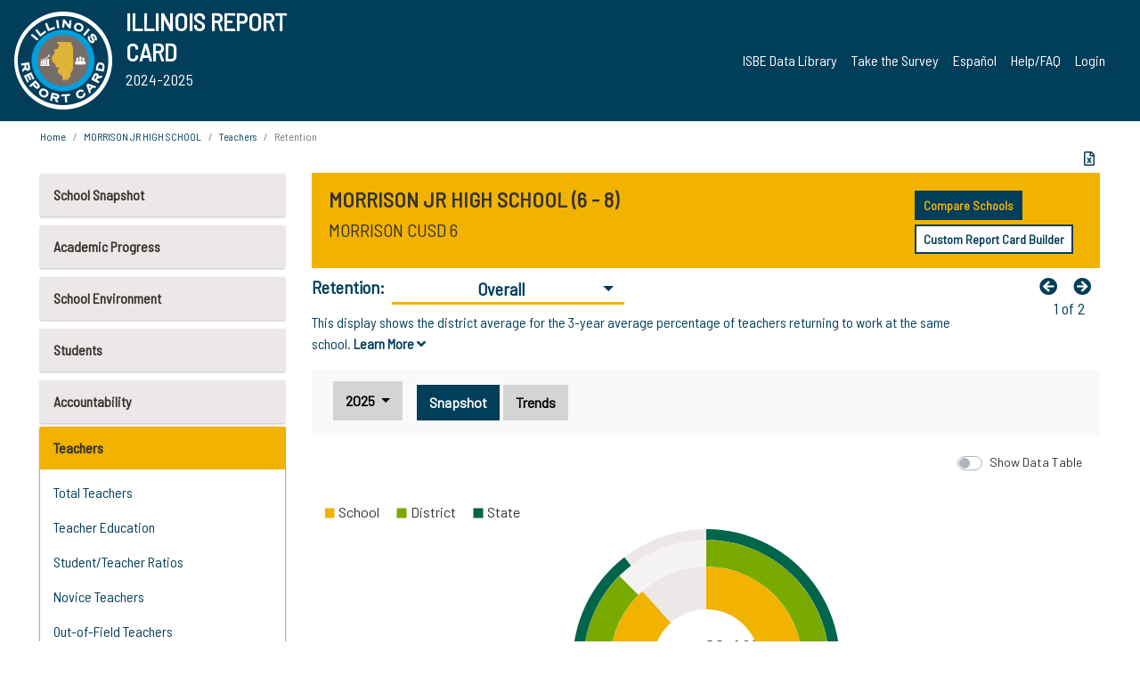

--- FILE ---
content_type: text/html; charset=utf-8
request_url: https://www.illinoisreportcard.com/School.aspx?source=teachers&source2=teacherretention&Schoolid=470980060261001
body_size: 86025
content:




<!DOCTYPE html>

<html xmlns="http://www.w3.org/1999/xhtml" lang="en">
<head><meta content="text/html; charset=utf-8" http-equiv="Content-Type" /><meta content="width=device-width, maximum-scale=1.0, minimum-scale=1.0, initial-scale=1.0" name="viewport" />  
    <script src="https://code.jquery.com/jquery-3.7.1.min.js" 
        integrity="sha256-/JqT3SQfawRcv/BIHPThkBvs0OEvtFFmqPF/lYI/Cxo=" 
        crossorigin="anonymous"></script>
    <script src="https://cdn.jsdelivr.net/npm/popper.js@1.16.1/dist/umd/popper.min.js" 
        integrity="sha384-9/reFTGAW83EW2RDu2S0VKaIzap3H66lZH81PoYlFhbGU+6BZp6G7niu735Sk7lN" 
        crossorigin="anonymous"></script>
    <script src="/js/ScriptLibrary.js" type="text/javascript"></script>
    <script type="text/javascript">
        $(document).ready(function () {
            ScriptLibrary = $(this).ScriptLibrary({ RootFolder: '/' });
        });
        siteconfig = {
  "type": "production",
  "google-analytics-account": "G-TR6JVCNKX1",
  "google-analytics-domain": "illinoisreportcard.com",
  "google-map-key": "AIzaSyA3l38T7SATMgS7wX6w-olRiYc1JaJLcxE",
  "location-iq-key": "7b46a94c395f13",
  "recaptcha-key": "6LcR8gkUAAAAAHugZAyMM9nZOpnP7ytrGN06_Rn5",
  "contact-us-email-to": "reportcard@isbe.net, iirc@niu.edu",
  "contact-us-email-from": "iirc@niu.edu"
};
    </script>
    <link href="images/irc-favicon.png" rel="shortcut icon" type="image/x-icon" /><link href="https://fonts.googleapis.com/css?family=Barlow+Semi+Condensed&amp;display=swap" rel="stylesheet" /><link rel="stylesheet" href="https://cdn.jsdelivr.net/npm/bootstrap@4.6.2/dist/css/bootstrap.min.css" integrity="sha384-xOolHFLEh07PJGoPkLv1IbcEPTNtaed2xpHsD9ESMhqIYd0nLMwNLD69Npy4HI+N" crossorigin="anonymous" /><link href="https://cdnjs.cloudflare.com/ajax/libs/font-awesome/5.9.0/css/all.css" rel="stylesheet" /><link href="css/ircstyles_v1.0.css?d=02032025" rel="stylesheet" type="text/css" /><link href="css/load-animation.css?d=11212024" rel="stylesheet" type="text/css" /><link href="css/internal.css?d=06252024" rel="stylesheet" type="text/css" /><link href="css/printstyles.css?d=10272020" rel="stylesheet" type="text/css" media="print" /><meta name="og:description" content="Illinois&#39; new online school report card goes beyond test scores to present a complete view of your schools. The information here will help you to work with your child&#39;s school" /><meta name="og:title" content="Illinois Report Card" /><meta name="og:image" content="CSS/theme_img/irc-logo.png" />  
    <style type="text/css">
        a[rel=popover]
        {
            background-color: rgb(255, 204, 0);
            border-radius: 20px 20px 20px 20px;
            color: rgb(0, 0, 0);
            font-weight: 600;
            text-decoration: none;
            padding: 0 .35em;
        }
        
        .breadcrumb
        {
            padding: 8px 15px;
            margin: 0px 0px 20px;
            list-style: none outside none;
            background-color: #ffffff;
            border-radius: 0px 0px 0px 0px;
            font-size: .75em;
        }
        
        .mainContent ul.likep
        {
            color: #666666;
            font-family: Arial,Helvetica,sans-serif,sanserif;
            font-size: 0.9em;
            line-height: 1.5em;
        }
        .modal-body
        {
            -webkit-overflow-scrolling: touch;
        }
    </style>
    <title>
	MORRISON JR HIGH SCHOOL |  Retention: Overall
</title>
   <link rel="Stylesheet" href="/libs/leaflet/v1.4.0/leaflet.css" />
   <link rel="Stylesheet" href="/libs/leaflet.awesome-markers/v2.0/leaflet.awesome-markers.css" />
</head>
<body> 
    <script type="text/javascript">
        function resizeIFramePipe(e, _pipedata) {
            var url = ScriptLibrary.GetParam("helperUrl"),
                view = "";
           
            if (_pipedata && _pipedata.view)
                view = _pipedata.view;
            else
                view = ScriptLibrary.GetParam("view");

            var pipe = $("#helpframe-1"),
                urlwparams = url + "?height=" + ScriptLibrary.DocumentHeight() + (view ? "&view=" + view : "") + "&cacheb=" + Math.random();
            
            pipe.attr("src", urlwparams);
        }

        function analytics(event) {
            capturepageview();
        }

        (function pullnotifications() {
            var eventMethod = window.addEventListener ? "addEventListener" : "attachEvent";
            var eventer = window[eventMethod];
            var messageEvent = eventMethod == "attachEvent" ? "onmessage" : "message";

            // Listen to message from child window
            eventer(messageEvent, function (e) {
                var key = e.message ? "message" : "data";
                var data = e[key]; 
                if (data && data.type) {
                    if (/event.analytics/i.test(data.type)) {
                        analytics(data.payload);
                    }
                } 
            }, false);
        })();

        $(document).ready(function () {
            ScriptLibrary = $(this).ScriptLibrary({ RootFolder: '/' });

            // Remove the Print to pdf icon if the current page does not contain the 'div#iframe-container' element
            if (ScriptLibrary.GetParam("helperUrl").length) {
                $(this).find("body").append($("<iframe></iframe>").height(0)
                                                                  .width(0)
                                                                  .attr("frameBorder", "0")
                                                                  .attr("id", "helpframe-1")
                                                                  .attr("src", ""));

                $(document).on("afterContentChange", resizeIFramePipe);
            }

              geocoder.init({ provider: { name: 'location-iq', options: {apikey: siteconfig['location-iq-key']}}});
            //End of removal of print to pdf icon for non -iframe content
        }).on("iframe.loaded", function () {

        });
    </script>
       <div class="irc-page">
       <form method="POST" action="./School.aspx?source=teachers&amp;source2=teacherretention&amp;Schoolid=470980060261001" id="formdrop" onsubmit="get_action(this);">
<div class="aspNetHidden">
<input type="hidden" name="__VIEWSTATE" id="__VIEWSTATE" value="/KosPWRMHGBg2nIaIM1V14ikBmSTkBFD3xMCz1iQQ0UFGc/2Riurcd4oLD96H8ta5zfv+aKh71rRAS/oqNbNrgl5zZLGhQ58YxGu5rkMy5BJLixmvPvxKR9NhI0oQ47lZ3pvoj8cyeUmu+bPV6ZE224V1DAnNobvCnRneZRconcrWGHajcy3C4/I7Ism2cRB6l0wS5gqbuSGTbAQwGsS6Ah6cZ+gjxvmAlKZJ5EU/jOBBjgvDI5brBf/1gz2qyo/iDJj9m8T+ydn48uSxyWkgAajlIrmFRyM+gJiVwZK7mE9YqcZQSINbPi+rQeHCZO466ORanzFVYutkIX2nMro4EFa8jP/zdRgSAFwtGdsCz3g+po0J0YhU2t1oA6agxHMls/FMIQTr8HlZuzJyGk075X26D3vyNzAi0XYOLLcktRF4g4DnIZycylCG3cbsz7rEf+lWlmB/LGoxQwY2VZ3uEC+33yHTQ96+4/xPhVGVOcFfPKlJMzrSMmxLHd8K9hIKrE7unOi4Cv45L/cvzc9IEP0jcCvUhk9Eadnygjm9EzbuKg4lLsPBMXYFtpHntp2BlqiHfNpvyX0I/z6KrdnPD7gfRTM1x7TT7yucPN/6eCmkmXzqiXabBo7nvBdNxYXZ99RtsdTpm9ScKg+p35JVwBtJASKb15o/6AIz5iVn+DaXcNDqXtKMCVWaR9EeN+NYPvesZDjFbjyqlQw0f7hb60BH+j7DV9tL6vPkP5G9mRqh435mWLHIFIyHPkOEw/XTyV1bIU/DlydGVcoatp+MKsHW/QJJFSIf184/WUdBpPwUyd5gDOw+cWtRCVnZvZkdGaVQ2GrELmnPsV+CBCBB0uJwVKmwzgyDjRS5zzEyAYItU6YFAnAI+WXUXBW/n/K62g1v1qSEIM1xaAfjE11+YsuJePveMvh3Sl6x0hwNptmMikoO7Vh0DVCZZw5sWLwvggGU0rFBbAgafH+NI7x666koeO7xh3kIulj9kd/i6ClRZj2T48yCEIlzI3wYpsprrfLt33UmJ2BtVWiandB++1cZ40Gr9c9L7DIhtqiW8ySA35sY9iufHSHZHsh1D0yBbMGk9a38AbF5JKUdahb47PTj2PNUOzFZce2Cqse6Y9Vks2TdFZkLaKvgTyunDs4RGFFdAS96pb7Cg8xTxzPZAYsHz2ljYtLPH8cjW1krG/Y3S8ypVDZGpVrAsL0i5ZdueKMHKiWb5yI5+jmBfDZaExXm/j4dwC8bedFCqi42sMTDvg6drFP1XS9sJuXDi+2oZYAdckpYWqEFPQ5a1+RBAyMr8sM0zCxr1XSJezzaMM/uziutVYNtu4AGDa72YyyBQowbD847b4vzFn1r8X8jQtFYn+cZkKxnbbCsOwr/TGj3Fd22+oCXBigBwzKagneUg5QDFWmQRxgjTXcSPdGXwnuXe3qj0nZz/rFtplDyGcI34uVuwvaRHkUPnlWgnWj0pl9gSVmeoUe57koH/V2xSRNKQ5uDICLo3J8MxdWTlOeSZE4crf5dJHSFlYkXDAMb29WzLMNwwBCZGS95td7zp9O7X+9N39LarfJElZu2/YuF/Csx61Il44wV31SMBgTltsrdsk+YnyS2v+sEYKIcXn3Mzgfn/E7lDpMRmM2CKdLq3PzI7FEg324SP8YNSpLvSgyIi/8i/IOJmjWQmdxq5sXifDPJhTHb2Yl+p7vHC5dZJAQMF8+gsZg60rgsbZhnKDKaGLuoAv/4dzWcBr2te/MKQtQfL/qvT1968y/kMaFCtRjAd9ElgVe0DXTBpQP60/F2Mer9lF1i94PqQG5QDzHCNwPjGxb7IRbcR/vWYDsgByoZGrFb3eXKq8ifzy2Qns+zAuyoa3NouSbIEGsEycjk8a6d34Jyv8oKVxV6TeaP05Nbz5XQkssVqtWk/AkUxY+U6ouJOcraXv7Yl5izJkafNP1AA/DwsKNndY9zA+sjHX/LLpM3Kcesu35A4M/IgdcdhsqLFsmrJ43IKjqBUlIrsnQnwamieOMJ9oH1IfGTvAL/flc1WfA4dOwz6XwCFdIWaDQzcQJGHS7ptBevtQd2lsozOCvm9o/Hm+cOSxTsXppn4XihlGNri60qZsJJwQ/pFnuNAr3qUphkeocJEIdS4gfLw7jqjr0prIqcAov3HYy6GuEpxsQvVRDLdn5er6omMQcNk7vZQZV3fcFwzDfrC6HXOBPaxwOQThmusSIVWfDTz4rW66stHBcfIdNbDcih/m13tqwBJP2EuHARTUc/JGpJ+6SLG7/qetqH7XyvrjLx1zv8R22DgyjHNDDi9eyep29dIIBcVSHzEk2qb0kxwn0Y3g9ZlJS2s2PugcF55GMNVhIVBZbLQKKv5BJeDIFaTxAPSVJxWL1JZFvVLXPXOMFQL0cS6T/h6d7ZEJblR7bxCvkYTP9d2I9SBD29XNQL08aBnApLTuHNns0Sg8MIwaunejlID9pWCL6YSI5UCRBlX4IWE0gSIzJXHxIc5V+egjAFsG+CRy0YbNCy2DrbCOJqY4Ue8rJRd93HvfZC1osC3wIphfg1+OH9z/yexDEZBzZ1juuNdQ2H0EZj+YwpiJKNHddOG7PkvhBlMucU9DiV0cYJjZGxWJfX6C3Ap0iAmBqiuVIl3VgkYvp2pzS8kBV4kqM7JQhyFSGnS42SHbIsb6SZ1QLfq7iFuyBwJuot6Vtq/Rjk9ZCGv3SM6esE5iFZA5GMSz0bDA6JaKrtJtLwP3yVvU7WbAvyi+9f1T+E11xBLu4NdUybMNCvJ5jkUVEWMj2j9jbMEqzejtJ/dOqHFf+dlH6sRAbiKyooYvxVk2NO8VxZja6IV5UbthGpDYIQKWz/guLutzE4BaD405kK1s6aWbG3tHGS+uCOC6p7PJJTU+4LO14bViKzbxKDaA/hnDaU4kM2G3qzAy2y3POzrJxkrAnqOhHB8UqPJCLY8RYsFKJ/xdO8GADP8JZK+1dSnFHefSu34uxDpCO0aW4+Jyc2FXy/GXCSfdOEX8L9nhtsLV2l9l/4QRdZeT/XZ0BPrRBUq8tFgG0H24SKE4B/7YdIjgVK79/TxyMrT8B0ED+e2OD69LY9wfN8wDsSnQrovd5pEQ6lAGwCaXdelbX23+tTwd77ozycPeOE+9HOCSRZKJ8cIePuRE2SROrhATevMEW/Dtm6yZM+7WGJX1UA7bqMOK5Q594+QBUXmsehgNpJ0IbZ5/NzTGx+6ne2uvcjnC/MpBsLMMyomX40LkDC5gEybW37fLZx3yksyPvDoxR9BFdLyjeYLRwQkkFSR0MtlPg56/M9dSEo2goHp7hyWebv5RqPplHW+lW4TkgWZfdPcX+IKWwlE/Nt+7myE+H+DY7oxyTGdHOTAQMoU1gxbdQ7+VSxpxDXO5px4MxrqQN5SyseNUVMUpS0oEAJjb+TP1hitP6mBKJWpp3JlvaYvUrFESyg7S5q0+xQUno3pEacYQxXmmC9quP8rxjN4d5PnWTvZEvSoZFRglJnOXnD3gkcL/rXyxnlkcsTQ+PCVowJ6G+OuNsOlfk1AYgtdX8MDpKMcfreTH7Wckc40bS0wSoKIcJoJDlh5l/Dn9tepB8jI/LgPtwYt1knCOPoyHt/hhm/zQtscr5rOb2ydztbffjMl3AkSo/Qiq1YRtXpm85cx6aqAEPbRkfHni+scIQGOcK2jtEv0dRb28DDHU4IijRCUCk4iuPGC1a3/3rKcJhQMYG80c5ITSO12f0eH/jhzCasDxpLalQ1/BraucxaxR2TlZw23lf6NhOQOF8cmOTYbbE0pEBd9S5SjWhBtrDpCjP0S8QtEM3r21GceiBBr3nm2N1zhVagJmTHDXqaKSpsjxj68n9Aqnn8RA3MS+4eFhqvg4fC/ce/SQIMBs/55gn69RScnkilpXj8Bo5m3BkCBiZB3CbbL1cOk5+wOx6S4A+JPE2lihDj/xxv+WFabL0wyUOlIgt0InveGTC3m93IVw9J8hU5zSnJu1cqiWSJgxqxrsyQAjGTPiQiocSuveJnPm4LVKqTQ4QgHepMhPvH1zYDnsyyA7cYBdW/LLPmMkw7TRHi9es2AAcN9+nnXweTWE+DoOOqslARH5OeY3WByVbYi3/Y5nvu1LDePkdy5upcF4NxOZJeA+gtNI7zTVoyDIYQLPBVMX6Z9b9OYCuqJJeMg4R3TDPI7V/L4WbRL0KL77fKWC7TiIrmOakWYJmw0i4yPQAHJgbflquFEcOfQKXXIIPIPXTpedHKtw1hUASmFF7/51KPGzYQH5LLZrsU2YmhQVgIOYyZQ8lBNpqc2ah3ajYZWG5GM7IqDqccLEuLwTB/Do7dbEQ2Dr/ztU8IscgJ/rNuUMnnexjLhwPYKKPeOrOzOodRioFlhKLhk0dVl56qzNwcrlDrcGkyvPIPo4Sm6CD3cxcejJrNW/JI+76WN9oCBIAVeqCCooEk63ym+sMREtiOK9SdH59ZP+5mLDO42E8vvYIDpBRjwCCUIhLjdTa7HSQXlEDGpGEFinqLbkUCuFX98Ym99k8vuGkl9MVhiDbcc+WYScKUqK/2Km/xAGvyKYFnYTe/OZHc4X4NdVQ5QrqfsKt+1sUywl2KaflHQVPw08kPMGUy/zxhgTEoMG/acHrFdKAkCimheVF39iWr8PizyWW8pUlqo65XZNqry+pNPR5f+CkdM2iUowmEbSpZo2daT0U3+WTnl3duBasBZ5eSmC6U7ETmL1X63k9ne5hDlZFjPc16kq//1CoHzGn0HgiuFdPP5UIbE4B12g5olCwxPcanfI8g5BJZfB9rXg3jSKCmJggSTzjTV3bCqI5Fx4jOlj1nL8PcbRIvNMJW/jlifXYtm6atPXb8VgiyKwiOP6h6cH8+TKcKxLwbUkiuchNEp2nXGho4KXxWifoa/rjgBJgFTpSZ3P96/lzA2vPRJd1XT+Z1yZlIdhnMEwlreATK4KyxbNL7gYYkZtguEES1Xo9QubK+eL9AyIVtQQ1WVEur2gVmSTj4HKBUBZFVm0T+tnoZWUjuwvl/r+Ck9E+yTINOA68lm5AiXFX5RvNsOm2w73ubeY3noxbF4uLGj08ceZ5JpDPV1UPOUG3sWQNklTHPGszX0Vjoar2+HUl4hBGuixCtE9XxUV5nc9xeZ5kSUQ8+RNjuhGGxINmN1AJCIH30kClLo3cZl9zeg3wAGnKhC3DkRkVnsqGNKPU3KsgFmxz82wIdwu9WAJ+cEkM/VntZzwS+V3vMcJGgOUa43pL34bEL4wDw+BYftzx1t11GAU2NpBv3Xi8ry/nQhnAV8Lka21Lg0E201n/kQOwbQ06T2yX5vo0aMI5XMrRl3/hjAYZ52KB/C00W4eYb0E0zuwB18mU0mnytrHWVF5dmEd35v2jsWU+CiQphxzLnPH8V4bmyvxmBYKouv6gYS86aFYEPyOXU/CMO6Re/4lon9BhIa+q9LizBoPAsTbVHeIIZzGhZ1nMBTIwD2jH2GomztT7JhxUuuyIBIMWfwjUwnI7LK9eotFnQWlDnmYQQa5V72PprXthTfBaWee44TXhC1s8GejD46PceGPP7bY8AzLVmbIrbR0S/JPdB9Mzyg08gs/2PpCxyJP9irDERjPmOdkSoA7AuXIjETfYIK8ToyaFqW+vdkRUfVD7u0WXixAMoH/9WRB7Qik/VW5N6wsEZvRuwftDOv/j2ntIYHMiaPjrErWvAc0NG9Ae3PS+IIGog5hbbLPl5oRFqb02fb7wikN0FDcrW2dCQhVY0w3FK8sd2kBRk7kbNpiKIvQhuh/eJFa8xhlLnN518pMGp/jrz9QKinuSC2oIGdtd9BoKNVRk5si/U5lmQtqDRjBWaMdKuURXxKrB90BGXVQiDJj/K+iRnehKFYORnd2+40uxr6Wh+RKlSE4AIEX/OPcwGpO8nRaltB3O8scTP/Anwd7tqOvL6E2mU7Yd85CixnCT+Lb8aJDDj0ZMUz4M35JzXPzGhSBJfg9nIjQYZorDAUYhDJXuth7UwkLfVYWVpucvC3MKL+tXEbLxNU2gI/ceJskkPtesfaBYwnkZr0v+aJO45jO6I3Dgextsgcy3H0puproeV+NcUEmOQfxAXRIkS/3fQUu0bhjAqqsLgAQ8WacbmFndz6E71nTYKdqNkdiDsN0d39Ft0mHK+whNPNR3M8vksqgF+y2uW9Aj7Y2fSc6ObdYVNq5MPNUTpsiN0PXrUxY2iX4Zo+VeuMBcgT63wekpPk5+hK2tadwTdJ9vS/kNz976B4JMAEsrHRl8Cjz0HP5t9xWogTu9tj+bOBjQi668K4xK41faO0mkOpjRGSfZIrM8vTReWPJyVtk6jm549hyUGszZI9Sk1hH9KKqRG7UoORD7pL1y6iPrgqFOUnOb2nEjhl34vWpU5N0Pm+uP1G/dfg2lshfQUQb1MLDeMFF3tTDzQa0wSPcCamjHaCI2Iw5ewS5LmlrGLOu4I+sDO9HGzhvTVCF0jFdbx+l/LdNMYewnNjNSHd8xv2jqBZDUnFThb+gfZG6UuL/[base64]/gE/ljuosInU4Gx0TWxs+hQNIOr+VdAeh6msESX0FwFCZ+5z61AovZ7ln7AOfp9aQJcWlincyD6KQ+N6wDpIvQnY2BoIp5BG6ERX0zC1msEgh2Mih5/9GB/6h49T3im95if8oYBctD/x///Ve6buKNyDhG3bp60o0Cz9D4n2n/[base64]/2FaCVAjTJUWh8ZyTyFlXoEwyjIq6qqDQ1B6lGZ60974HaKNwXZhqxemOUgg/vacUSK+9nN3bJHMYDCfJs+lB+ageNsBuSLfUt+ImAzzy04uCwR9wAVXY0RZM5SRq6vujEJLC/JJd1dqrB26exO5GS8NpTzMLZ83ATpVSRCAWbI7vKAbuUxPGp3anecFufBzki3Hy3bakGYZjuZ6s7G0xOoIEwUPFXInMYPnJiKDkg68Rh++JGngn325GnNBgyJ+e/1jejNYLhSiGGUAByWGR+/4zXnsToRjAddqgwFtW0XFgQgzzHquiveuycZAj8eVc7ZzTfzEYRGQ8+y2KbxqgXO7sB+ThuZPBEoDfM3tAsHMcRaezJkaTenEfIwTg0fNyRgtMXBBXbhlAwQ9DnMhGXfQY/YmkFdL+dPDN2cWgjM876KORWFJpAVlP/aswJ9FbCnyZzIHtH8YAlqPPc8QE9EYIQ8BoUhae32FKnJGj5cYGIVz8td8L9tkVq2KcDB2EhqXc/qWbp7Tjpad+KusAeqcVr0HrkPo/+Y+hINXhtgHQHPRxsj543c8XZyvKeClbBFWfjkxks22bQy4P5u0tJt8zbzpbsvmGwxpzswUaTd9hdsL0lyQcJaKsv1aVVhRUWPqkvlcn7L6LcbrgPcJ4eizKoy/KfSo/obAdIIYepB8xmpVrO12LzJvK99Q5m7+W7Jabu6An/[base64]/eUhNJRDdKbNVmkX21VfqmWctSUnrZT2iZmiGdSWRDgH4h/eXiGTXBGUr5dR2H6fli7F7mj7DYTj4If1/v2s4o9Fr22pD0WEekO3s9tNRhO8fl+xgTBBY2lev2LNR+/7vqRNvl2zHwLSAL/j/U21/wJeKd7t+RNkIuMAirufkvsg7DodAeORzYPTQ8NJi+YO2sKd8hBO/CkQ4kBD/dYdcjzun1/UlgMZ83K5EIIxWvYW1WGu6jBS2dbNrb2SAfH/vtcaqXD24ggkxoOomLurb/moWgWcbWfETX6vt3hStHi4j0NwcERnxC04B2voAbmRtINWLl0Svkw39HYhF5KFCCG6dinm7w9hoQERjx6LSFgiwgoD4/owDzA4VgL1QsXN0GjZ82zwr/L5Y1OdJkWl7HwiSK6GEOnMJaX2JXKoh3XYYxCHquj6bOgaWa1XIWt7ozn5OH3uA/cE3G34PyLAHe53HbIWUVmvAGSIqpOZd0Qx5f9/5eHCTs8ZyTOsho7qaLk9KwY0RLVTTjAljEFVS+7w0lbpOMsgXJHYJpxxfpxnSXsxmFO0cQbBlIDEY8gOO26rI3Y+KNs/UEow1QOhNGM0+Jkz9gPzl6djDWkt1nsfeqlfkIPT7DMnnpLd7aLr7xrPiP+cOoEns02GGjp56eMP30moxFXa831NnxV+Bol7Jm0MZizfY4hAfCKW7FPLphWEI4IV2ngchCnLbcco4LedafrudOjo9uVcx4nNejCXVkR/ijBLo5WQwAQZ4Ge+7e7IUWrHCQxZLs/i7IVNjbVPaFXesXsrth9/2JGwpv9sBZx3hyg3w1OBTPtLw1COXDHTEPcU6KKAJd2lNe2Utibp0cEKbtatTkavS70KhxZWzxmlQZ0Qxs5DoH29MJtonv+Zg1vUXnPxNiBNC/wS8249+9q2BMZhnFwP17kL+VWaJbsfwpKEfNqfPtoLZa6V8VqyEabccDojyvpJVMRrUthW8rzTC93ozLatLN4INMQtC+lNSH+X9xFZW5CjS9/EuVyrfHf82DM+eUsR3jRjdqD8P6sZ9oRlwsryESv6iP1jP63pu7wwQoU4zNAOCQrx+QBKrpO33O+Fkurm7sUnNCrq0Na6FVG/6b30VdcAcnkY8iWAgdrCz9tiuLdGQcGbKBJ8EIZI9k6C4ZV6RNXwqt9R4nFTtjaBhKqxU2GIscmAIvBTXanPJ2+UDoK3eq6KZBfcAq9MzmhK6GZBqC9kabYd8UggJVPVLk958XRGPImOY/kTswLNQpf7ZqaTesYu7mF+w5ZStaZKwYzdQ+v4prQ7WhA4pqJkPlLHZnxzCenXGi4tuX/h7J94SAIBGfU/KUYyZCg9BtFGIsyNOaIRsWg2dxg0gtRcLgSYDzs2Quv4Sg1srwohynmqTPs3pq7k4BSjXATVt9YLoqGL/WePp2n+2DHWpAhnFksv1K71BKqN+PhbqMjYZq7ee80cj2oU7U11SLYGrabAjWbbhEfEwiuCBZPkkcSBxWP3CniVHNFU94DgrikXWRDphFkidWoaRquO1nZhUus3zRcBXFIe+tCqxcSyEylBAuoQqN78C9DGyMfLfV4EscCX35OreTdpePn/lsDh5EkAtHcKidbVwJ+Si3uKss9hHfbeQb1LO62S3w0SsTxgu/uyij8aTL/Q0lD8zXWYO/uJt7UHh+1Wx4+BsFlwiGijU9nhNeNNud8XKTHQsguDRM04RNEeR84XhnOg1LpYfu7vYZ43ACEgbmZxBhCBviWv4G48OUmYyGUeMVY9vTweZC+UKFKnYNz58aNB0xYb4qLWMPLykxbL5I3BEs2H+98tbfmUCxSDX9xrTQXae5TZcoah4Ayn8s4NyYypiaXU6E94hyhh/[base64]/hQ2f/mzwua93CcKQVb9kAqnx73A6L30qDwlgQQV2/EftUQ0sbuRRS2RaVOAedohILGvpwjg1XTnX1awF2JcaGTI4J4AlEdrbDRaTxRPGsMieQhtV1PDYufSdy2a2b3TytrKklZrNDUsEnfrN3DxNkLqTn1ij3ufWqcD9m1UbO/Dx5yI5ykreBPCqb1OwNuqD6duFVJXV0oBOdctHmglot/ZjyLbeY+VYcWcei9N0W2l2peBMrlcSegaUOGL1aWX3I0iINQGTSEUo75vOZZycfYFpJUIhaTxQG1oZG5HsxEq3iZ+GFNkU56//mvhWA1GjU3oWlAkbliBG/RuoyRYFMz0DTRfpI5+tBAhQKKKUlsOQsOaottjaNGdV10IqMhxTJJ0cMdhBoDxdZraVroUI22KVizLjpAG7kUZyJ8wz5RcXMs6z98DiKxe11ziEz/J5BhiLlrQCClRV1q4pCl1EV80AgF9TQGLmG0qligspEFMwZTJPKgjxyGKs1QwFq1S5+4lovratIMyI5c8GIS+UfJayQcfiTx2Fa+AjljoLDpBasXDQ8o8+a7KknG9pI5PURrfTbemb2yYJEe+vcl5GTWZCKZDua1x/VODZIlsMpsx6VXJZlXGDWiCdPl8MyS++MJiLMavr5DSopSUYv5UtEQCh7n8+dV8sFuAG3KMtFJqNOCclD7EPVGaFo2/e6vWn2YMW50cJSI4w/fBiVBJW+7WmBwIAdX5uUJ7cHItUMD537iBbJZWsvLLacODEF2JBw4CWo+cmjfKNbT9HsYCnrnLIECbnPXWoNNdydSaxM8XlE45MZfPl/w/n/ZrsGMLinfPwTaC+I1cBalvf32W60qkrlJGPDEbjLZeI/ruJHstWZmSdpGDzdIT6vPjPIwkoVGJagEpLMR8qnyPNQ7Vb4l9WpXgdGDFCWnxRa2Uy0ZFM128yRv9HvwOaILOUFP7P0XZnn2ANlbr4u6QvhWMmnfzzcJ+Iip1paucbDdEUWS956sS9RLkiWvSa6MC5EaK/[base64]/9dk8NzLff9ptL/zhG/uri7+dPs9xISag/l6sQDDK64DiI2NLrKlRMLmUB2udGQ3iQMXBZHtkyMRrZzwdJytbELNqatqgtHxLQcx72pGzeMjFkeSyw54e2XH24fEAC7FlLcX7BWAcQ4hwy1p18UQV7+XH7/2I8iUVUcY402jkVDckoXWmXcypFnkj8UsJa+EX2ESycp1coYOxrOhiLq+DA/frW8jWuVRG8v6vhzbHRstEdLU3Fs/l88PswMoHPZ5aAl6gNxk3df4fDjW/E8Yl31K45oKHx9hXHFP+KFrwqZu6eSlgkbggWqhM5PJBFDtVk00iWCFejghHlTc/rh750/Grc34wKDUnfWVuFi/ym4rpJ5t7LUqD/XbEBvQQUHBVxWvz/m1OHSQ5gb/+mRhSuDrp0Znm7/VGZWTc4m+RYD8eLTIGL+VR7gBAahY+xUjiwpk0AxpBEs/ow9GCPsV/YEcwlJ4FhhWqe8NcM8voVwd/jc/KGgMI1Y8jorHuKp8Roy2GOSR5FUe84nZeQplzC/Bay52egM7Xj28XEBgqJOaL1B5mzss480dXMRpxeU9U1BmHlCsLDdrPKA4BxWGx/GI2et6t+Gop+vuj0ixoUMClyzzr6c6KbLOUqp0C08X/wK4S6g5g1j+301V+u69ks/Vj4kF+xi701OPIH2W3lUjzn250TD4AtoG5bxiU7NlzQmPIp/viBH93Mx+4e/[base64]/jXsjn7STe8p4Aataj+uhU9G5gP2/v5CAprSAilm6/+xhCYgDv6SplXTPzNllXVEy4RncJ5JeAvhOUvR+BN8ifDQF9uZgKDjEBmaklgJw1Su0P8HbVdQv3kVL5hTNcw6u4dUFdarcgj3FNBMzPQANusmDXPfkHdnFKTqpWIzHF5EwDCjp9hQICXl1vW/B7WDS/qFRsh/4aeCxlGTxySvuAy1d9KP2mYxow/EVYdrofcToJLyU+IrD2RIwmAvGBgB+r7fpA7jdhcEIRfcJSgrRGuaEv+ZqKkoeBRA/jT7ogmvtT2pBZ1OWAiKZdfQNpv3lOkpzgaVffHOpStLugzVl2O9stt1JTnG0po8U61ogT+IHhZ7MVngu1NHCBaIVtgwDjpR26ALmDyvhxUVNcNuN6rNV96XiJ2pBVBOgkFNfj1cV5dAND5S/lBfLHjYuWwIxaA8bzVQ1CxTT3ddXwX8n8b5i8SuHvrnBLFYKIjjrwMYqM0Pjj3ZsZk/CkajAk0I7nATkIZ+89H60dxYM1e6h7wywW2W41Bd/m4XPeeZBIeksyOv7omUDlupK00oSDMCSdtJbeoNRnn42Cf0PESzEOs+lANswFtqKTC5RA+NtoNTKYnYyqTsdQt7KkyWdVTmlPIf2xlzkYHVdp42ZGJ7Fqu8vI1D8z+EjaZcKAmToyHRMHmsUPTWW00R9mKGTVV0p+/iHEXm+nVvxzF5oYKgkU7uUaQFyBsEd8ASATacNfQe+AIzcXJd4WWPevIGq+8UF37k0witGF/MacP3xZYSOz2RpJHrYNGjlX2mPjnl/Axns1hWJ8CHWY/s2HcaAsk19AOpCetn7Uea3qVpfqDBcj1CQ4MDoQ8aXn7S/XOVue0eX9ZJgeLMwPH913vbe3otws8P4/7VVaz05PJBR52SGzd5Nlze5MuYZsUXpskUTkFMvSKqxhg8Ns6DaQzTju9cwsX0ouMONfuYx8ZnJVLxqSfQ9ZhzqQJnAH3Ockcs0N81tcRUxBdcdZ6yQryGz4c0aIGBJ1w6udEU3OVKGKZyrZpszWdQ0T2CzbntNYqkJy/iPVRJqjgIrAjtZsbNK25aPfiBtMK2XNDoXFgf+RnbPavLtGQhdCiPBynKcbZYPv+keL29eFhoPVtuXH6UzIUhILFLAlY2L8Lc02STPsiUji0skzye/AMC7gJ2ynPU5sRVUBa6qlK0Hx6Wqh8dT8aRPHjADZSR3/BJr7jFz/Gzaita+KsQexVbaJD8lp/uRb83xl7fDPdJs7TuRytcAm9m2OARXIKMLSChaHVLtKDNE4Vo+lH/aWOL467kbCyKhV1VehpZgg6+seB0+Ch3hLIxuwJD2d01FzbP0G+0hzfOB9ArWAzsdrkyzNn2BMmhrtffv2xttgWA093D5zKZ9wxVcSwak0BWuD/Tohw9sVYzUQ/9dHEpACzyGFskCFnwSH/byD/[base64]/coSVvuZoczeNFp1PYw8+uH8na5exjnmG8plzqq2LxM1DRZDtyBlk3XRgM6BFNK6NBOMv3qKOn9mWGSdKrJrgbVU0lSqaHHqyOOm5FslGLh+RxDQ/XRZOSWwUL6P/LzUE5slqBJb14bQhLIzuNaiv6lpLfbDN/o97EMXwKsh6Jsp2F3pydmadxyyOAvxruBLuMLd2CAx8jVkFZMpxgrctSf6cDvKc77LM2vRWOVd8frytwJlTSnRaVfjbaXUHFVH37e2MxhOGC87nCI71o60/uYKSvWNMw6/j9T/ow/z4A2J33Ky9Jx2QpOHZPATht6A4CMkGBgdsfciIO6rj+8olYy1ZRyEK+AmSMpchuWeLsSGeRRfUQb1OiMWZDF3xKEML+KHaxQ5A6qMEZQ0aRbNUuQp0SyxGceYixhPt9vWIUpDbdcktpKF8OAR/2UMqTh6XDzCWYsY48LsMSVHgqTS7I4rRpZI8X8tmqw6B2OygYjQtNCtQnH5g1fj6K6RR+QQdmi7ZbHGTiJZXCAs3OGqt8QthHB+ptXQCu0pxWWPJvGI00R+NPJLOkRtNaVX5o4JlVLMANB5dZbH2kZCpaw/V7/pALk3shX0CiWdSh/YKxVLYcSIF6MDCoojd9CWfqG2ETNYN/EJOCn4UuRgNkRxgQqg7KxcLH6qTA5mKwe5CJTW+5nGqg2hbhgW2xFPdHMpw/SGUN+nL3CnfmCJiIsXPRAV2TO0qNsQqMVsz9FvJaOa4hsijObIYARXk1eIkQ0xsv1FuDbXAFa+JGsSYCDksWKqASnVs3y1OrfPvwRffzFHIYsQdXo5/U+PpYdo1wb5lftb7bwPlCz5VRxIzFUonvq3Vhi1IcwwZ8TMgP7DIyCkq3PJft28/p+5vLfV/NMVuwwqNWX+Fj04yPVPgIDmMomjCTNHswnfVET2+iz0eIS9JzdAhkLAqAiAns6RUer/OejT793eWPvRDxI0TyIwFGuH35F0M0gW6bwk1CLWIDuTQO+WO4glRLeoZih1G0iY2vZ7w/oa/3JM609uB+ZfiRmzu5uO/tYJD6djIItJjaMqzkC4Rkvr6x15VFN9Mb5IrkJDi+/SxcOxH2OkXGxxMLTTWtuq6jhoJni1MaE41B+5JkZ7tneYXEmcHv688/uAxtMO7Z355nWQWT/R1X+0iEn0o4t6/AXGXpjluIjbYAhjwK+V35o23NpNHY+jnDSzGU+Q8cS6RZcahzoKE1s/LPrOV1a1aJxZQjpGBLcrKlXFzQtuMS2mvhaXmabFu8jpRcGpW9PGFHwm6lQCaUPwtDQKwmvBGxBDeBTukL389HjC+u3hNhOgM9TYCBy23n0o/Etl7Pwklg/95k5pQYWyS6HGGqnm0YRaDEped4jDLJCkF2EV2PRJ0Z07gQgRg8go4woRUCKbinffLxgZkuzXzlYWpd1HuQAPV/tNg4VgrVTsoKTFV8Fs/M3D14Y+D9UlHOWTNje8gm6rAsEbhe7R3ck0Q+C8Wtevvm3+0bZz85OBwfrawy7hK8qo/LIUuCl2uGebP7Bh9CmaI5v+HZKhGo5x0/9cZHTuKoS2C2xq0iP2HR1tk1jIWX+XovIc8ixssC4X6ZXXv+4b2gIMC3RUP/QVMygGUHLyY8lMgPUHc8N9nagYWVhh+8h095PSL0v7mD7EDIHO7rRwURGV66LjBfX3CSlfR18LVRpJObRlr/O0vOJe0aniPXEJJDvfK4I3cKi/a4DrbUQcm1888dyVesBiInrku/cpkTHTWP36Oq09hawaC6hjr2r9IzvGdHn6Iiz2KdDQwdy3rF5qbSzD7gN/6A7HOuydoTU3/o3x6PEMXLaJim/+NFsTuOBNLIyWt/SE8H9dihNensG0yQ/VM1E0hulZLahsIpitIdjGYjgWKulCPHExxjyEEB5ykaFbFDJDDHB8nTwIkfQ+G9u/cXs7Tu57RTNZWrUZekQrf6DhnpZ5bDIqmOZS1tOgVc7tx+mr+IIr+mz5ZO/TWcpuO4ftbo5uffEeQ04FOAhksxdHUAld4/F8womP8gBIY6l1Xq+aaRKcRAs2jMkZFbqilIf2CATBFnuwuvO5oZNW3+j5HpXPJFd4UJVBT1KLiHjsm9ruQJLBWVdpbwZZuq/qnL52QtpW7RfC0ooItVy8vAGQnMg+4ayMRVTMlTZ+wltcYeP/yyEOHAKtkiXBOnOCk8K8shmIhJFunvwuqzo8X8bpltJoyMr8a1SKBJuZPJRPqXtRz2nw3M9WynZZo0oq4KyfYH+O4KJjuKWG+IDBmPAfpcUXoarRz1EAGFoZ7KRfVLvYTz9SPiB3XwjpEpdrDqM6/o7/pXmVzdO5UgHJiBnIElzbwZJPNQ6SYjcLUQtgwwO/[base64]/9Rmfj9iMFDFq+esrf2qFSFY4xSYFRHwFfij62mYAT0UnRhDi90Wq3G1iJW0z7wtVWKOXaD98IF/Y3h5g9hAK3r6l0roGgVkXxI3Hl4wUiC2p6VSfTmF/zmxrHzbLZSI67grWR/RRid4OpefXDHjW5CqshNx9T9L6TFZ/3cIcdpv9jpdi2z28+k37fHf/1FS5uJuwyEceJmtMR4U4NVTA38oqG4C4ZBq8/DYsetdfWoAoNB0slVPcoSlg2AzzWONc/HYzKNqGxbFVyEk6TqStQS386+rTeCvayRCAmkg4lFK29/sdY1oSLd1dUZh6bEIFrPj8I23MUlZ5klGRf4oiDVN3Fm1fRSwFBISjmeywHu8IirXjMY7Ij6UiqiwjRnPZo1/[base64]/w5DvXhxyQv+nBwEL7bkvZA9BPQ+AXUn1kGjp3VrI37ijBS2fhigeqlPhoqJy6Zp51HqIVOFdRVmajkOXDnz9WMQ51TPcw9NPHsVHIBRK6jI+0RwB6r+F4Vk2gVkrllnA0gIxcO23amdUWEoWvx60/Xa2LbgMpofN0Mr7xT+gYnuwO57fodvvGbxzoU78/We8vz361JPgYquz7LzktD7jVgGzqt76mL/3QReRGQGPopo694BJPs1FN1dm50DD1F9/SCnKYYWsARrvK0G7O6TcjkUF0wMco6E5mm0Yk6DsBYPxztAAe4IThSMbc5O8iS6vxgHYjz1z6UBqjDmNjWVo2JDNDeVd/1FVkQEoRs2c25E91Icv0p2/O7jJDwzjIFZGgrT917bjlAL69Yc8DWwo+YcSpYzxzrzVz/mICm9S98zsXraHf4VNtxkCk6+6fAtuLcVVPt9Gmxz3gii4vkIkci2rgP+z48B15S+LgfcvlNao7ZxRpzsLYi/uAoSiYjMoNoF1nbbTk/AfCV6IQVmXCfir0cR0GuN9sCKU5FSkjkyJVsLlijcnxp1TATZIJMtrGAEc3g/34HiCg9UNQaK0gpVxwaoJ8zYJYjn13GFjrsLkZYDRp4XIV0mPMES4muhoM90iZwYXDgoF4K8pDS0pBlpgRlYuacbX87FuZXZomstFGQgXGK+YtrZg8EQyHdQgLwTnP0LH7uCK5imBpMcXCXMlUhZ6ZAN/1N9+JZKwhxP+6L8vm9352EQwrwK5ZpXTHkKP1vhcumKdCoPzM7I39NU5sj92bjywpug6Bk3PNiFEglNpph1ayQLCAhIzlGPqcF2flqUyH+ix2gLa1O7fEPha4uVqE5cGKYq10crLf1c/[base64]/v/GD1cqVbhND7+9jNU/3YYE3xAdOPXbB6By8IC/x86nl0Ng1UIJtgIQl+Zv4EL2Q9S66CsvFc/jBNTSp+QzEOS32xGK4PnyiVrp+ttqDX7teGTMARwwtF11ou5lHr8oVQEeKTgnLjsMvCLFNPZSiWd701RSaVwHn1ixzHv78KkdKS6F3s7JdLmRYkOvK0Tye2aExE6wqWux3yuMyWkn1d8qrT1hhrw1WwrhzuEKHTGA8JMtFbrM6grKlqMIjqUeAd4lzSVXyPu/A5M57U5Lflttm6+bzljBIfm4U9e3ASN/B8Te+SrePxrhhUFh8RcyZYDoUsSaGbqRG5IyR3yC0i7dY7r6KCH8e0hVUHvcCIk0OKuhlu9TBX2n0KDsDxuXyf8XeEcnmVlRrTqqPf7Ers6su/DBQVOsi06Ss8uu+X2o27/9xFY19zE5JNLH4Qej4JwvoVuQhy57ivqPEBrH+f0g0VwZvJbzx3c5MKu7lsEnREQZ5KTv9s601VVUWSvkzKEBAknoTkv+eyPhWr2kFUVyLYTrJa9NwgIAQt0E6uJHpBjHQSXqRm2zjgLRD5eQ0mEFUImqVw6Jp6GW6T/aJnGqqLyPYRJI8TaA481Mb9eRFSSD92KFQplZ3Y0v4mEcU+6QyY11ivWwr/CkyHxQS5d2arlkAbIUEAuWUzRu5XhXErgyzSb0OTN3aoRFYM/tOgMrF1bJHHy90yS76z87yBZXGXG5bE3Bl5JMKJh4wzQWpAaY4OZ/7CVDGFVP9rd4qEhYVFNVfGnp2DNSaSCRYW4ihMgZpDhyKWd2WLGSt/a4EhjQyViT7ZLMod1NLhAMxXmVagcVMHFvIwdqlli0tgOd1B98Io3sQtwQFUqAbJhETKQVKnJSTuHHxssD+UHYRtgo876D9chs699Iua+pghMWcjQL92fYOIWGQ9nErJUhf/R5fUuMqvfJ1cwcK4aCynFvwEnmkyYaCSp59ZRP+vLibvC/Asw+Dw2j5bWEB5A8WIEKWRXMSu3spVugKJtGfYBXDPdU7fZlypVDfWsq4Z/gGx8S+jV7Hr2LwB/ObgiaK5LQoiFL+GpaZPam3tuAPnGJq2l6n/s1TMjfTYOYMtGYEnPRW/bO4ojMxTw0XEQjaU02FpKPvZBkH9Z8NU0UgvJFir78oZRNxCH1LYL1MXxRCgkgNi6CR7Hi+qEvCO+fmkYU+YqDoCpZlY+UX5bD1VZf4J4DhZrRP3GOicvntaj1/SY3u7FrW9sEo8k9fuyd10HxiKEGGS2tVIbOft1QNgMNj7SO72ae14TKL/[base64]/m9xE4AiwFKH1sBBdDbZMbmGwt6zMY4219foI6k/bSw2EiLyFvz9uFNGvTlG3Yk8zZSJoftlo2kgGx8S4v6I8YiF3BDLj6AvI5iaxS/jVIHloubbrnE+ToAshUyQU+NJTvNvPRCA3e+Uun4+yMU+/4rd2ZzTyIHdLPEgzQGHrJAp7WnhF37nzmPURgMxcv+gx1b8vrmEIdTBA8Zio8qEqcs2tgzgM87rXTNVrTTjiMYx9nStzAW5JncNUJvcdQR8Iqp3Z6bPCxo7QlXLVMLYSMRj/3nQH0A9OgdVjRN2haDGgyFf9s5kTx+TEzZbAe7Rx+LlmMe9YwIpcr9BI2BASA2TyocrgY7LlfRNrbFYYNYuYLB4Xoi+pGe5/40OnZKHxzoUZRM8BkITr+7UdfAfq7ZkP//9sqDJDmYrsFpi1XZmvQ8Eu5hJxhtuIsmacNNIyifWubtqvy5psCjGlN+dLdboueOv3cduztPO4MlRT9QnN2Dw1QkaCWF3rT1lKIo9dUK4Hy4Bdea9pu4z+EydRk1nnfWoO/NYqLt8wyfNz0kU8HDM7dMv/RwDaLCzUSlzSJdfKbd6BpGe1wdXjKLpx6gqwyffdoakd9RzGJpC0/ac5eYbxvhnt26LOJyZBoF0w7a3gVVPxDj3hXiHPs1uIk6VTLG5eD4DKXL2Vrz7CEMuPdtHVLt1CVvufdDNcab0RKJduAIq/xc9aV7ed8ine9Jat6zsN9LfjD1sSiOH7kQYMTuy6P7sGP/NKFaC5T3DuLt2KSjCneOfxhFmCav7277iQ8aHA5v+Zk8a/lf7d5a1Jd8Zd3HWBQ0NskVKim9m3pNi3EPCk1TD/1ujqYZXOfOrCA7+9ckKSgZIc0bp3xsY+kInpxh2QNal7j7buvHdrFDhYWy92FxCkWrHvUIwFkvQ2i1AMxNs66WmHlSQ22VnrAHdtlUjPUvcke/P5Au1Ar3CSczdAG3TuAha9R2kJzZ/cqpfIFBsMfyFH/ICwZ4GTEW9lWfcjp3i3huXpeFiIBCtSuqlQpUoX1WwsE+OGxPKffjP93p5LT/ppGLsp6f3kv6ted5tcHq0X8S6WO+VbcVUV3TU/t53ctM6yYjjOLVkWmg5FA0RhsvEi8bD5FRDdIzyFReET4So5S9iWBhsVEWxpvStiPqy+4qpdVc3v/PaA+bXXuNogErUaiVMYqMiAk0HVXaI9Mq20Zv57EMe/56mil3R07165B2ckMOVKb5bo3BQlWZlOZGTG586GZm9nmtkFivQYz1Tfb61AC8YTgXsQYADFELs/zAkP+2jX4vd9OJJV8GptP2utZMrT4LB+qcGxOKZc1iQ2aq0YBbYCQ5N+04umdhXOedDhnvtt8TSoVdmdaOdcgA3dBOs16XkNgrCSVQuIox1vAxLMcFHrlOXI2KmdIGwte1X12vRs0weFcwa0QvI7ObWPG02O5TxhOmpcurxvYzFn0WFhOvSYfNOmzZgzrMBDgVs/[base64]/8CbIciPnn7trJCLJneyCexFg82IZZvTtRrMzvNWZbOfhtXMBaEw1CTmKa8uq9+coADHDXV4Y5bMKiSRE76STxcQUTRxapw04DuOBTuRO6I9UMkqdBVS1XVhnBS1qCee6hkcDsaVYrvHD3Tp+EHEQvbqGYz+BjTXlGnKP2g31r8HlkzIYfy2sh9X3aCk/HZCKXWKR0MJE3Ft7NgcYI/htTKjnYKSgxKzmQYtSoA4znTmC1vNHupJzK0hUtMbubBF/bX9M67BR/Gl/mfiNt7UPKTMkOnhp/mGMHCFa0gTSF3xiUw6bFMLxs6E5wDPeQu5thdRyU7zPlDsmLozXkrA1LmGUuRjYEFCTG/hi4e+VbchCvsC/9HJL/edDRmrMkqLJOp0BYNf8W2FM+DypwXfRG1NaYjHV5mQIyjUIah8mBldJ4EKzBe1CMJpLyIXCq/SPpCQXpByK1zccLZYPqBuHHELWVk2H2CkJVUYN/aTbM9UwjOWwiP/jAR05G0tgPgnafw6/XncZrXAAZZL/ieAIskm1rZvbE5XoewfcoFuQFdijirbIfgd4/FfZ8fS8GNzeqfiwFbEC0ooZoASUD8zfypNUt68/KasgWk980rakaibbi1Mo8CLWKDSoOZcYHPBmPLJgFxOCMuMtTW9UjMNCxFHHQY3UWkrXHOPv4gTKXBBQaRIxyyOM2MomwS5CT/eqYGIOpP4UWfBk0bq8EN6c4RokUy74EPpFku4xSiPu59eJookFKSNQxyv2QsAFSVbW1yknHBI9j5OUK0EHx00fkBZBh3aqGMlkoIdnAv+PeTYzY9k47zy6MGsBfYhhCDYdT3MGKQyRIZjm1xBbM60qqaXpdR/+JhgmhsOAheQKfDxtyCnjRw4GNHm7z6O6Y46wIN+IOs0Bjv/9hCgpI7uoTsHua+J48YHl2Pn16aMsf/S8ZZEZ20XujhPuT1cqJoYfkeuMze67i+MQ9yXRB/nk/ODG0HRPjg/jfLnF7LckjtYxydbmEbgR9RvKMchhSPeh2fkOBs1MFqOOh+9FjNjhrCCJ1cvJy36xyFHDV1ws3M64e8ECBvzxWKEPygd3nRHUHgc0NYnVGxhgRHCFscq3buDs5UZs7P2NcwG6gGrSib/5XZUJBr0a9jQ2pjxor410mDOoWc5TzPxv7HZegiX2dGFBHRB/7LgVpVMv3zxodd8se2BZTjfVEEgyiBK3OPbXykVw970v7qvaBhSHz/wUFaufDyK907/81OUjgYGRimqUGiquWTdlU/7gH4P+pi0Buh96yv7D7QPDFUDIXy3d932hwL1MrSdD3P8wcFw/aSDNgO7y0PNSMq3ms73AwFxGymWJmwROB3qCY9T3rMHvP5FWhO2EMTybTJq3BfXmhrmMWeIewisAt1YBdJ5Zf+G1WRP21/FFSyBC01SorFcFZS/vFGi2fRWhg7q+3CqTu7yy0iLowKvVrCdiJpkS23EbA2ys2aCh8M1UmUVmYIgtowHxcbnvb/YWj4wi23BJm9joxEqsMUsHhWdfwqYU+iojzDWZToZT4CXO7wOwIMHGf6NexYwmAH7IzzF9BT9/wO41yRd3cXphqfIJJ0OEkO6938WQhZII+GEcMbW/[base64]/OFTLRWqKH9vTHjnJ3t75rwUWR+6IeMnxGamq7GHiTdYTJeevKMj8IY6F2Ni877yJzeEz9GpRDoNGZi3AjlZNmsaedL0wpiM5HFEpW6JilvDIxK+qgDZewnUGcoK9A4ZioYiNhas5VDwDB3CAgiNKTOZGEsGSqQOTCznkYBPcWJzJsnZ17gsQQr/[base64]/xptlY1Ac21FKIYI5yY1OMc+4ursmEQcsnY1BqYjmA6SS5ilupzADE3QKi+80XKve5LLfzNfTVMbf6P6DoALEZpzi/nhwSiMrVUZpXyiTPBq8tcIO7VryZThDze0Pfndc06auCV+zCrzatzcEZv8XsRUhPvkGNN4tmd7A9fiQQ93wsq5ITh2KEocmEZByiGgBTstFWmknREPLbMpgh0eduLPj8Kp/3aQkaCspjm/SJqAF63P+SgcIuZTsZWt6gJz4aJ93pSVDY13btNaf3+ygHj6GKOqkw50zU7+urKrAicKESdaN1dzgKmhctddsJvCb7AnSKtZWAzaMjmuZvpYrKYLAQ5ZOKvxbATlQvGqfKy063Rm6h6/t7CUOg0NEeHsmn74igS2O7iFYZGHiBLJeZaKN9LATxBbZ8FP/i4zqhs3Cuso09oHR8UiI3e3iN4agx5ZutYXozTdzPgyEy4D5DkUgtxFkZ6eb/HmMnoRXRI5/d0y1sgRUGzWUvFhZZKnXZFhHEH38gaEH7eWNN47sE5BHLnhS+LwtdnnxXEjC41IfJ1d9CS6IrrVOdenURMegCMYXz8WbYOzOqvgaFp3WuVNsR2n3NbW/L3Nwp/NIrcYPizZPyCCWIxA5sTe/26kdqLMfbrEIls1jOvNjLVNN0A4Znv6onCfIPQyroDRiNM/BI8gBnflg2ovmNpp+W7RPG+ZVDRLRiJ+2o3VaeYxmCRYpd9o1JrI6jJASjgewQstVDkAo221BGftpHYU9EvrNZqVsO5qVZr1L5ghl/bKQUi4OVb8QO6j2bcelfcWTe4zTmP9/ILG+0W3OY/JjUHr/c/pQPKbUHJ5bpwA8257hjKfKLwbv+v2LrHMF/Bs8ADlbCe69qpUlwnrnPdtH+RXBTzWEYm76eDoSez8SFym1vOUpLspUaUI9tvvzOPyyEmyIdKvgm156jvVEQmrlNRKVUF3XBPqlTrOG1oQGPFJWpuH/IDvBEzUeUBUj1olzvOYk7jMNAmb1AjKMV624wpF8EIL9nzL2yK3i+9QG9390an+FAZ2UO5dC7sPh3fJCX+bZEFM29avdhEkD/xSNKPBKBlqypi3mfRoSCnZXSFFUaULIQlz89nqgTpg0SkSTctE9HvFE9LCAZ7gKcbRe2ZsOnMzVOL4UoCu8kqSOQXbyhsb/a8yRiuiHAi86jk9+oorYo5gsNdc8DvxJZWEF0JPHtX0gsXKLM1BhMJI30DyDnS7Pu3xSPVfVlNnVLzyN3nLz3Pe0fcYvkbn6w9GralAAbbWbLIB6OcVr1b1GmVSri8RM0MujVWkH1+DKZEdLJUwNTl4GOr/wWuM5FWEVMzAoiA68Gv9BWVo3XoYS+mwgRoWT/bDlJum2v7En6BiHJIrPAWJMRiyfWPT3f1bY2tWfC0ZFu7ULGxuaachlA/2cCFyexq3NdDERFG1k1D1b7UyXBmUOkvKIGh4YU6+ITNEHTEPS8tcKOSgTuJqLGlRFovjBPBRSY4sZe4jjlQmnYuu5ykw4D3tJddOwleHWAvkAOmT05xjGmfk8+nWSRmxwp/oY3fQ81QhivR0KiFNZnRQR6quzn5jZvIzOHSh8n2aDOoT58wgqc1U7zcF3MVsTl/E3l6/Ggqv4GZPFCZmO2AQhgMvhkmeZtC2EXs22lfeLM69N/EKGK+paQMjlPAhnjd4SHHqHrdp2LOFyiySqpXKfaR82oTUf1H4dNRd6Dsc9hRSRga/iWmFeodrSq1GjvEKP6ckEFy0dJAderanSLqzfsqhpgQH6MAxF7+lqV7gOcInSBa1HvFwcgJPfx76J9eUh/WbdzLWzyPJyYXaLrNe2n97Xwtr14DYbe78n65DWZInSikdjm4YLM7SsFaD8XUMEPyZ9KC9rOQHwF2B+Nj4+CkEC9OB6dJ9yOIKyeNppKDOPxm57R017LDPYxw8v++azYFA5MXUuz7cZnkn6wHVsEqkRu5lumWsCDKHdKiFVhvfmHE7r7fYKfLxelohPK9/0AS7tyAJJVS//tlNw34XoS23lwM/tMcXJ+Pq6lhrA5/a/bYEyvsZ4/+HAWiH2Zbhk/HupHI2L4/mEJ5hI/gkEe9stivPJVd97aWh2ko7bOmcNr4/RqYll6KKNvvusSAKXEG/A5Va/q58zb/zcoAcwFXKnR0odmRWB5UAKxaj9LM/0G5XClxpdEieBr6QgLRwZHZ9koGvumq+Q8bAaAA3hkHoUXSEgZwIAoLTuk03B69a79GqpUXDUeAr8D4v/7zw605kwN58/U9eOdhG7QQWczy0Awc+owbr8bg7UA9K5qsaEsl4hw0RVgGp9VdaWUboJR+m/YzoHV7gUR5OOLjZCL6xSMD7eE6cBcZ6ZP0vXqD1ljjdo0jmYYT2AZLQ9JhdibAYEVRDgWHwJpRumdM7/[base64]/CsQWVrlH/rO3hQoyaCp6SY+SZKRiHknC3H3QwqqgXjQ+QR1UfgtYenKb8yxij4dZBGfrcQuKhZdofZSeKLZ40PM/[base64]/geEWVhM3WSWdYP++1TonTe0FVFztZiL2E6mOJlcKpMzXsuoyCNFHYmN/ekyA6OxLano2mUFMU8HnYHv0py/x9qzi6cpNDNLghZ6yLFtdBx/V9uqBjvnlsDJOkkHOc4HFSCUuKR3UANA9y1v01HZ0D7IgL1uniJYtAA6dNnYjFVYaeZy7y8obzrN3g+7bzZSRR5LtICy19YNoq4IL8UWfVHNZeYMb+3AixI1wN6XyRt1a9c/h2aoXIqKDsVJNZbC1cpJs2mEaNtBlNAb8OPqBp7JLhBg2Ncb1W9ngP7tpf0QQN+SlskKSgtTIhMHI+SW5ka1oZWb0n4a+0KdBbAs5oFHq+HrVqJfdfTORbzHqCLO9phkKvKizSsJTCouoj6+8wlCZUMIo/1dhT5k53P6hBjraKW1k1cCLptYlXiFBCXelHWMeJGdR8zOucJZZ7vhBTqlEv9Ic2JuNh6ou+FGBmwQ7NTEujhzFwJbwPNm+RC3b5bOO6zpZJzXaJz1ZSsNh94ight7/PJREZGUd7E0eCL9k0lb8y9T+25eegLTRUYxDt5PuYHD2oRjn6K6O/g+/H40rD9mTbVRKfAyRlbSUv9SmCh5BtYjuwS5uQbe2Zo++u97tX4KM/Bi5UfcpldGGm3WIIAVeql5C6G/2jBtHtM528HbXx8mn7kAp0V699guZej4FHNvSU00yE1tr5/6NZwL/sUKDqkKGKZOaBqkrk6fypPRJSMy6OUe1JDBdi53AFOJrCMuVU2ptSnV0TsD+jAgbP8L82+5+LJTKVmQPEoyiIr+cn28Q6UL4n/[base64]/zSxu6p69rGqj1eqae083LYg1HIVnOkOSjgXJ5VurXZJnjiyDu4BTX/DBEbjSsXK3a1SLHOuDphDU/kL2iQe7mxTcHEOM0S9rArlUPNvyyYA684eLWu3JtMzu7WBi5D8prQacfce4wTtxc1HRxUR+HhkhTtUu5op/vLFzq5UvRN6nNiSl0ukaLOCOk5FtBhsceVnGx0mNWgW/hop4qg0jWDf0xKkXsOA/ERXI4sFo7WmgVC+aH73Rwpsk8J2NM0tQ3wHVbYhCOwWrFiytAy8LgFaxIwh2mS0GPFdL9HXiUlVizEI06UePiG5hq1wKjPChnCsLPPJCb6CDxzVs1hpuf0uOZxlNuPirh4GRcfTsPJ8y/DkRjtbvOyHvv73SNbjp6wDX31u8+1NMhUSjznBMvuxDfHE6UJI05+SCUWLXCQdw372XjgyoMCe9bK4WwRoP92vS9SIBOISZiwvm4uCoGIf9RiOicioxksTjZKGZz1Qw4GwnRJ+Bp/ANwUNAfmDQkMdEtzPAsPzPwIFWJZcbKPsh0I3sM65W5PdL58NgS+VthJQc3NGg4/STXMxXqsosVYELDCAexnNkRB3nluDnR+5enf9LOLq0IlLFcZ5KgFd+idDGRlBbIts/Eefvf+TSOJ1vkNINM//pXYGXq3rgfwFEeq01tZ8qnRaw2/JUyhHO2VOrj3gHL6PaQYIPtajqHD6sRMpzObv1Ly53TgmZ8MHS2miH8klFCjWYj0S9fqUml/U7b3fI8S682TJrj2vhJsJVQX/V04gj0JfOCzpium+RLnmJkfyO3IoF5p2BTt1/I1xaN+IWGl6CY+2d3wH173Nk4DyN9Bk7NmqOo0Q+xfzIuLbO+7CrTRoWKSW7i0xrl1TvL3iGpbUsTQ441r1r/8dXbcIiAwYKV4RCjCIOlkgQwV5ubiwdMtZ5SlMwxM8CK8IaPTTLz5LfaxJLuwAtozhDTSuDeEXFS2yZwZJM3SuMCwvYwes4X4LRTG/tLc0cMh5mM9nsdu1crPj6E5uXWfY0+2kGOK1dUO0jugnvAtRe6kBDgoDmatQAUkFWMuQP4qbQwkPqpDVbxNS388bPR5Snu1LwY/urNL9J2LVkrS127wqsEQeRNAl1fJUWh97AedFJ1peJkJ7FCgIVJyncc2l/Tbw32Q+LQAaZaqwRsmV9DMd317PAlo01eH51HSNKUs10/[base64]/Csdn1U2VuKcDuiFU2AHmsomN6Cjbhynubbw7rVyoJbslkwQor0HWDGD1yDIZcNJETwEhj+mSdGPbPJSwrU276AyqCaCqTD1smd6qfbseO5WBRPszODgiL0WAqy8Rdz/8i7c1vGF2u/2tKZPaQWiuPNPBqBu1a7dud+muTK5cKx/WbqH2Je8eTc8eXnwvdS6jkoFDI4n4fOPsFtpYAwqapbraN7jM3UWRu3MqzD/Ep032SGJ6nD3JtR50+6Ks6z/jxLM7DhJd9l3U09jd1Z9fu7wZoRevA+EYXfmZQDQ7HQKXMvAo6AzzKZ49lC7oD3dE/GFzOGy56Zv3cerl4VbVTvsXFyZjipn4+de/[base64]/Lvse7MAnrgREfbCVelfdrtaboy/nXvIRonWADB6J9zmX47yH7VRS6zrgyCbotRWUji7plQ93A+MioIjDJAC6tpEPGhHnHL+B90dHzWUeVT3KD2oi4BVlcKzWYave72qIuIOSaja44Bk0VYNws5/H17ZJGhi/[base64]/V/[base64]/MJ08DAWUh/h5xUYkr6JW6Ua+KgoPxoOS0LWZgVM4a+67fHLOWNiwU/fxrVrlsi+aYLNjEtiamzfafh08Y5bBzyFnH+CycjCy+Q++XdiAWdbVwf1LDI03BGRRxBudzJDgzWlK3tocnqFo/wLi1q8lfQOu/BrhtVablI+zgJuu37lO99kmqS0Zhu+DEMnfyZnRNv1YkNWn9aZ8F2b+08VgGfTncHA9MNnEHH6E+wfrkv6o1BJM14q3f5uVbS6Ysgkrs7IxBZRtpKRqw4eyLdsa4WhHpYVZrbABUX/Z2cmByG2yWHpSo0vv6Ws3Kref3HTcwHx/RrwqkUxJ6g56ZysRWm3lpQOmbw2t3tdYwTmcZqcck2NglXngLh8fqDaLYK46t796IoUuJpFMK6Jfst8yURLq9j0/ImASiCjK1beklhx66kbBCU7/1IqWHFfmnyaZGmT4pYa+LxookzTTbbgowvs1j+C/C9VraD1OyP9gTe6kVOTlWtMH8/PiaVqssr2vWSgW+2D7Ja03ioDPMdBYUoCw337sLNIP3cP0UUGErX9wOtq4q0bKKcziiYde6i1iZXOSQQgpwYz7KUH168Gq5C3V6E/w0kz2+R6ddbR5CVgutVx9rxzIETXbKKOXJaSwD1dkgJ78HWGznHFTtKZQaPAuFIJ7byZR+4XKVEc2qtT2znRIAVcgEq/6+BXLvMJZ+vkmhFJpcFRhKZID2CWUT68QBcNUsej56N3CDbEvQtZaoxhYEppPdy/4sRVtAvdXiHMQaW9YEVM1hpX+OTmPdiIZ5MWiAoEkHs6jggmUE/7Kufrr/MTk5cBua8iqvDRpeXVak64I9yAjFPedzIsZNnWt9yvp6QS5gaSXGCh6WcMrFp4WTWlo3gn7BlJNHKkzzkxz6x8x4qy5jaP0JI3cnWabkQhyJ61yaeU9/Pv7lPpTgGqCKr9X0kJaaExecrM+MsazLaue/CMrHOimcMxQBQuQGL+bNvH10KyblhEH9Sf7Eahp7xcSOBKwnmKIkoBniSECVoVBmNnralIuDxykDOuhhhXdkIQudOrn+4n+dH67YFR7mfhqg4H8PEcRZxyclUVfq+ZbBR3SD0OrtzRkzm4h52n5b+L0OUCU2fFDLtRs0BGmcS+QtFVC+dyhhjtC/dINs69tktT4CLl/rLEGRA4I9WjjlOA/8NJ6kYKxvSNRHIhJUyJjpZx0gTRDUidbLaS8mwS8fWjiWEa1xKoT5LS0K1rP0h0Kam8eE4Px1qjzQZlc/SK+v/DjjNg/IgSu+WH3lwhJr2rbkYWqNZEXnkr7m6L+zAtQ8fZiA1F+Hy/7A7OCU+4K80r93JiTEfHMlgxepk00LQ5n9FXaEQ9TrxlANXZBUubZ3aH9fdXnfjcmoTN48G4t0tmkb5+AC7duoE/[base64]/R8iy2jL7bXBk1p1sUJAnxzO9DJcloHxpnMdoUbFkHJje/QZ5tfaPxTOskT1HMM6LyGV5LD20fFCf44J2OKvvCEti0bLWJHmLOwuiy5bfeDviJvWXrsihNJXZ/9wWtvTwfn4xUTss3xRID6guoZElq5CqEq2ZqXCCZ2srWSh3Vd+x78H8RzkHXnbBWCRwBeNmR/xZj8g8lzRGng2/z9cSLmsCP/d9FrYaVaXRXNSKBcD/eLT6B9HTu9Cmb1HZYFvR+oSIcZUKbXgZKaBq2qyAqERuvOZcX1bmXSM/2qVfJnYs3CPAHuLDMiTdDkHC4Y3HLN+KHLZa5sr+TsGyUyKRZ2Ia6NO9+za8tQ2/0XGVv2MAN5QsKxWEvZlE3fYqY3IVLxoM0+DigTPPQQ8XnyuO3vJI7/au0l0pNSU0jduWuzuqWGg2kH2ZuXi0lwQKne0Q07B24w/EoPJLaR2XjEuXLv0BP3+sMOv4FB1nC44uB/YEj+XIU+I/kIsvcnJMxum1qVcakj7mMt1CdMBaw8qKDlHb+Mon+13cAWWOrJCb4coPRT1toRU8HH0qUrLjupHvXDSo8vbvlfirqBKcnStWbXWOKNdhMASV63ua/OvuyDoJG20Oe2P/tZKDL+aV3c75OdTop6XMdsFHNRc8sKUsdqYZoG2v9NhXotBUc7utqRGgseyQi2zuBjrV0Sf+ioQu8wHNuE1u9urbboqgf6pwu/ASAAjr9KKc1lOiBBYaKSrbgzbeyNFNWHCAjihBg8GQcmIBj8I42e8aH+kMYKtPkUCYPmU9wRqFstLy9cMxmkyX1up7YPAfaQdteIwMVFDpsBqcETa/seG2wuLOFRBoJjZl7ZqMvLwd7my7MitmxFv4Lvw6noTNaM0/ja2EspCj5ecMaLfg7t+Z3+I3ZL5+soHINzCZUCbeYMSD6wXRk+c1nXGH8o0nExyg+T1IrhKPWKKhs1vyyqeIyj0jXoG147sP18gy9MrhuRWB+d4CWX0EydYA4eEegT62xWPCtJnPyYLRsipQtIHno9Eu2jcdXFlw5iXko67pKzmYyosU9Qe27xQFDR8xFHqt98BsE/ocgiDjD28NgiZ9OsmLFEv2/7NZ2cCzzFdjnGxGYq2GZsQsrDEBwRy2u62akaBmdWAm/bt2BnTxYBP4tyh/Ni6uwYSjHXUB+ebHGpNcLpuTSqP4wnXWuFeeyM/8X1n1SBKQp6Z5HZNGgamGPb8OUq8vJkmMZJ95hL1PRRXv/0kl639Xpfhje1WxNkOImJQthBbve9hKnJFpUEC0+YoHX0rNo/Rya2+ON6GGr+hCocsSw3Z/49M6D7/yJ0ee7FEIW02I2yAuVoGAQy/SoA6b1UBZYcbYxtsAO42RvtCcgYvo3dczhNKuJB4f98ncm5GuaZg43qyKIMVwfqF57AfohxTr3yexaxqw3hUi2qAqiZViF3LhzikvKX5O60hqQwedLcE4UO30yP52DQUAp/Wh7qTq9ZTKosqu/XVu6aAIa4VizcKbC61x1NwfrWQumre3rpPbApV90sg6LTwDG8HpkhvO7pAO/026CpV3l9kWgsY2ZkGLXHMBMpTWYxzerGoGPhBXMpTZQBbj3DIiebrfzFWPQkXvi/I2NquBz3+UubuXgGeeeYglaYFHh/ZghYxcSHGCwCPQ8ChLHr18a3IX2d85H88NTWRvCO/r/brNkxPK0Sdfe3lMIjKPGgOaJ9s8S9E2w9P286TBmbSLucKTx1dBmsFeOEX7nU2o71/DVnJShNRVC4wnYeD+AOE6ZnlxZ31VvSAI75DPqGzC/LOIpAa4nJwCcb78bwjTJxIyOf5h3wlW81bb3amd/gy0QkpLLxkIs2OE68sKAVeCquL/6rcP2jhtJkA745znk278EYfF2UA/o5PEOfgCQSZxmA/eNxTwTm3AVpfQvOopTXXbdYyS3ECBKqXoehDGmPU8sRlkBMcd2oT+MAHrBsBojebQoEyDdVlMqilG1cel9D6VZJ502pljIBtCWeQGJVEPDe2E0rO6lNyB0GPZzlwU/5BeJgMHlGWW6Eeu1oDliuJY4rqTlR/FDCxfSbfVxi336dcaOkTC41U4WcUebH8PjkERjlTYAvY8iIHRY7cJHWHvnCUouD0ZS9Z6MUuJtRgNKsct1ZX9O6bcSep926X+a/ndE/geZvea2889l9CoXREda2iUio4uuboX7iIyq4rw+ItGW3sGMdjnoU55qKoA1cDMiKkDNqvtpHkQkcfDlmiy8++Vji/1z2AkdgWH3hqpqy3BM8kPfbHiql5azZJRNkxSoBJVRENi8hm8Q/Z7U9HVzRioUI59FeeJhkEu8OLhV0QsYzauVO/KI+d2rB5M6Sgh8O0No3nN/nLEC+8diWo3SH1UAgwHwFYgiQoujHyROnC6Xh6wich41wmv4VCvbG8oXnVpZDWn7vOWsqgqWXjjR5/AkWY4dpE+Tm3ufTDjH+1Ghlu8IfLcVI6VfSogbybajo7CUf+hU592Vcyha2XUEObmTlodlv69y9yS75uDRvn/ANBfy1rbNgWsT/hjF+7v6uZnP3gMLy4RkWEkWvwYQSbw+fNcHmluPl/EE1dEcw9mCD1ZCvGPudHR+cnv3ScpmCPTW1PpR+SbfxUW7UVziBkHONQFU13X0KT/DPXcKVi3KH+AgE/3JrjVfrP2q7aicox0A57+Bbr4TNzA+Gey7xNWRAFexr7eckFFTP5M0sNz8Bl7jhRiuzo7+E8olnRWClAzuZFNs9ekAvgGPD+co3dxNfgETco/Kn7aAVRD1p6dS0z4JusbBpCpJT2Nv/vT7QsGaK40m7EtCAIlZYPUYiSTbChju+6njktalZAJydshjx0PG4FYjOzpWte58Czt9CGSGbIHE+2NpqOpw/e5fJ4r3xVr2v4MjyxqE8nRzxMvpg8CTP1l5JXZtiADZp0usxAVS5GjYA/qMkf6LH5CTNCtHyx3XP+o5Eb9ge7xS8V1ivMCmyOgUbOjJvxzLUvUKWcMlphxBp2ykPzmhZg0EKJ2R124oTjet5OwQvmc2+bwFsv4thBbLclNCu1ZCX76HgIPUCJNBaDbjlC5vLMsTAc5XL9f1UHKILfW5YSHAf6+QqHPIkfy+JUnJQPA02/FbJlYNpsEwYX0rV98omFq+TxZEsnCAEKG8vTRrjYJJKWyjP+uf7hAt0+GnbMrAMTyp7TjnSFzUIS7/3LtawqJrBiYh5yf0C/Nm4+k08U6WxcMBEPj9JwJHoXTwR7V2huPO7FmTpWEKyc28bwIBPuGIThNNyiV+TlKbx8cPhGcUgEC65jlwRtEPLN+6IWfPjrMWjZDOudkwo2evHOTEFaVQbtJHeXgK9L66GVy1weUzihrQf0YEQJV41M20e9PjSjI/DPQEzj61ok07lhmTP0sSW/[base64]/iDvTiycIm1pdrB6BWnCmkBgXj/aCFxB4S5ZUUj1ImAxMJkdRDTiDGXTfZPO+sh/[base64]/j/rzqV2c9gXl4a17JBIGqMxfH5IXfyxN/2Gbwr2xDL1u8Wlf3rXcOIqVvFtGQ2d6GiW+IM0odPzLC65nVcMmzhz71dqoXTcbxEYslfC4i+2DRV1Pt62jJGeUzUrf0fRrlnWuhyNbN12yXz4kEetiQm5Hu+dGS1qWG47gu6JG1T0gAmQ6NyiWH/rUdbwEiNu44hI6pawn1jIDz0Gl8barccdFLKDEF6HQJLPN9R0WkqQ8Pi5IV6hstonckXjDZ1Ip25qBPvn+TiXyva1QoSgrUQOI4MADPV4FwMdV16GjbReIxI8LMeoPMpL6DoIE5QMQZ2KMLaIID0iGHMQZw5Ws60rjmNyjipZ5E1OtI2ujluEnYvh7d1/oP5Jd6puRP4HdF1jGBJLTmTUVJ7LUu2NC5z1meuKWKIUtc80Pt2BMVnqNhhaUbUMmWwblpTacT7Rl3SO/DISS2xHeU2RtQA9k4xMKdiyz/4/I3NB+qcqF7cCISdAaDbHIPIYhn+VXn0CXMtQoleet8ouqD132iFHEaQRbYlqAGZ4nyvTRXILnUzOTTQIrb4YpY7xp0Fx52XnlhvMGzU2wlhZUhq7yJHDSLPBqSORU6JAH8dW2jMyzfRRFbEO3WyFTtGOfJ/tZytOg8fQTOQSdw7B8UlgdVSxkgA39XL+m95L9uYOYS1fe4oJC/o3YnaFpjSy3X4EcIeCnvEsRy0NTO/KOEBeE1u5Nk40pc4i6fHNHMPMax0KCAGaJwdbPXZBNIZSVJoADOJn78pUj8ZkXO757p8EkDX/sKsM/3L9KW7vpi8DhgJmtMEtfMP1CLw9DHZAnSNEzUJjQCV1LGs9ZZ7ZfZ4sgE6gowURLyqU7ZiwrbCQpBqE8MErtQzjhX/837c/[base64]/BCaYicxsRMs9f/uBW2/No1pDZk+rWFmoH6aRZ6lxK7jJuThQfQ5rnG0DEfs08lncOsHLZceL7xOYMa+4QTKUCtWa03GCfZ7J6ePB6lMpbRU2fisXXa57mpVrgYMFlHTvucuIOrfdRpsq2fuEkh1qIVFGhCIWqH6bfe/RJrrZEJLphmrrloa8RJKRVKIcbp/n/iJr65pBpJvCURExDkc9AftmB8xZIh2PX7OHIXYSoOTf3OXY7IUcTlRyO2JYOeNnKtDCsDhRZnqMMBq/GEA5XViWMQSpbkUSmaz7rB54JHG1T9/d1c8yzQN6kFJY3rL9xhGj/i7z3SJ4ir4E4iEBWYq6Y/Feu5FJVXJwFWuChNW92ujMeFGgeouP5rNoyR1UurwbHomg8SDYDcbysM5DqLR3KjqJdtI4XgBscRHz7Kq/z3CQUg55qHUpjbPw6eLt7Vo0blrRzJzq2CO3hWkfpBmvgzc/upDyHow0CvXNhjl68xBSw/jqZeWZHukmx0LVEUyMI2b6zYX8O0C1MNsRZnblTWalfp00BQi2NYMtBN0V+Ey2uZeqsT769scKBZ4fHqa3Ho9s8hUm1bpe3ma8UP1U9cS9XMeZNtlB/SOQbN31OiOLFxinI+sGRvQiZ7GZjLzf05KiRS/cIQUflAK8JLuQqheLFoOYjZubmsS8tGkiNsWxDUJw41IUavXYekTARShWHXM5nJ25GE6d3hn0dKkuY4EQUic748NdG2s1sUSdNIn6yfu1Mj6hUlTcGgINxlV+9QIaV36Guwlx1m395MZ/3dqaqRzTF6kWKfbr4TEwc+eACNcurPpx0GM0xa7kGja7sYthCTG/BbilhjE1yEvfF/ZhfMHBhZkHT5fs6OBqk9WvhMKCcKT54pHb9FyCKBLW/uVy3to7dA90XT/wreUbDD3nU3WuH8eH14QKWqxR6dS4NShx8i86cV5L4X2gLRAum+Q2Eb+v1VU3RMmb7FM0MC19cF/D9PjVg/3lUeixA3DQafHk4S8MV7Dtj6Ta4/iq5CJoThidnC54u0HXfzb5DtyL/JfhkkKEoTRI9lZYms7L0CRTelVf3QMcZ+8kxr5bv8zPi7LrpMZM87NOjsynmCij2FRLvL9ocRfi+bRMOwjo3p0h4s/KOr4uns/0LKE8a2y2EO2cGNteSYGrzZrAaGPqBiORZWY56M/orXqs6V5NVPY6lFM8H7L8e5dHfPcPo4PB2UeSpvIOnNW5l84mIiyMyBKFTWE0+9gBAGsOKEMbgeaLlhPjr+0wkNAjtxKU1oQRgOaQPhuADSh/Kmkdi1+w5QDBOPxyz7oSWpe4fZhC5I+cIPUK6oy44YsPYi+fONnKpX+GUqBWZkxD98AicHQAgFvvXFkywYo4aa0dS6UBsaoeGDV65I8qeYGm/ITVC8NNrPDXstxvkvIBlNzSrT9dT65/b+AhF3kxM7IJ6wmEog2ov3NGebwCqv7LFeHCyx0y2o8Ztt7Ix46fWmd816SAzs9ccaDHGc9u0y6AQg8RDnxSMVo/dUU37MgKSK/hNUJ2R2AgV5trqQncSBae683W6MNxMX7S2Wbk4uAplIIvp6r4JdKWourBw1bGFG0iXpnNZT1ddSeOHeXj8VY9HF8Y8sRe9f/vQ4wXmJTOACjzGVuSGOONDL88Y2WD0NakEN7KjgixoBz9Q9NDixeJdVwyZtqhYsepa2udlKNmRcK2KKfIF3Ebl/KExn9LwIKJ9CDFHq9JggjqF109VPRYPFhiclLF965zYoWOLk/xQmZkZMUviRvU4hUuTFoQkHHHwPd9CiQQJOR7HU9kBfD67q5zgTQ6vsh5NyI2BNXGSt1hKXipu1IhAnDqvG75INRnZykayuepi8YhfuZMIZqIXLuBroo1dxZ9Ky+cQTyBk/irMHGZWsfk4BfPtmJU51Qv6hgvfCts0Fx/9B/vym5s2tffmwqs+U4JHc6b7zUxluUOQa4dX/S0eGWRH/AqSGuymYYqw99OK97JZHILEDiG4W9FO5iHUMQ/yeTzQXeRscwoYp3Apv28gJf7hto1JakXQzHIZODScteUvtd6nNbuNA/[base64]/juQ+8LvrLq9PjkcP3SWduALgmpvlgF8vXRYFyGM5Ro5idrNXcXlm+nHQVGhF/I9w01i/OAe6FCQseCewlA+9/i7f/QhibXyddI0Yd+YpacyBSPG8heqfK9G/nhrvn0B7yZMN6femJGC1Egnhc9KVkx1rTGHgELPRMqhcHJbth+HPoWWGYicO0O8Cpdd+4HXyrMkdb5DmNR/6PDgtcvF+VYUoXM2pBAPpPIPe8Q0/ujZIa7kfFkGeq74it/0PbQjslK2YwO0A1uKsDSctkmIEgfvlyjY3OyHMQQmn1TUwhtTUkgSwkqY0sBXc0kBXuKreDh02NCsyrIC9EFL4oNTYVLMm7C60A7rOsJw3m6E4Q97WZZ8tcYmPjEhAzxhP45OluOls0Ibt0GZryvPt8cJ+49vSW+eRRT9gTeMN2jFOf8YA/ft/jIhqa+KBrV7bkxeIUS7E4rdpoQg6gjWhlCvkCPL1nNjEraqfkOcTFtpjCup6wQoSg4vtKToY4EdqUJDcvW6ltSfDrTioWPqRv9rlRrHbrYcBB2UYsWuZbOdQ8IOB9t3eGNU+EfuAk80h9INTiCue4O5jFW+aq01qeT8OHK1JHrnLnYYmeOBWmHR5RaX/eyJEB6OnVjbJSWTu27EoAbYyK1Tu+Q5M5ltAmFU3Y3VD9Dg/jGvgk3L63zT0H6fqGciuZlleHLLj3RJxMt2/YW1OKbDL++9hesmo2sF7rlGnRf+jGSDCWvyFNkqIgIxUN1V2c1tcZKI2Kt4yNOObzzuWGq9bSJ10aRZZY2EeBs0N+PfgmU3UKvBeQvWBTwR8A9425XnVjG/AV1oNTxZgaXc/c31vK1gAzX8lucxWxq8PKf3fay4rbujpdLeOj8pcnYNAOnijXhmuzMUQnzRB1BVtyRv/TsfCPh8GjNrq7E2mAGSMdtuniNBUTvMz/hkUj9b6J4jhN4/i1az3dRx3rpo0dVOvMrh4oumjmwm48ooEdbIhEMXCXzdy2SEdDkvvDpqX44Ll/tFd5kTcX8XnS+BRGnbAA30iriqIvobMxH5SPY3LOSmh2G5JdNrGhB4JlEAzRZupBh1Jf5yW4NhopHEMoOFXV59wioy1V4O4UUHsn03lKngdroHAaDEs3UWtMeexUZHRJLtQxWRu/O74Y6rnxqumG6tqv4tfavvoTXCZWvtlUAnmEfST4nl3NqCTUK7W0eefCYnq8WW1XeJugKKpi2mlj+CPoq6AJCAaoUekNA9QwG4SqVgJ2JGbZY2V2ItKX5EoOJK/1C9mIL7X2F6TZCYkgZODY5jFJhBsfcpsDtn1/0mKPDCPuwb2Yz2Im/sAOdhPOelsOGql3AM8EB2oShkqwtcT/8uiUnVQHauDaJQ5IbTpWI/[base64]/vNhGfuzuOT76JUpXWZx1qMCnmyFoBRwIXuc97f8s+I5eiKE0x2Eeur1sHMRT90X6wriPmGteoFIW2mqYCAhmk5D1yUB2AI6l/obtdjv8OoL+GKAGbEgZfBH67MScTTeMWKJes+sDLMjqEh6aPf6876ATY0svOAeRAvGtCL0rxL/xbAhpDVDK4hbc7vJocdS/Mb/hjXaxZaJBPkpOjYHjr5CBDlCgsW3H/EqOfkBrCUhvDarKl7BWKtoIAN8yUQlvkYYmFg3iUiKHLmUCr6MYGJ10RwA6P5/3OOIlScGifynjdeb0Eqi3OT9P/ayZIBsJApRpuZmTYFYAHnDeNRmqZq/ARCv4TFZD6EHgCaQY1sFd4CGbota5n3CAw4U+Evd4UKmiwxG7oX5Jm9RlqIVRw2ZtVLeB6xemZTqoRnR26eGMG+NE/Pt4DVCYy0Og640q0trPymuLyNuqckKGSAAkrwB2YDvzsV2U1jpFDGJHXoQV8FM6+WMPKwNxs0uQ9N5aYtFIw7uTio8SZK4JJQAWeNEvMO4xPKLn75dSSesOKYI4Uly4XN4gge2R73Mxprf1SgcuwjjxLrBbBAEAhPodBrlC3Wh7bmcM1ahP4W/[base64]/qT3iltaPWujTokdBpZE7vQg3K9ls060oM1seLHMjAo6/fKwujM82gqyqYao3suMC4nW6bBd+n1s+Y4YFLks8yFnTpeIoXs3Sf3pfQWTWExzwPDwCWj/2oagLDJEWtG3klkSzlHgrbIJquKEN2wvOXA0BD1Nhq3Y9oFu/dqIU+iHg5kI0EEoYftDbh902AXiP7CzVv+f6mUsR/qnAou4FJOjscg71AG3ONLHyRgi6SK1QMJ55nit6FMijVF6sIyvVqqgb8cta7HRhxFvogN03FIi212PcpCMPhKLvjtpG4+UqqSB2xQrLEGCK9v6+ubE5SOoOTuCKfc5PqPPHjDfwn+uxdNvqEFoR1uZsiPBKP1BlBVAW/0EWqMzX3Q35QMq8aL9v3d47UxNFYJq4GLAsvHE3FqSUN5QyQz8lur9g5XHvMMryVyYh+4Kpr9ypsumRjTcmA8CsXOonrvf4VF2sXyYq6f9ArYYXlLLG0pSsdwLL5hQI0D0BTAq/6gXLe7zvn56hgOmZTmeibKlWzoAEQDpFedMRDpaHb6Vd+ZxMD7GWoyVjIpwW3qzPB4paS7lfurX4rf1SPgjcS8xIQgcap9U6frrIDzLZG4cPQ4sLa72v8CWB5sdypWxhQmUbZ/l4QI0vuIEXSXb0JAsIihpMYy4QLLX5bi+qIXdxbxCrowsmWt6JPBKGQ4rwi4U+2bvC/cS6LedfewpDtKFwkXSxKB9cD4Ira5EGOCxb0Ixx3mKPTAFeUiuRzjin9odvQN8NPulySbtMYf6jmJM/iAGeHtNJr/v81BL0Srpk9GNFdIXxmnL7XjE6bq8Z6cMhouNCg5VGcGVsG+nllZK51rhHd6cqxCFygcLFpY6lASyT4q79/+Ts4154je+6l0QH8VzZZWNcKuAncHX4xaLsYPt1sX2IpXNslg9lrMgCVg5otuTHPDFT4jhjMa5NkxbNJ71NjxMzSAiXh3pNHXUBYBkxXq1fBVEl5jdZpeaN6EaRuInnf77S71QzWMEHGj/wK0s0yDmLOmn6gb7nxV2V0hHWESZP9Q6x+ZRwDxTruEQiv8pVpSxXhtdtYCV3MNkZIMsJRKymS0jG+2sZ6wBy6mvDEjXOeFnTwdZjcYI7gEgUSC8PMFkqaAtqOTRvNGnt9M4416htLuzgv048/FgmSaV9U7LksGdJ5VuIACCm/y2jspDK+x0sKDdrTiS/bJfDRRd0KyJOIcAsU9HipbTATr8tJklJ43ejywLTCHGJ+xF5DhNPY8Poj2jlQmRCnfEEv0sRif0Wx5RPOCay9Umaf9xvQPoDsyrF6GEe1XwabskBX/SqZhSkLNwaq1xmlNvG1Say6sj5XbPowaKvwswlbAOewlZkl/VHXTzp1ytBqucLdwzZlltS7Inv2HEf4iXBT9u5bbpiVwU/aV5eQwPjOeSTaml4O5ImwGOvghcIXEgf8yEzsRceWMX7r80vl12QbEgqMNrWfTxqRcI7vwkGN4avYJ0ySSx3DoWHoVRdAVBbob5MqXPVtycjUXLLf03vToZLd3G1J8Jh/PN+/pgSemfa13W9ci2NUZHvY1qDKAyJrOqjKxpruOu4xH6cekTINtG8RMB/S1qMXR1LvNDLfpmUa/GE+7IQqAY2THM7Ab4GWn/rmrlrKrtHCubjrETBMdb/lu9w9zcgZhugLqzWmNN/ojUSmLyEcO5lY4c7R2nwnquCfZIgBQI6VQZ8VANW1rJ7ZFF1YEMM8AezSYYo3Mw+mrNkmXuzM5NHFKoyATnif19WfDS/PVf0nWDKp5Ziq+7lU1fzmH/6aQu0rVZhQ8rJxGFRB/tn8f7RM4Og+ds0kYQJsmLMIgqBhpfSojSnMzeYyBBj46tn8RHJK4ZqOEdOea67HPfJMfsHvdtqdpDyO7ku46mgwISF8mcCQ3PeicCAjudGx2xWgc1M+tb3IKWuRvXEsi9uywB58sT/KRlMho5Pz2YNzTFNIL03aSv0HwXOHzZwhSjA7dOjc3Eg89zYLYDpaRsOK55Smd5bdhfYVi9C40NLWat3LfG2l7FIPXBchCZVXqE2tCU90eTGnypYJGlJgCiXto+SAjCNdfP4U1bLdlz2ovMkr+Fw/50I+AZ/zJMH0qDmXeyxqjry4JzIWOoBfmu1/EAG/[base64]/f6+MqGx/[base64]/fRHsP8/w+4MxsSNx+ddmCqcLYC9ezUurlqyeFxqEijhnmH7GpT8HG2xBlM/UUaD7sCJr3ZGGpAcgo0gkldW8yKjxGOm0+Z1hA8DwBvXfaJ76snHeLqMTn0s4SNtv7O0F3tMCbu70S75VZbxIxM0UVJ7vLQsrTQxP4XqBRE5ZK0//98tylvf2h0Ggiev/5b9BYCHdBgqD+ACpYXcxecO+4Xgn6DRE0mcBF6px21iwjv4JAkvCRSfuz3tSzPgYe1+jFlDXkRVZgc/rB1Qu7V4p60xPWGvs85kip5+eA+eAGEa41ViiTbDDcvJFBWqiPsazazW9q9G/+fLgQuNE57Kkx3SCaHGFPCpq4fu845uKn7fWxMCfc0LB4bOwmbwu0lXyMAKiSx4AfGDRsS+rcNPASlDxKvv7aSC7ZvT6S9VkNyED5qmpLkSUCD1Cj9liAJV/b3/SEAhS8GzVHvUV7yn+uMqFCTLo6EF0qOZLdhsEaeoqbm0wjjDL7g1VH0M6U/t/2ti+jonm4WdAB9fEBUSCvDvjc+qta/SvGlYo2dX4mKb7Y4jJ6CxoTKGkpPsuY3+csHRlDiLn+FIjg+g49Vt3XmLOjtQIuJAyPoJbNfkdEgB59M+GG2T6O0/sMHCik11kYM9M+CK1lZlTMvr9X7CFxN9nTWUsNqdfvsGdy55DIQM2UAlzuFPCUetPfVK9Q7yVVU18RaAIclcYHnrPAPT1+3VWEVTriY+4CHwmoYM8rqwH+NktgpNsZRYpDWIVcfle1zjLIIZqDcii74R+ogCP+h/kPWa7sPi2uiRu219T2P7eY9CO3Tn6qhF258QcJNAMpfFbO0WdxwEsYxWZlPJIiCTNIRILCt9WaBjUoQKaazIlkF0FPT3PmnCswgwAxPXZvqF7DPHJVXfB/aJvg0VSd8Ybh60F7TMqvTJVh19REHxLHoV+r0UCa7ZZ8LX17XsZHVueNTiRW6+vg8oppk/O8tLytRFlk8MEbZCCJjwa7RmVusSLmQaNZGiUM/jqR2XOsm3N4gWCwJnxvaTAZc8jvyHdtQIONzTxzGVVEHTXYqoTZt0fx7LSn03LPp7sJgkEMPmH/[base64]/sMMPnB7y29zANtuCFsyBnfQlD9jiWtmqFL2u/dUt8Swjx5H7fc3uz7Cci1nL5jP6xStlj45sIXX2CXH9K3k1SI3G7AtLa/Vyl1iABoN0uugaEcLo+kFFu1N4LbNWZl3htpAmwdJkSjr9BLIDB3vcvPgRa2SuDHxQSYKkDseUJzQ0Buf4N9CgXE0nPtqyvuLeX6XYGgQ9E/k2wCF/9d2ZMan/gu75AHoERu6iXFNg53km9vCn5GaoVWMKaHLe8cijjoYxFu1LaSpXyW+mWrhMnbeCFHv10P1GAGVvH16nGRsAPkndkBwxJ0vkTPuYbDXbNtgwxcbpx9rNevyK4oBrb1bpjfDYIu5Fujx4XVmrnJJgGBdPI8itZB0Z2sVYsL6/55mEDF81jHPjqclqZezIEYOSmbj0Z4gOFhxUx6H36lyIAdUT4ugo1yxIQ5CnqJvdhKpicBxH6DShg9989JmPExv4xz/cyFqM6aHGVco7beWA0nsUSQt9uh1IJy1uEmeNZ84igoijgZYXu3wAeXZjuMw3BtqKd9J65QqbbzwYuiEluBFimsEvJTCcOdBg5VcbZQCtcBJCTiSZH631fLm7BKZ+1JNhHjgDYHnUmgAy8G/jXs2DInKEhGJpwn7y2dRaNIRtlz70i4j8dREDlx65yALw5xAahhfMVCoRYGm6ExW7WsBxrefw1VIiUn+FW4vTFNV4TEWq1rQ0BJsSIfDvv/Mfm/X0FAo5BTVvgVgGbc5oBeOfLpBzF+mx2vOwOlK0OPhWHbV4i6/FpDRo3kyre1XE9Cy5PWHB3hIvqZNCI1+2gs8woAieQeUP+VRMLoS7NU9Jb8VVS+vkrMZjtX5FhPxnIsbPTIAPRhPOnbNjrt0ZELGJ9lmW+HUuWmEuvmLLnlPvzW94xHSJpQonZlQfOYGxIXxTMzyeJk/[base64]/IvGIEyjEBagFf/xj0zioJ6xA9XtvUo4p4fZa6Qe0bCCi4jc64kLKrBnPI+DhDsXSoBkXH0zpc4baKIfhwa6q31HzrlFJtZGMYYRSCTclCuoOkNjXiz76g7ZNBOa09jXAvERjk9uk/igZ6IbuUrAZV4rCE8VMkVqipC9QxHGRJgr0pbRFpnOt7En4xZ7UCdY63OTjXs0Edn+GO3yNB12FDXHyAElEMTtjlRp2u9mvAuNImXK/yySvFGzGXx0zQwgT+Lcm2PxckZwtWEH7uRJ0GURUXymkVqFR7x+lu3YWY5UmkVz4uuOU4/bHn0pP33/cGRliqdVMhu7o1d4hj42Ab1B7aYjG+3GUqV3UFSeQI9/WPCxiWcvJamS3QEK98GZUMhOeMOJ8gK/nmYzcbIX7HprwPbXQGrDj7y0oA0V0Kec9ceI5IplhRZEctd9OSrKZCvR+ECq5nWZp4rDjZZ5mHw2ATGen/7A7bzMdUGucKWH1opiSA7GopUZu+D8M0aYfbedLWUWDsMwiQkoPWlvSac2UK5Y0YJmWtUOsfrJaDRXwLgF0WxgwJBELOByt+Hiavnl2xquzJqKniaivzofD7HsTm6+qN9FR+HRekVplCvRjy6d0nc2r2ClbQUvuMNNDRyO5yfAbyDGtKvX4RpeKr4qTRmAuox/IaxxVoaAdEgpq5G5U5nc1DIBxXOyxo9jzqXTotALHh/5fy5ehK/0behHQoeD0PRkaHqEts3mLm5Sw0Hq/CgzOepe4fhKnSlzZgl9+dHk78MpveQZqPX8/mFGJtr4tSOn9uTNsvpU//dUyUFn20Fd9NDJ4v6SOijURvfoZ71wZWFGeDnC6CA4TyByjidGYHbgwVket3T87hQ+w2JJg+waUd4h9JP6RFYFYN84zpVoptyo362Qzt+wAZ2qbMeVvUnptsQA4lag3azbTVbmvsHQKRXuODSX1wOVVQ+WEY49k7FQ1aVZBMqEpLg/JHcH5N55pBcHyAoBJ7UeBOHdHbnyRyatljY7QQd8CCMAz4iwP2rPtBT6xBtPKdDK/XC/4Fw2o8vcaq7XVbKC9X57iMEMuRzH8DK5lXzejZvpTVKT35fn0vVtgaQ445KINbBoCzsNL7aLwjowFYCm4/2JrHZtuybng6WzKgh/MMYTNUBLeRlLeJojHf72Y2ezpkODvDgyNJmraNF0UWrDDiYm30CT7b0ez388ZuXBrAoWmw/[base64]/rH09jzoRluaUHFhMMy4X7Bxw6RMLHgpkLRECcvYcU20lyZrnLX3l5k9Lj5EJIq/KUMYE1BI5sGj+XYYchMKnpm7JwjREg90MfjaZ6dW1kyyPsraFTvUUOCu7i+j5gf//Ftyld83njqFa59k5vvgSn/Ia5HAthoSOoFBxtljjwQz46hgj/znlsg7KGaO5epDpvmlCYlfgOa+KhRS8bYyBKqdSwTN/[base64]/3hieuHQ9XdnNgJ/9jdZL79jZd4CMopJP7NxpGaXvX+9EctO/ZogvmF4wTih+GLIf6nT/mlm0cZJAOXGEQ1mxU0g3BdYK+me5PcvUI+nIhaM4Z0OTwlghc/jJBquok3wY5P9XMOqpJpcVwGnnqiezJKumEaP+/[base64]/BIumOmQa4ekjQNFO5eqOcOBSoSM07S9OY6oHMSpcNSLf4xkyaRo0bmBNx1wUQy6CRcTT8d4Vxpx2ch+L2bSfV2xKKnfx7+EnyIzGGfyaMZtH/sUFmTKbhtAJOYGjV3wIHrX9kbHLmeXpalginG1Q0lsKkw9WqaRjbDxMgq8Dq5EVUU0N+hpUQxaODl7ODf7KsVV7kdqCBI2IvffcWGpsZx9DISWzFmbvTojgGfb1SnTt8C/4Yti32mKfxvyLNokGv1AYs5b4IRLcDtwyFezfOSD+syxPH0J/[base64]/ulwTMtcEEzSkpAcoTfAvJmrjac0O/gA0BFgqGLbd4NuTzBEQ9ANfwXl845jEP7QKzTT/hWlohY0uNzvmdUK3T20bLm9d7Xg3QTpbsmju31jM+k1yZvCAGhXasLhC8TYYvyQ3NPWO7xZEDLJCFJM2WwrJgbzK42wXj7o83usBzKMbL526hVaa/cUuzBCrIgzD9rwr6nzxETStCKM5mqxsgr6nOxWNhQIv3rE6ycwXj39CYkp2bGEoGKZAqiv3kQW+VNggvsU7/RScKE+DeAIzEWQ0alhfKHbFQBIhRakrMZZU8LyKSuSDP+T5F8WmmhM8ZtuU631+TbxYjdF6dsl0PFfX5ZKoK7aLhKbBPtFw6RJOPtZW1o5pDLiuY0gd79wX6lA8WZcugzWU1/3WTEfWZ11J0VLmRJEsbD/Uy7c0/7pXMHOgj+YDfpk4FOUKze/6yDagxJ2zUAHbv3xgvKgUyZTBTHxVjqG9nOy+T6zaq+xhuG4wYtO83l06llQo5E7cBiZu6yvySrjcAtxLy08XownYC4GB6tGt9dNwQfUesjr5t/W8DSpriMPxAfe1RBLZOJVa8y4PG593qDZjSp+jRlG2ed41OiFE6R/yKueyL9YfU9M2eDIl8HEtgkCtmuZ7xfreyACzVr/PiPj3Pf3I7Dj/41OJ0/ikTCB6G/vIU9OGJqq+eQ/fAIS8tK0qDNiXgocmdZMuBZ3hpuhPdMif2y8/TB41seYKyZP5nb2M1yjWDqT1XQoHUbDDY8kEwAPWRJ6pTcRcPARXnCfMnb6mubuWykEibHDYchpa2Fh4Qjng7n7KfVqW/fuj09B1gxvQI9DkKgXZ9Ybu6p0hESVgH9wWQyDNASiJQvTvTKPJZGHpqTiO2mDwvxRGGnCzz64MItYzpxjNSGElTgIND8vwu8mgTsmBOgT8qXFXHq4YD1wxwsn4NgkhtrGj/O26g/+f7O2llEnghK1NaHke19l9e1OFLha4B3J5kXmxz5Iqm9qWtGBHIt5Hv/CtJy6neVcOSVzVncuDq+jyA2zFpoOujpPFbDMxvtKLrTqfhjNcFxT8Eq25xDaKoQPLTxSYtfwrgEzphNCqNtGlGK08RrU7xVQRqW9sakfAwoT2tItZvh4YSLxnvO9x/KEFrZwdfckdm446dg8Qu+9a+hglM7LrI7NGihe120bw+Zfb4wgOOGMgqMgBD3CqAKfHZabQhzqeidluO/zykaPF1Nj6BASn8FFBgCvhekoDwSv8Fv3+DcnVu609wGGoYKxP83pvV7kOFhX4xAck3e/HcHP4lcUPd72SxCe18JNVhDR4CzpPHo6FM18WjgxGhdYGqFrLN5J9fRJSSMmq+fmI0liX2MGtmDvZhQYmNHv+0XnT35cUc+L21qnl1s0+28lp/xg+v5TG88tyUTBnhnG7s2RGDCSIFwZZSdgytwySxgNz3I28pI2AK82r5i+qsx+ksm5isDY63ReL861/wLz93Y0MKHIJmzQtLGJgnCmzDVtBbFF6PL2CrFjYjcfoW3hcXe3Vyi5giv8cbgX6ogg90lDOakJBaSDrV54eLha6ujXZ6OIuJKoWu3KZvFZrlrQmu6n5XpHgUYG9tT/KyetNSBPLnkGVk5y45gsWHVPgT3brDdUeRfF/DtIIENAMUkII1fGeP8loX+wpDFri8XO0Jx3Fmb7jgtcBQRYySiTYUoCzXA8wXxbs8gpJzOBRtiuT3+2aWvq1aDVKwro74c+bKNmPNZid3iYmkv4RUu/eyJ1mwdkluPiUzNdj6RomUBkbKcoKsIKZ5gowY9mbEuDw8kFOrcy2XBS3fIaTdOuyft0ymDXSCoKGjDSTBMZMnHItPPa85E/BsyRg671xP3G+oKQrNhMSgDr16fyPjXST+q3xze/oKagjfaOiOnIxMlIpa1O5j+WPpzi6BF1M4vdOAxX3ZbQCFcmOgxC03/x/BLpKq/T+rSZv2D23zh1qXOXFCsgLOoVz2xpv9L4b+kWYSWpeoyWnlLlmUZs6IbX5TovM08EXdKI/RU3vyfjaMI4mNHiv/Oz7IhKeXJV9HIf2KVObkyVRA34T1PM7DqHHJqVOq0HN/vgVsJWX/HPoLhlzAshFjbO/HxxrN8wuXPsmA/MIT3XNQY24RAFgPI03ejQqKFvt7/Vn5qhTF/WeUvKnkf5ENzLEQc+2XM9jFQHDhS8mN0N/Xj3d+CQPg0ukB5vnbRARZHa6tQrwKJmtNXCQIH/2DVC5kLa/uQwukAsKDX+vtNTk55kRshvZbLzepUe00/MYKcvyy5vmptZLco6B3GVw9PGZkgYcgsuN+JHcw4NxmthPKpQ2XWwxob+J430KDBJ8hoiaZunSg0p0YtUB7OWVUTdK5NZA5Mcwby5gJULDnh2AvvZa6C5gN6ZO2m5HZRFj+i32oWdbYD2HjIGtcfLBuOjk2QXo80htLH/wpLQwbbejiVfwIGPKsH4IEMV4tUytI6TeegHgxY5wDTv8gFdQJYpvTo9P9j17XptYB3tRVFrhhL59rtGVrUfDGj92OdrqLlYAVLBGGwrFgj+yJ4JbNZBvuvny49mkDtr9e5I/zk9ofzlr1sWj47YjlqJ0AHuLp+Pep4MbyRMzVWYcLk74LtpMBxIpQSuYaigArhpmcnF2liS9sJ8wdGG/a0CzxxbAG3ufLTbZO07oYA7QCUAMIPVWW2ou5HOzpLiL2CkbfBeb5HaLeFRNx9aFVAiheIsgO45IsEoXPj2QsOVexB+ZVhBLq9YriCFO9DgCkZf5eBsWyK5hlSgMoPiURVAnKAy0KE4XonzrvWJCdvD6HSFNKw7KiZTFMZAR+cIj46oMhhBDNb0+qmku/[base64]/gbJ5LyhXNOGtqD1AuFhmcYaeCO5Zfx74/3cbxDkIBNtE4RK7vp1v84jyMx3E3XFEthwHpT/aO5OtJe5Ra6bVHdEkl/X8CJx9EQD5YtNpJqtjX+HBQiOOTkZf3pM5s7o4vjzV1B5L2xykWfm5ARlsBAsoKVgKSwor3i36KVVIkpzZxTkZEPgIwFKk9Q36rtPhW7nJVFixZ47R22G+RwI26d1u8xI32R5tqi5RkNjHctG8hEa/wGzE9oMr8SQO7eyzY3sCpc22IFo2fXFjAv7/mC2t1R3KQ5bABLzsysA1HOMSzasy0FallnJpjkz7OEicxpi3yu+d4Ecl9XcpwDVs4nv3ndnqmyflYSAtEKx4CECEkJIFKfaRbnfFSE2CRp3R4yFsZcsofzIJ0HaPYVhFOsbP/1v8yEonBVl1tPLe+hVVmFLArrsvyWC5CxhmIwOBntqAslqUqV1QxaiN72leo4FIi07lraT79Hhn7FC0feVcL37Q6QzynZR2xbFpq4lwFhjqwi/nH5lonD8DKm44jHWjEVn+r8vnqTVO7vxKHj0EcMYOMRlOTgQ1e3welVGpGUl4doNG/3mfFVcitQ6ggHEmxyReuRfI/uLPOM79sYJHF6n4N0IOobohLg1ZtuCkql1KFxVhlrJ03wMsGF+1ARkBBmPXeQRzJJGAyawB4oKVcD7GAyge2KeC1A1fPkcD4F69qJjRtsvE81NT02p6apQr7pQniF1simGc0v2FfXzhSMagPmMzH5/LY6aDzFGcH2KcIrg9A2E0ubzzrQU77zgTKipwMD8wanNV36Qk1DBy6EwcaFK5gFnQntSfoe/N4FGROrl+3BqsmsWsA4UVa0fOZ5emdAZjOswGZvh9WcavJAuyjNb9NiMmz1ZYB7bAjhn5qdWEf6ohqqi0w7lEQ0L400a7nIfdGEg86T5nnk6NrWoEWcCFsVI8jfCdQhMexJHrNxsTGtrkUScxUiIo/1RZsAAqbatpNuipSrOsWKkr7s7d7PFajf87UxRzu/OCfZ6AcJXCJKtAxPUb5qFLUVvXd9T9dsRVDksEmbP5p3OV0yT4NGcFfP26foi3lLIsBdGezBejH+EgZbGRiNgqKoJmZ0wrOXzF8K67EcGXv30QZ3m+1k5MS/IstT8QeTN8NokZXFIsMvSyojTWrhvZSP7mcsL7JVdgm76bSyVoKYWyPStknMbRU5ekHcJlWDPTh7guiaQlgHT5UX4xza3ts34fTGoS7EZR2fwObWemr+7S1ZdlNwBJKibXUmSPoJeP2p8k/GgJZWswohuYgQOHuugpSxoeVz53wHCE1MjDVF+kOAJb+o/7XflYyjVNc2axNezhpmU4oN0sE4OZaLEVv7TXukS9mfH+BrhwQkRArzkVaIJjm70c0oVYKBdW/u+IIIcaYYX2CdRDepNkix8QOIIqojeZbK7EbeRP0XKyvMYZipwQK4IcHR6vsdfrHa70OdQuvl8+4KgQw2pkQK8ZqnE16T0AL9AE32oddDugmT/eQ0MOB/2l9vUgXZQ0zH1j1ybDkO5lXxgQXK6YM1UskdUv/DIq3mYnZUtF/DW9jEybN4u5rORC1zpBFnsMsCRNX+zdsgF338PKad38MrwE41NZmexedCROHkUH6Na0KFbx2X/aU3o8uuQJeHv50dB3Wq0Ml7+tXcYk8youJ0n1CufZB03MQBNdZw3h2TDvNYa/VaPKWfDJYpM5c5uuKxwvtyBE+xrADwZiyKDfDTLih4eScOSHANkk+w3/19g330vuXFN4RMeLH9DFz97VP/QzcJL4l8caRKbKAFDj9cEeKCcV6REtGudLzFh6hKS/muavflJIcng9NmncBtPGSPnzqOieEJRxyQKQENk0bLZYov9+ssngaGkl677UzJ7gclKhPHIGctwAZvzrn5OOR8Be4S/KRWT2QC9H5iVRjHUvokkv21FOCxpD0e6HzuCv57e4UFHNidu+9RnwY47E64ASQlYY/cFaSwNvuEFxr5gFPbip9g90/j7kBuzDeCJzmRl0UFCXzrwBjizGxYloBtI1/bUa02IuKfePJeTTaGzfXkiWuKcCnhTKVQKlxHMM6syDSJ66eKMlmp5/z1X5IHN67TxXq15VM34fZ0UgvbPLpR0cSmBErPcyvnSlWy+SDkzyoGLhKpB3E+tpdIuOrblwEgS6shIz2CCuxLCSyXh8bOg6zCV17NghG1mLKjzYHKytVta8Hl32O+r8BWTDYJkyUVrpfl3THniS9agXKH8KOlj928loiiDfU9+LmZZAkt2NA/9n7x/xcvHmCY0+pP82p9EqrEu6g0CDWO5cmchOoRQCA7jpix2ndYKzT69dpFYyqNMCPwCe9cF98lFsXMn0U2pURF32kyFuckKPVGZclQ/2VYdwNBM3d/Yo2XKqG4Y5ZorYTW0HzQzX27FOOTal+4m1mNi+1BPb0iMrtgB4fz3sbBa0dKeyx93In7dHZ9kJTG+Qo+X9tp4xdcxK+hklXhYHVZ0u8Hj2vF9dXZnTU1QE+5KxF5S67AB0ZgvjJay6enH0UKKnYmUZkxGUQtnIuslLY2Y0/MBBp8DQPK/9L/wA79A5RwZKpvHNKR+ra2+49BXw/nK1MIjzmahLCrvFmTQWxcyLaLNvfjKbL/yz+ZYHgHPl5Fsm0K4bcZ7ePPIdSkqkTyibO2sXeu+cXGTPWGpWkSMllJCzeuASFDIfu+PvkrnRRBhSraDdfS7HBEcCQG1Ty+Gmd+FPVNMrAJY0Bl5XHZqJ8VfhiuTJWKh8ngcJG7uYD/q6x6GNf78Ozgkcp8I8Q6NmYsEmCNcR0A0yN2GbiN1RsWVuIpZixzQJxUS4sa12/qOwlLpJKWt2vXi7uc9YkNOQ/[base64]/[base64]/d2bVQVHT23N3gUZOWucjnj9o42RIoI+NUWPE0/oEJGrZfepJlivkmDXTM9M4RuuUhNyzAfLO8XZF9QtijuzuE2PRw5Uo3mlwZUjtfyOIzKPzBf4rSOOIElDAEQavSI65pZgU86jwOMa794iz54ySXjvVIeKPFkeQlcymc84MR8OkPQ1PA33igaylIRDFVsnGVpA7YAxcA8UxxTpZKdf6KLVJ7/ngFHYIcdh5KfOIqhDbVZHTIyj18J9ceBFH/OxirzMTnOV/8Fk72tmz9v3e7BKMafnWvSDDixsRk8NGBJ76UZkTjKwRvFdUL479e78slgvN76oZi18rM4XfbVRj8fBDX0CubBVB/Fa7ZVxwPjFN7/HYnUkuRRqhShddkKg8czKh3tb9K0dbzF1B3e34BGyBMU/4Mh1PMZEb0UdPc4hTex2ojhUhVeybdaEmqAexbtK4Mk14RVIzzMqrwjEnuPHk5I+jkSdIg/QmFGSGkDBQZXH7IcA37eAEeDBje208C+8g9WdZ4gLjvQftmXJuvZYg278u/h0kxtOkDJcl5hGr4j63eT+fuaWvL6TT2PbDF+0aoG5Br8lNktEr8iylGpOVey9DvqAZh7UfBNJZcfeyeS9a6zj5c9Gde0R8Ky89wv7jhy+ch7fWtHrEBR+UmOWhcN/zNRyVpa27sEOxoyYuefCGWZxSoQLE+G1HUHnliuYK6Dy7/RYYOXX3II4RNVR+Ei45KoEpJaaEzGWpVYKCiMmJctAmagaGv0IRePTrfrLSTyduoH4PGZqoJC+6qhSMgeQTwniypfF6UmC20pJ66baw6GD0HIxtnlyWdAGXbTsjCmhJ/78bu4NeemjwRZ1rnv59/u04XmU5eWioyjiDEoEDOMm1wd8PjE3iW72mnqU1rjMXjZ/1KfBALuj5EscE2/GyhEqMMSQX7gy+3zbzzIA1Q8kR8CBT99JXK5n6GtjnLpZA04BaQ/0VPfWBcUMQ/vXV7h/7YM5JuVGBgIA6wObFVCFwpctzpJRLBpkMnAttH5jA4BONWtd7gU4x04joj2wzZATMN/tOBkF/o5mkKfqOiuquUqHfpj1II6omRawuF5WYE34k18M3R3iCzFCKf9vyDA1xNLTIrvPphfXutrn2L7tnv12xqP7mzyONFLoIP3knccPcxjSMwcsKgLfk81GT/8KD2ns8b3i4zT+m7lPrIUK5hYxWcG1D0lQ08AtZuq/WJpWJUpl/OSV8aUZ2X61vmHWNNoCJ2PuhiJlYYTS8gTvRs/TBJb2D+WG+rACcOcrgeQKR7NiVg3Pp9z26HvLfVgfarGe32JOBStTQ6VP23hn7kMb5KfJTdrreuknSNI8DhKNeIXd2/PkTpT7DYhH4OOQDOMylIUOyssEqCBet7uvjbISeS9Ex4H4xjWgiycZWEEYu8CCkk4KAYVzqwWWCHp9J25znkz8eNzmdB/KpH1Qd+WMfzckGHe3pv6By9pp/ACLRBz/UlSGEwDF85tcBPGPhcKayMv4W16sA7sHfxl5hnF93mnaC34LYIY6C7QwPbCcW/0+kZnVhtmr78/[base64]/Kv5SJwH2NSLgD4hp3ZLFQyLtdxu7mZoGOa1ThAXhSrXT9RgWdJvUW7rpaOQX0R7t2rJYHNZhzhQNtYJXZNLC4CFkcEaTa8yjSRqR2DvIFG+xGTCwwAqjmFNRpoFFAmzUh9Pu694swDbPxx81Wi/JCuU1yQFE0by15H+3epr3K3cdlTjm0xSMT2lYZXJwnKl1XMbTbbDEroE1shkxAh3Y7e7Zl1SIGpa+YNXu0mwpaFMfGHEXOlvtkgx9JJE+NAc7NE7XeTU8wNPwsydh/gCc2NGycJT6XnI/kaTTvdQZHsJHVrNzI5abezAEHWthiEtgZpr1nQuUfqpnu8NBY+7QLxrG4lFqENm0vwXNo6abjExppyurVfTv1sKA0UpR3Y3QSwGs/hC5Px7+e43AxqNsdZCstCaReTNpc7kmRec3al+uluBi1kOS7BA4XmNjpFyEp9G9QxBT/aWEbCsbHUfBzW5f458+LH9ytz8fxyhNGOFlsTh88kFG04P/accRNjrcLZq+bTc686zmfEQgttBaYQw9R5P3mwLVyzA1j0Ma/Fngu4NRXjwEGUXZYCLZ7bfJx4P/fhlbGq5E+NFCl+gGYSXR0k3SsTdwrlHsZtg9ER0B5Wkm1MVJyHu5vaKkVpubWZMaWtJwGJ1HdFfi9FgZVxAOnX4/HjDDWRZckHj+nEx2ccLzqA7YPHShuUbGSe9u6h3jvnhqObVKp0iJedxcp8oENHW/wIbp0ByubU+WUaGdJ10SiVJFZquwuzeTT9CqL1nAF8lVaF0xzcXKoNzNE8BqtB+T+99BrsZnC68seYzWkktjFJchlPITGeZEyiBXuC6VmZzNnaigW7Igtp+1WepK+xeAzDSGjkm8+4m9AJABn3NUxSPpTmAYGvjZw6aVC7OdS+bzYI/D0YNPg4P+Q/li7uRe/6O4yDK+p70BnfrDxmNXWyWRi1Dd/LNCV+5Yga7L5vSZmroXXXfAYsuHw5InK0/ZCv2Ozar45w/eHdq53tk4/eWB7JkEdNuGF5qgaK9lQzhxnuHsxTqeiRPLwhYhXBKnr+I5su+veBRPYlzqGpUMfAdo5LJd5dLXQxusa5+v9bsyrbs7a/j+ouVOlD+2ALYkLuUM0HDvd22zKTem8NwSL7UWgCw7Fhxtt3UT1dsCgAl9suMt1Aa5VURweDNkaoZKYmMvJUQ1a8Ee0LwH3Ey/kx01hRDI43a0hfMsBvB6gMiTVv77OkSnh7gvGPQXrVs26hI+bLWU873RPCrG/fL9eGkyNphrC4txOOYJmAMpdaXlDO6BZumcyxnvuCJndffCD1/HL1pnttkfi9e2sI4++rRHnh7WmU6CjllyCWLg81cf+dfoOE0Cyp3hM25huGfsQt68A91u6+AqCRqcS0hDLiG2x0SU1JAugXSEBcdfKk9MTfjUfkydwk50ktwC1E/N9ejqx/+J/BpmN2oodVfxRcf1hUGjDRBcKLDubVeN3kEI8Wh3F5373ZNeLS6itzlZJyoKsUZMpHno71dmpXQ+6/ClsiR0UlC3xpDYhvtY9QxVvsQyjXtE5Y0dCBn5FgFissdI+bNErSWNMR7BJHI7aPrS4n6TFhpeHdVy+VCeDevwFz5F/hpUQHAzmih72b/yEPi7xvojUgzQTA/6T5ZIv8mR6nqwJccP7bu/5cMz6iZjX5jjx/C569/haQnSyOvflQWJC6l5NuF2+iGIcud8AnXym/7jDkcXxiIRDS2hp/sVcLJgWQiYd8epuarTmnC/PEOs319YL4L8iFl5ZjapL/f3s6otQElozpfIxF7UmvVZM8m/hb1X92+IuS+7/[base64]/T0E+9QqAzIfm1YnnlG3uUm4X31x6kOJABxLmAEvQucJe1IrSu/8jtA/TrF8LpaGOhp+eP3PV92UbIEHzHgAwZbwuz98L/hIIFoE513tPxOg0a/+xFqPBgBkEHPluGbJqUt0i843EBqnNFrcKjU7wKCZHTDFBwattsTlWMGZGf+dWivgp8FZddao5ewSdJV1GgjRx58jLDzi//rRFpoUi4GFaiwbg4/bEimNtpaKJ7svWgY8F00MCdN0SipHFGaAZibR+TBzFB9gcFCEb41Xp7TJ0a02R3QURguHRM95CrplfbVRPIlAdNe4QFGbJqxIfJrzF7QIxpTw0g1Q+3Q6SomhXkSm5lYsp+mJh2vFR/PAy8ILAkYwtAS32aFAyYaaMpFwqQ8zH2eaZ0ok2IgByG+aMsfZE4dH39zojS48H5MzK00LbmihNNfCYTR0YiCUpVbi/Oe3IignN4k3E1y9roSpCpOZyltMjBqm50T/hjrlbIPUoZeJQOLpr7w0DaFtA7dw6Tf71At5MLJccp6pwq0uEUPoj8Vq/YDOJDbnW/3+P7LsT7zRI5u3Hxrz8z2zzYWG/[base64]/ogdKjUVmAYTwxQnuJ3M5EZn5UsURzyMc9lzi+0jpx8OaeR2lcITsM83+ZYXcAlE4K/AdvMEjOMFhceaCwZmmYG3MGZMZMiuoF5+XludTm6hWZvlkT7ZFyhcw4+sMJFCdaD5jKQwTzDJx8BQ0FP0spBfSJOItfL7tI7jNN46pmDjSzGuyBeiDBY+SMoRCHC40xxfLquz023QtRva3ZzBfctQIS9dNGyq/+4MwhCH2Wvjd9vCNaww3iyvnDltWAITKjynk4yJxncNQSGZwgsIlwByJ8wmE5e6d8jPsTZDKxt9EmRAhU8H+aGBJdI+TsGqvyv4lhVd62P89wWkmz/GgsZB+fJV175TBZ5YJisglBTXf8Qkzdwxze+Z3XhEoZF8w+Ca7EDFv9XCqNkZeKBxn3Rk4w8wOwMmCqm1XQKghFxqX93YihX/7NN5XZ6n2GYafxcd9jR0TEQ5/Lb01PZohsLPLAmvsADUgLKDJ/LyF3/e+9Gv2xEg1b4szMqOYOsUCgfZcWhDDVHG575t8X+a+g1C1GvuaCUOnfS0e0MWzZ0i+dlxCjCG4DjaTNnZHwqMRtMpRU8oGeE7We+qMipUQxiUmh+hU7X5e1hau4aAlotpkonpKVU4uCEo7Q0SdXrLzPJY74oJV0efuTN/KhOgSEzeU4Y4bR5iJCYMWDBoW1IFqMFSQCH/C5t8/cCGO4QDhCFMzJ3hNYDmKY5NG3lK6VQlOV6jb1q2UCVIjUPF12rUGMQYsmmPDpd7KecdKux/tJlCdg11sjXGpVp+xH5B+D8nNA/oU07hvbIadK2+IzysU/H8FxOqNV5eY0byT42VU/3cDgk7Ve5RZ55Rp6/66LjVBFt3T8hKGHKX946m0raJkhW6joNjaB1XaNexRQ1ed2T6CY2uBK/0qUy1tbzDgVbA08RNkc7RZDCUawOfHZsroOMkaHzworOA/uFrSF+zk5CiIXVEcis3pYDbHrqIVA8/63gEX38VAf2F9Xqw3JaMqGuhRqXUE9v/tvJ4dlfd+Rk8gze5vtgAhRujz64nzzLkPej9AO7S8OVYhySdBfKld1MA5oCH3En81J/Pq0NtQou0cL6uJtQwIJYjHvhulcZL57/dQReMINssXWvQxPn8S/TmxfOgn9a3bQx7A4XNoSwJ1F/2BAmMulleR5VhwidSVqLDtZ0XObIU2aU0Pmuob+nlDXmmVv8CI2zvqdjqlRjQQOIPIXedWXIswdfof9Td5mDJz8HkoNLAimDdRacOgNXDX9384alrRieaPemCseG/ZlDGBBPUjV7gad3midlc0USzJt6ulpddGFbrHjfFfkKRKtL/qzP96lq9sRIDZEb2Q56Js0KpAYp3W+LKHZ8cfQYvmFuHl1NpQ2kafyXYCdf/vgxD9C34EPxx55mx0yiTu0+E6SvnPPSrT5uhPRhRXoSMAQhSmjDW5hgp8hbkFqqZ4AyJN1mlxMuL9usXwsjmnIQWAJi/s5benrw9PuaoWB0TSdvXaul0xmMtxBbqb63bgp3n65s3R2//6NRkBn+9L4sU/cgPyWH4YHgrxKaNpfJzIDW3kAJFDSBMYi/mG4PdML/3jFfHQaprroIlcOpsok6xmZMLTbhS7QT2JSLVMdSWB9hIWatGLyOTKb5pJDGiciO5gG4gtcx2rnP4z8Pbus8j7RewqbphRBMiSQAPENW3Nzs67JG1CKWd/bqWVRHP9nIWpcUd218lN7HC5LkI44ElQTlPHJHF4Lrc4LVvQIo4w9HPstrm83uCe80PuLR4ajTw3fce34nX4TFqPdePiT/HNx0El8QE/zFgOtnT5R26WrRxtT2SmsBb8P8TAxITVqmU8GS6HA7B4IJTZ6qAj2WG/HbalsI/3DXzlRV5EvzWoZJUBDaRsUBf935kr0RXrA/25RWjSnzA0L2bcmxtWRk5nuXPlkoinnFdENRy846GFommzxBbJl3Who5FZQV5umrqR9SQcUoTU6/ZfLF+cLgxGrrHtbRvLQfFbin/N+lh6lknWKUGr9j7jGjpXTQqkoIor/ZTRdrpX31pVO00xJPrOq/DMsr8tzOomfTIry5rdkQmUI+d6N4du4qJD01AJv3H5s6Fw6eGfaFJn1kZI61/CbBGFAf1qiJBu6mbIcctdwk1TGqOWoH0MtP7ZyXRF/eSRz/kF6RKCu5JshK9gYSE5Bt2qO73pJfGWbGDBs+AcF5XerkpeVptgK21NiSzyXP6qJ9h744Qc1kTxAz68VmzwimB49gWGdrFiGFEzp5YrSTEpassNL4ZXROvEhtCqFrF4AsoYw98ByxlfWwpnkvRE6Ipfql5ITElX+fkvukD5WOC6zCBmYQTRXrpFYv7HI08ii+Erh4E/9L9dIiNrgf83LHofPykcJosXETtRaQHIneQIfKWPyiCNKhmXhJ0UlxV8Ct08EVF5Ah+j6I/yMmvm8E2C/sIKkRHq2CFTK8p2ftfFPFUP1U6EUrY8PBjKoq7SYCzcjph6m1MskF+J6xa5lwEOfg5YNtMz+CyVDTKMdzJDVfwWTV3jdp2i53shJpA92lq8JQVoHxI61NJlF1XFEPrnla+o752w7NW+vRVQJ7EbuDtwv51qFVJb8+jC7AwDu7zJgcbrPSW9/tHyFygRi4fgLVSzXyzGUc9sHEBuLbbmRZn5dts/odPrrwXQxxM+sKkLRU+vwD/aHO/j81FFLnxFv36XiBhsREO2SnDDkjqDxOndeH5/sFFJsLx/kYwJ4uvPvUF5PoYSz30hEbs+GuUyPYouqoGeIYs+iDRm8wD2O9xGQC9JklawEziU0L4QtAkojv7A7UgC6LrDMxFj28lWC+sJRa6h6PUUuBk00a5mkjq0i5sDVtxx/8+jKF9udWuAu8cWGtgc4ppElGN8fyGgvOQiq63hu4GWaelWJR9BP6ePXh3kuh3crxbwhC2h67Ms712WjJ7dK9o8pHNE55CnjsTxWQCVRWYoy6/0lLeBwtQm7s5FgMe4dXhELbfpruvBKwGWHDcSPZla52gu6d+I59hWVjKflKcwPQ0DBJYqFd/jr31nG704AoC52lXt38QLSU7QNsJiFhqnZRCZE0fCtt0Bw/PhTow9SQVyBhCadbiqLf85dULD6LINs1b5phIIuN1qxCSCDnyOOpU+OtOCwTJcIJQ0WZSE+ASON/TaQJZkjJOeUl2568cPbTdpmzh9+obbikKd1y5UV78hr8s1v340ZrWlSlDiupzM+KS4/VdgI8KxgVaaU8b3fLLWQzDIW0CZGJUSW5k+dtZeXFsIv9EMM0kbTyuYxaUkrSTSMHYr/DzE7aSvT09suXNRcVDeFQwuxDL8rfnFj5CVmRpuG0Rvf6QsgEvq8JMd1MgYV+PnY953o+i0A6z96fBOitXj90I7n6hIEI2hLsV71YrnpwhC/a19YztxsyMft9fmRvihwyE1Aqtipbw3XKqQMAZC/WrJd1B2NxOb/c3c3MXTMUkcWSWwIyDcprVWStpKLWEU9mRr48RZnH4Pz5zkezloNZHKfQ2swMcA0NvHkGOaUyIsNimMI1Vt2aNPnSF1J//oIoAiQ/NXtUPOAm/1DeAOTtm59E6xzixCVd0t8zU97dVeDja/xbdTkxPt6YXVwpdQlDkV7xVHtWcyUfqG6tTuMJOO0/IWDEuc1uVi5UMz0DFTBNKGvbFR8JlCAwVKFmrjAMrxYMC/Un+q8gAE4BwPZLwQrc22CqYIeN5T7RY4ocAiVOPYZ3ADooco9HjI9SisFWM9SID8616Bcd++FxUwW60plvsXguNVUFIXqyzbIGl0R1tG5VBY7/7mawhEE/lIajJFai/KkHPf2lHFHJFpgYOnOrCzs1FQMedIIQyfCSUdDI0hQxn+tk/x6C73P0WbVtEXkFFiHM3+9YaVruFZsZIzfNdcynQcp6+W3UKHOhbjC/Z4lTDQ6zz1M969oJk3JrwnSGKAm3dlWeo6fPSdBkNTBA+5rUvfSMGG3dhs2FpbpWtoGS6m7/baJf5ZEk5xFkoOR9d+n3p3IkkwQo4BHpE96EZSklyw8t34Ong7py8WwcshkdI/0xGi4XZR0EAID8mngL38cWhqnfFL6epemzb+oZAmIS8sLr4BkJAfcWa7bI6vXO/Iv79JX4ky/[base64]/Qi2aJ5Upi87QzmptULOd7fFEq4Ap0OaU8cgAb2C9jMIdbYEU702foOsWmUFTla3vWpLjbdfZEtz+bWM8tk8b7WKLcj3O6LAGW9Bgnui19O+4c/33D1LSpH+agi3BRkITsTOdqT/snBW+BpfUpws0pmSbQbnmchK4mlRr8MhB3oTGNm3fgYDsxB2AoB2iOIegZXVTeHkMWSNiSZm6TNUhynSOUaw9M09RBDq8G1OOamjf4zEBq1Y4++vfLrEefasMmR2YlUk4tMbnbPTwcPDcvzLb48q7NnH4WrhBrk3lKJEo6+MkH1yuO0pgg5v23I3T23kNGms1Gs8Q/NrE5tqEEobhPEwcc7v8Hh/rK3yqlMSpA4Z4xpKuocTv3GAL71osGa08m9rIgF3ps2W4/eh8vdWiKbsFwxSo2g4r3E737bbEja48JuANhoMEL+t2afRbKkNLHrk8djP5xpUCJTS96CdrcQXBH3cow3GyNn3TiOIZbq3hYyJFKaoTmuQCqlUew9tlJskkKEsrJ0N4q31gXNK9ESuf/fXBuzIlu7NPpjwayc4w1ykh/o8JjQHR/vxwrrMXAq5RAQke5OZkIRX8SMBt5RhKREQA3Z9DpOkHQ+qaLHtEbRUeGgfiu8qyZDI2PsUcmR+8ztJaQVTKPpQokb36dS7pd/AYjbuNk3GEulx0wJpDDQwY6p9TVAquIz5fYv4HJKpMRM6zi4SMjrVJb/[base64]/ep6h0j6asNtOwKhSAnnX4p69g+fVylIgPFWiyPIADFXv9h7KP/te6mhlinGZDrMFcoELkoeNKH8MPqxsDTiH9QLBaTNXyLt/[base64]/Up5CGugrUmsLAXwW+sBxBHGowbQftAbxkRUtGh4YyzXitOqOOYvA/3CnXUIzUe/k2fw9bK3QD14re6apFukzhU0Pxsp1KMpBevlNcBA/XZIEGxk6jUMAxy9GdzIpuZRUYWkgg01yEqMb1W6/9hJwp+/Ri7rEPWsDNR1MO/SZqQjsQge9soeRRPsIIiW8GGQ3JsTIh4ziZVHPFG9XM4yvx25x4H3DM8maxkzhuznsb8XGTA5Hf5Qup+yyhluop/vW/Vp6hNLe5l/ENi9G1Gv6wxM7uH+mb1X159cCLFn/x+J2UZULVhr9OddUVoxO5TQ2bJk9/Cf6MU7G6a6ZDeFLaiREQN+dBeY73pXdl8DxDsNDWji8OtnD/qqU+lTFDKzQNQtXHKEd6zKdikn9VN++sy33zSVIaTo79S6WjB8Llyj40Wz41D4B83+Oswtkemw3bAukTHsV2wMZ4ray4wx3BIeM6W2l1ijAYdD04+0pjsYJdh8AfDIr7/oiDPDRDgDIckj7bpyWdk4tlZgufwYtRmlgFnlvEYVpj24kqI7HWw0fF5j1wo5LJVd1rGXGtdUu+fTphYZmvKnjNZPhgeXmvemPEI6opfS+WpbI0IyR8Lws95meZ6zIAF+4nnUd/BjpJ77GE+Di1iQaeYyarwI6k3FRa3QxR1eEaCarFIB+wY9USfJ3+h7kCh6lAW/VIb0sLgUIdB5iF9t301soJFbbZt+C0hQL/AYcXQTxge0+GQrJgSUNg4RVW4wtpGk7ByZfk9ofd4HFUrsi/rXUHEV5elFG7e+rzEXUAiHiTk/F3wTbC57+rbcz6HKA4/f6VzoOtFFB1Z++cbzucsMCoxzodQa0h43Rt5ubxw6Nve6tF54hNvehts/[base64]/993vlLfUHzc2v+6dfGzmL7UsbBWo4xkH3dRD965SHT/uTUc9pKuWxlEzovspWBS24lDBng9DzxE6s5Avvs8dvX2YUZIVe+Mk+F7s8KLQVEXgBYf79IlEnDdpZMrCW9D4Mve4qOwB0Os8Kd7ZFpAf/uj2hKnZQmsvZ5rNVJI/[base64]/4njKjRF+n9L418/UR7qasFJ6tZET6HQlRsZxi8IV3gfzz8qBjqb/MlPZ6iovlk+BdtZeIxBgV6pjM8W9GHeOs4TBMydWT0R5u5zJ3M43WD9MOxFuph5BMIUBOUsm/zutKpm6SR9vQgSrE7of83lpUG4Sy/Bt+/7D1nign3OJlkH8s5uPlx2B1rMZF+YxjRk9q+FWUkwz/zZRUUVjQ8IjZJEb6u23WplY0BV1eMR4r7nORPvEnecd3ldkwoePzlARFXKLsPZbXI/SK4KI+N3F7HMDAUM/6ClL55ZZxGFjaMyAUFObzYI8f7Zgj2FSqlnTi3OGOw93TtPolAKPETABTMsLAVc4AFh2jZ4zZ0bjvT0p1AqLoG1FHnx/jRps7TMvOcLpbTEIXmcSrOGNMAkjAV1azvtATBJghHyBGsJpU8brdFjaZgh4+65DMbqlOe7e4tf/cswPn9LSDHozHEgiYjA6xIi7DdBg866NUwGYjvqKN7vsEBm8M63pwZ4pFy18QmWl5DU1m3AVBCwiIL8xyYwGM2VVtqilJTme1PN/ZXIVY7oTuL4tlO9cMpb3XBB3ZgWde7n2QqrrG6Q6KJaESCzoeWxMGzJFjxngTGe80Ppm3uBWOsIVieHjRPAPuk3nQil8V8OZYGjGFQvgyPUw/TIDS9f70XyHz/Wb5iE6EQxx7R1l8CtX7qd+gd7m84ozwTgdeE9o/+QS65hswQ/kb22S5tJbyTvHv1znFNOG/zoYR1JHfgOCiiyp67Orxs/HRlJKJYS3i9sX4f1F68vBO6vhmdCahk6f70vhVNqAPXqMVeK3ehOahPDjnTxpJ3izP/DXE/qYj1HO3e8Js3CGHsKs/30zBpObAC/mn1BkNoq+mQkE3kLDYTh7fA9bOVGelcLrUrJ++FZGjxi/fY60sJBgZ88uguZjYjMed88A8U+kT7U6bvyS3Yw6bQZsY4k5sbMWxuoG5V/xq2YzI6zIC2YxU3/tPqb006bfShvahlAhFNv6RJQ5Wf7UpSj4V2i9dC6JL19GWBMXzmaK1pLOOStlpNOzLKwESfBZpQvU9R3zr8J43ReKi9a1snRhA3F1nEyVEygaWC8wtFLwAW8JvayVG83HahJ7HZ1XSW/abdBPjTAtDgmIaWYplYgKCoL2IBz3UFTdD/Ud6TX17zprLWIYu498rEsdMJactTxCz9rag8Fp/2Tremvp7rPMpn4OBk22CbOskOwnKtd0YtvHeT0Rb3T9cByIU61CfpHR0a0lqSlENvMEGJSSx8hcI+pSQrHNjU8R4hc9ViOx0roOBVPKAXlxWLygbXlNTdQHVYk7TXE4t0YuJIwRyDle9IFIWHJOrwsUApp3/ODlezUwsVc6Z0QDCAig3e+ISIJZbqSlOtzYCBx/AV/jbXN4bXk5kTO+GhgAQyxqXQPAAyjz9QM2VG6EYp30L76YOszDKw9v8YF8OKGhXGvdBlocAdz8O7AQ2ANRb3PYezqBcUoGoxROlco3AcMPTXRcJUZc82x8KucOq67x/jLrn30t/MePZUYg1SSbz1+qM1DFm9tlAGTmzfv4Q8iYWdBQ4x9g6SbJ5aVNhKkj1U1Arnlru9X5tsZhKrqtZXmEBMjGRjPyniEtIaPrxSJtT4OlLmYQfwIRImhCw2VUbVRcM/1O448hRzSTjcWsoKruGTNl/+oAXtAjPSvpjHsGkenYFsvfpvyRKoSo4o89Vjl2IeQtjpben3YrmgNc/ZlJXTxUPV1IWZ0AZCUjyR/tey2ipcIOCbgN2rqu9JLFtdH2A43zpgrI51X2qKNrN7onMp80mO8UlrUVs/uhheaRUv+yGSz8fFp8FK6ojgISCanO4hQ13zMZ823HZNBkgm1xb5krUZQhLwEEVRkEPLFPIraE3fi1GVCa/Nz6RucDsT/dizgYVgDL5tm9LW/Ji3odUyxLfjwkm9Z9yYx2X4Im+8ZSD5FwNheeeTAHrOwIFVl7CqpfvYgsYfVlc2jP4VgR/oevfUAN3n02k4My2BMsaunhsQ/AnV72t6Y2iTAUJQMW9tmMaxvV6SSVAJpamtYFG/ueUHw978q++rOmuMbhRS6CKyMzZGNznHJOFlqbyTke9eqKP17S/NGiOMSxm7HSA1HHv47vWOnnY+gSH1KRwAGXhmG3bFyrUURL5yothnbZyO33rbwFiNEuWGx3jM1GxNPR7XJtXAfq7YU+dadin826vmKg9we7UBf7GZZXLmZe3SJkuE6BT1oTwXj43MJjVswQIWR/W8EY00Q73B2l8A4pPBjdtf1f4BelzDyqKm2SMZZkXiPkfN8/veTsWPj9ffySgJoWY3moBiY+Y3LuzRgjskygCO8zIXzEafNVFw4lyDpNd5caivBXDCsb4Rict4byI3qBfEs28d27OudDrhih8GXA4oQwVW8ZwJo3HOd/YGTbXjFiJLUSkKzxkiYBg6d0+9rjEYt4wlD/wCZCIfesmm5S4bnMcbZl66ClMiZlnDLVO3/0IKfeYE3yvDMUUexikMNbboZXOkJONBvVGlNBGVxPkByvD5VsXt8vH4FK6Pt32HsLbuHvxi3d8R/3PvkfihKd6tg3RxdNK1yZksmWuod8q5ELj75PA50hAtpgtPSlvfF/Q8mF2GXTWkcBe2niqta5r/ijka2tc7qHIlhWZmepIse58ERovCmNvdYKJnbaPJTNKwfd2l8E+Gyvf7zbfO+IYNka6VmpVUSbbvoBz++qVSBYxe+BkAgrY9/6DkzeeUy4H6AAZjTzNMrowHnSUIOVn90PBvfT+idOokOA2jFC+HixqZSUTTmET4oGbMp1Trck1oDlgnKr10gm/pnZXfnaG4z5GG/[base64]/aeHcqdi1ttr+83yqOTpYaAg1kcrNtMx2lm0cQUI+BWH98iOb3WvoSpnRGAPy6jSTm7/61z3/ZpBfWKJoL7sr04E9IjEe2I0kcfg7fivI0aCy6HCklZ/W55GDHuMiHa1Bf9qk+yJVFKKkJDkEAxYt/[base64]/7Kr1mLqB0dLijoGV2rOa6GL7iekYH4KSg/KPyk4Blz8Ltp8D26sLMVTR5b2B95y76VatZx3bbQrfqZJkVVvzMgE+RFaE5RNZHREWfLNpk9ykJWZlFvimFpwJmvlULsL+RYYewiTw71YpmpRWVBEmfKmY7iWl5/We+CccMMooF6Nw1FRdhQj+ycgzcPfDikakMN5a9tscnmN4LqaG+rkup+zzxKMXpIr1iYV1yvM0VY4eNqsqOwknxdli6p4J9JFRQQGtWSeF40+QrkSZhYORLkxjR8/WXnDNXcQmw6so7mZ27Bp7FNDcyDWCPHiBQOjS7JxBPUFSNX8oE2mFZs=" />
</div>

<div class="aspNetHidden">

	<input type="hidden" name="__VIEWSTATEGENERATOR" id="__VIEWSTATEGENERATOR" value="5A1FCE5D" />
	<input type="hidden" name="__EVENTVALIDATION" id="__EVENTVALIDATION" value="JQzqDI2Ni3mkpwRp9P5j7/FAn7C3xhwps8fgK8HfxvP2cA41ZFauh30zAm/6fCajHNPw81DSzAQEyVR54zTeGqmN0m8CedoqdukerKe4NmK2lwlk" />
</div>    
    <input name="ctl00$ctl00$MainNavigationControl$_languagePrefdropDown" type="hidden" id="MainNavigationControl__languagePrefdropDown" class="_languagePrefdropDown" value="en" />  
</form>
<header class="navbar navbar-expand-lg navbar-dark bg-dark text-white box-shadow">
    <div class="container d-flex justify-content-between px-0">
        <a class="navbar-brand text-uppercase" href="/">
            <span class="h3 text-wrap">Illinois Report Card</span>
            <span class="d-block small">
                2024-2025
            </span>
        </a>
        <button class="d-block d-lg-none float-right navbar-toggler collapsed" type="button" data-toggle="collapse"
                data-target="#irc-topnav" aria-label="Toggle Top Navigation Menu for small screen size">
            <span  aria-hidden="true" class="navbar-toggler-icon"></span>
        </button>
        <div class="collapse navbar-collapse" id="irc-topnav">
            <div class="container d-flex justify-content-between">
                <ul class="navbar-nav ml-auto">
                    <li class="nav-item" >
                        <a class="nav-link" aria-label="ISBE Data Library" href="https://www.isbe.net/pages/illinois-state-report-card-data.aspx" target="_blank" rel="noopener noreferrer">ISBE Data Library</a>
                    </li>
                    <li class="nav-item">
                        <a class="nav-link" aria-label="Take the Survey" data-toggle="modal" href="#survey-modal">Take the Survey</a>
                    </li>
                    <li class="nav-item">
                      <a class="nav-link languagePrefdropDown" aria-label="Español" href="javascript:void(0);" lang="es">Español</a>
                    </li>
                    <li class="nav-item">
                        <a class="nav-link" aria-label="Help/FAQ" href="Help">Help/FAQ</a>
                    </li>
                    <li class="nav-item">
                        <a class="nav-link" aria-label="Login" href="https://iirc.niu.edu/myirc.app">Login</a>
                    </li>
                </ul>
            </div>
        </div>
    </div>
</header> 

<script type="text/javascript">
    $(document).ready(function () {
        var langpref = 'languagePrefdropDown',
            formdrop = $("form[id='formdrop']"),
            forminputhidden = $(document).find("[id*='_" + langpref + "']:first"),
            lnklanguagePref = $(document).find("a[class*='" + langpref + "']");

        if (forminputhidden) {
            
            if (forminputhidden.val() == 'es')
                lnklanguagePref.html("English").attr("lang", "en");
            else
                lnklanguagePref.html("Español").attr("lang", "es");
 

            $(this).on("click", "a[class*='" + langpref + "']", function (e) {
                e.preventDefault();
                var label = $(this).html()
                    , lang = label == 'English' ? 'en' : 'es'
                    ;
                forminputhidden.val(lang);
                lnklanguagePref.attr("lang", lang); 
                formdrop.submit();
                return false;
            });
        }

        //load survey in modal
        let env =  'production'
        , senv = /qa|localhost/i.test(env) ? 'development' : env
        ;
        $('#survey-modal').on('show.bs.modal', function () {
            $('#survey-content').attr('src', '/html/en/survey.{0}.html?d=10282016'.replace(/\{0\}/, senv));
        });
    });
    function get_action(form) {
        form.action = window.location.href;
    }
</script>
<div id="survey-modal" class="modal fade" aria-hidden="true" role="dialog" tabindex="-1">
    <div class="modal-dialog">
        <div class="modal-content">
            <div class="modal-body">
                <iframe id="survey-content" src="about:blank" class="iframe-default">Loading...</iframe>
            </div>
            <div class="modal-footer">
                <button class="btn" aria-hidden="true" data-dismiss="modal">
                    Close</button>
            </div>
        </div>
    </div>
</div>
      
        <div class="body mb-5">        
                 <section class="main-content">
                    
      
    
<div class="container">
    <ol class="breadcrumb">
        <li class="breadcrumb-item" itemscope="" itemtype="http://data-vocabulary.org/Breadcrumb"><a href="Default.aspx" itemprop="url"><span itemprop="title">Home</span></a></li>
<li itemscope="" itemtype="http://data-vocabulary.org/Breadcrumb" class="breadcrumb-item"><a href="/School.aspx?source=profile&amp;Schoolid=470980060261001" itemprop="url">MORRISON JR HIGH SCHOOL</a></li>
<li itemscope="" itemtype="http://data-vocabulary.org/Breadcrumb" class="breadcrumb-item"><a href="/School.aspx?source=teachers&amp;Schoolid=470980060261001" itemprop="url"><span itemprop="title">Teachers</span></a></li>
<li itemscope="" itemtype="http://data-vocabulary.org/Breadcrumb" class="breadcrumb-item active"><span itemprop="title">Retention</span></li>
    </ol>
</div>

  
    <div class="container">
        <div class="d-flex flex-nowrap reportcard-content nav-open-pane">
        
<script type="text/javascript">
    $(document).ready(function () {
        $(".reportcard-nav").on("click", "a[data-tabs]", function (e) {
            e.stopPropagation();
            var a = $(this),
                li = a.parent(),
                ul = li.parent(),
                intogglemode = $(".nav-pane-toggle").is(":visible"),
                hasul = li.children("ul.collapse").length > 0,
                hasulshow = li.children("ul.collapse.show").length > 0;          
 
            ul.children("li").not(li).find("ul.collapse.show").collapse("hide");
            ul.find("li").removeClass("active");

            li.addClass("active").find("ul.collapse").collapse("show");
            if (!hasul || !intogglemode || hasulshow) {
                $(".exhibit").trigger("content.change", [{
                    "data-tabs": $.parseJSON($(this).attr("data-tabs")),
                    "url": $(this).attr("href")
                }]);
                $(".reportcard-content").removeClass("nav-pane-open");
            }
            return false;
        });
        $(".reportcard-nav > li").filter(function (i) {
            return ($(this).hasClass("active") && $(this).find(".children").length == 0) || (i == 0);
        }).find("a:first").trigger("click");
        $(".nav-pane-toggle").click(function () {
            $(".reportcard-content").addClass("nav-pane-open");
        });
    });
</script>

<nav class="col-12 col-md-3 reportcard-nav">
    <ul class="list-group" role="list" id="leftNavTabs">
  <li class="list-group-item parent"><a href="/School.aspx?source=profile&amp;Schoolid=470980060261001" data-tabs="[{&quot;name&quot;:&quot;schoolprofile&quot;,&quot;source&quot;:&quot;profile&quot;}]">School Snapshot</a></li>
  <li class="list-group-item parent"><a href="/School.aspx?source=trends&amp;Schoolid=470980060261001" data-tabs="[{&quot;name&quot;:&quot;academicprogress&quot;,&quot;source&quot;:&quot;trends&quot;},{&quot;name&quot;:&quot;ela.achievementprofiles&quot;,&quot;source&quot;:&quot;trends&quot;,&quot;source2&quot;:&quot;ela.profiles&quot;},{&quot;name&quot;:&quot;ela.growth&quot;,&quot;source&quot;:&quot;trends&quot;,&quot;source2&quot;:&quot;ela.growth&quot;},{&quot;name&quot;:&quot;math.achievementprofiles&quot;,&quot;source&quot;:&quot;trends&quot;,&quot;source2&quot;:&quot;math.profiles&quot;},{&quot;name&quot;:&quot;math.growth&quot;,&quot;source&quot;:&quot;trends&quot;,&quot;source2&quot;:&quot;math.growth&quot;},{&quot;name&quot;:&quot;science.achievementprofiles&quot;,&quot;source&quot;:&quot;trends&quot;,&quot;source2&quot;:&quot;science.profiles&quot;},{&quot;name&quot;:&quot;eighthgraderspassingalgebrai&quot;,&quot;source&quot;:&quot;trends&quot;,&quot;source2&quot;:&quot;eighthgraderspassingalgebrai&quot;}]">Academic Progress</a><ul class="list-group children collapse">
      <li class="list-group-item "><a href="/School.aspx?source=trends&amp;source2=ela.profiles&amp;Schoolid=470980060261001" data-tabs="[{&quot;name&quot;:&quot;ela.profiles&quot;,&quot;source&quot;:&quot;trends&quot;,&quot;source2&quot;:&quot;ela.profiles&quot;},{&quot;name&quot;:&quot;ela.proficiency&quot;,&quot;source&quot;:&quot;trends&quot;,&quot;source2&quot;:&quot;ela.proficiency&quot;},{&quot;name&quot;:&quot;ela.scatterplot&quot;,&quot;source&quot;:&quot;trends&quot;,&quot;source2&quot;:&quot;ela.scatterplot&quot;},{&quot;name&quot;:&quot;ela.achievementgap&quot;,&quot;source&quot;:&quot;trends&quot;,&quot;source2&quot;:&quot;ela.achievementgap&quot;},{&quot;name&quot;:&quot;ela.participation&quot;,&quot;source&quot;:&quot;trends&quot;,&quot;source2&quot;:&quot;ela.participation&quot;}]">ELA Achievement Profiles</a></li>
      <li class="list-group-item "><a href="/School.aspx?source=trends&amp;source2=ela.growth&amp;Schoolid=470980060261001" data-tabs="[{&quot;name&quot;:&quot;ela.growth&quot;,&quot;source&quot;:&quot;trends&quot;,&quot;source2&quot;:&quot;ela.growth&quot;}]">ELA Growth</a></li>
      <li class="list-group-item "><a href="/School.aspx?source=trends&amp;source2=math.profiles&amp;Schoolid=470980060261001" data-tabs="[{&quot;name&quot;:&quot;math.profiles&quot;,&quot;source&quot;:&quot;trends&quot;,&quot;source2&quot;:&quot;math.profiles&quot;},{&quot;name&quot;:&quot;math.proficiency&quot;,&quot;source&quot;:&quot;trends&quot;,&quot;source2&quot;:&quot;math.proficiency&quot;},{&quot;name&quot;:&quot;math.scatterplot&quot;,&quot;source&quot;:&quot;trends&quot;,&quot;source2&quot;:&quot;math.scatterplot&quot;},{&quot;name&quot;:&quot;math.achievementgap&quot;,&quot;source&quot;:&quot;trends&quot;,&quot;source2&quot;:&quot;math.achievementgap&quot;},{&quot;name&quot;:&quot;math.participation&quot;,&quot;source&quot;:&quot;trends&quot;,&quot;source2&quot;:&quot;math.participation&quot;}]">Math Achievement Profiles</a></li>
      <li class="list-group-item "><a href="/School.aspx?source=trends&amp;source2=math.growth&amp;Schoolid=470980060261001" data-tabs="[{&quot;name&quot;:&quot;math.growth&quot;,&quot;source&quot;:&quot;trends&quot;,&quot;source2&quot;:&quot;math.growth&quot;}]">Math Growth</a></li>
      <li class="list-group-item "><a href="/School.aspx?source=trends&amp;source2=science.profiles&amp;Schoolid=470980060261001" data-tabs="[{&quot;name&quot;:&quot;science.profiles&quot;,&quot;source&quot;:&quot;trends&quot;,&quot;source2&quot;:&quot;science.profiles&quot;},{&quot;name&quot;:&quot;science.proficiency&quot;,&quot;source&quot;:&quot;trends&quot;,&quot;source2&quot;:&quot;science.proficiency&quot;},{&quot;name&quot;:&quot;science.participation&quot;,&quot;source&quot;:&quot;trends&quot;,&quot;source2&quot;:&quot;science.participation&quot;}]">Science Achievement Profiles</a></li>
      <li class="list-group-item "><a href="/School.aspx?source=trends&amp;source2=eighthgraderspassingalgebrai&amp;Schoolid=470980060261001" data-tabs="[{&quot;name&quot;:&quot;eighthgraderspassingalgebrai&quot;,&quot;source&quot;:&quot;trends&quot;,&quot;source2&quot;:&quot;eighthgraderspassingalgebrai&quot;}]">Eighth Graders Passing Algebra I</a></li>
    </ul>
  </li>
  <li class="list-group-item parent"><a href="/School.aspx?source=environment&amp;Schoolid=470980060261001" data-tabs="[{&quot;name&quot;:&quot;schoolenvironment&quot;,&quot;source&quot;:&quot;environment&quot;},{&quot;name&quot;:&quot;climatesurvey&quot;,&quot;source&quot;:&quot;environment&quot;,&quot;source2&quot;:&quot;climatesurvey&quot;},{&quot;name&quot;:&quot;earlylearning&quot;,&quot;source&quot;:&quot;environment&quot;,&quot;source2&quot;:&quot;earlylearning&quot;},{&quot;name&quot;:&quot;illinoisyouthsurvey&quot;,&quot;source&quot;:&quot;environment&quot;,&quot;source2&quot;:&quot;illinoisyouthsurvey&quot;},{&quot;name&quot;:&quot;schoolfinances&quot;,&quot;source&quot;:&quot;environment&quot;,&quot;source2&quot;:&quot;sber&quot;},{&quot;name&quot;:&quot;averageclasssize&quot;,&quot;source&quot;:&quot;environment&quot;,&quot;source2&quot;:&quot;averageclasssize&quot;},{&quot;name&quot;:&quot;totalschooldays&quot;,&quot;source&quot;:&quot;environment&quot;,&quot;source2&quot;:&quot;numberschooldays&quot;},{&quot;name&quot;:&quot;healthandwellness&quot;,&quot;source&quot;:&quot;environment&quot;,&quot;source2&quot;:&quot;averagenumberdayspeperweek&quot;}]">School Environment</a><ul class="list-group children collapse">
      <li class="list-group-item "><a href="/School.aspx?source=environment&amp;source2=climatesurvey&amp;Schoolid=470980060261001" data-tabs="[{&quot;name&quot;:&quot;climatesurvey&quot;,&quot;source&quot;:&quot;environment&quot;,&quot;source2&quot;:&quot;climatesurvey&quot;}]">Climate Survey</a></li>
      <li class="list-group-item "><a href="/School.aspx?source=environment&amp;source2=earlylearning_studentsmeasured&amp;Schoolid=470980060261001" data-tabs="[{&quot;name&quot;:&quot;earlylearning.studentsmeasured&quot;,&quot;source&quot;:&quot;environment&quot;,&quot;source2&quot;:&quot;earlylearning_studentsmeasured&quot;},{&quot;name&quot;:&quot;earlylearning.bydevelopmentarea&quot;,&quot;source&quot;:&quot;environment&quot;,&quot;source2&quot;:&quot;earlylearning_bydevelopmentarea&quot;},{&quot;name&quot;:&quot;earlylearning.bydemographic&quot;,&quot;source&quot;:&quot;environment&quot;,&quot;source2&quot;:&quot;earlylearning_bydemographic&quot;}]">Early Learning</a></li>
      <li class="list-group-item "><a href="/School.aspx?source=environment&amp;source2=illinoisyouthsurvey&amp;Schoolid=470980060261001" data-tabs="[{&quot;name&quot;:&quot;illinoisyouthsurvey&quot;,&quot;source&quot;:&quot;environment&quot;,&quot;source2&quot;:&quot;illinoisyouthsurvey&quot;}]">Illinois Youth Survey</a></li>
      <li class="list-group-item "><a href="/School.aspx?source=environment&amp;source2=sber&amp;Schoolid=470980060261001" data-tabs="[{&quot;name&quot;:&quot;sitebasedexpenditures&quot;,&quot;source&quot;:&quot;environment&quot;,&quot;source2&quot;:&quot;sber&quot;}]">School Finances</a></li>
      <li class="list-group-item "><a href="/School.aspx?source=environment&amp;source2=averageclasssize&amp;Schoolid=470980060261001" data-tabs="[{&quot;name&quot;:&quot;averageclasssize.overall&quot;,&quot;source&quot;:&quot;environment&quot;,&quot;source2&quot;:&quot;averageclasssize&quot;},{&quot;name&quot;:&quot;averageclasssizebygrades&quot;,&quot;source&quot;:&quot;environment&quot;,&quot;source2&quot;:&quot;averageclasssizebygrades&quot;}]">Average Class Size</a></li>
      <li class="list-group-item "><a href="/School.aspx?source=environment&amp;source2=numberschooldays&amp;Schoolid=470980060261001" data-tabs="[{&quot;name&quot;:&quot;totalschooldays&quot;,&quot;source&quot;:&quot;environment&quot;,&quot;source2&quot;:&quot;numberschooldays&quot;}]">Total School Days</a></li>
      <li class="list-group-item "><a href="/School.aspx?source=environment&amp;source2=averagenumberdayspeperweek&amp;Schoolid=470980060261001" data-tabs="[{&quot;name&quot;:&quot;averagenumberdayspeperweek&quot;,&quot;source&quot;:&quot;environment&quot;,&quot;source2&quot;:&quot;averagenumberdayspeperweek&quot;},{&quot;name&quot;:&quot;truantminorcount&quot;,&quot;source&quot;:&quot;environment&quot;,&quot;source2&quot;:&quot;truantminorcount&quot;}]">Health and Wellness</a></li>
    </ul>
  </li>
  <li class="list-group-item parent"><a href="/School.aspx?source=studentcharacteristics&amp;Schoolid=470980060261001" data-tabs="[{&quot;name&quot;:&quot;students&quot;,&quot;source&quot;:&quot;studentcharacteristics&quot;},{&quot;name&quot;:&quot;enrollment&quot;,&quot;source&quot;:&quot;studentcharacteristics&quot;,&quot;source2&quot;:&quot;enrollment&quot;},{&quot;name&quot;:&quot;racialethnicdiversity&quot;,&quot;source&quot;:&quot;studentcharacteristics&quot;,&quot;source2&quot;:&quot;studentdemographics&quot;},{&quot;name&quot;:&quot;advancedacademicprograms&quot;,&quot;source&quot;:&quot;studentcharacteristics&quot;,&quot;source2&quot;:&quot;aap_courseworkenrolled&quot;},{&quot;name&quot;:&quot;lowincomestudents&quot;,&quot;source&quot;:&quot;studentcharacteristics&quot;,&quot;source2&quot;:&quot;lowincome&quot;},{&quot;name&quot;:&quot;studentswithdisabilities&quot;,&quot;source&quot;:&quot;studentcharacteristics&quot;,&quot;source2&quot;:&quot;studentswithdisabilities&quot;},{&quot;name&quot;:&quot;homeless&quot;,&quot;source&quot;:&quot;studentcharacteristics&quot;,&quot;source2&quot;:&quot;homeless&quot;},{&quot;name&quot;:&quot;englishlearners&quot;,&quot;source&quot;:&quot;studentcharacteristics&quot;,&quot;source2&quot;:&quot;accessel&quot;},{&quot;name&quot;:&quot;studentattendance&quot;,&quot;source&quot;:&quot;studentcharacteristics&quot;,&quot;source2&quot;:&quot;studentattendance&quot;},{&quot;name&quot;:&quot;studentmobility&quot;,&quot;source&quot;:&quot;studentcharacteristics&quot;,&quot;source2&quot;:&quot;mobility&quot;},{&quot;name&quot;:&quot;chronicabsenteeism&quot;,&quot;source&quot;:&quot;studentcharacteristics&quot;,&quot;source2&quot;:&quot;chronicabsenteeism&quot;},{&quot;name&quot;:&quot;chronicallytruantstudents&quot;,&quot;source&quot;:&quot;studentcharacteristics&quot;,&quot;source2&quot;:&quot;chronictruants&quot;},{&quot;name&quot;:&quot;truancyrate&quot;,&quot;source&quot;:&quot;studentcharacteristics&quot;,&quot;source2&quot;:&quot;truancyrate&quot;},{&quot;name&quot;:&quot;studentdiscipline&quot;,&quot;source&quot;:&quot;studentcharacteristics&quot;,&quot;source2&quot;:&quot;studentdiscipline&quot;}]">Students</a><ul class="list-group children collapse">
      <li class="list-group-item "><a href="/School.aspx?source=studentcharacteristics&amp;source2=enrollment&amp;Schoolid=470980060261001" data-tabs="[{&quot;name&quot;:&quot;enrollmentbysubgroups&quot;,&quot;source&quot;:&quot;studentcharacteristics&quot;,&quot;source2&quot;:&quot;enrollment&quot;},{&quot;name&quot;:&quot;enrollmentbygrades&quot;,&quot;source&quot;:&quot;studentcharacteristics&quot;,&quot;source2&quot;:&quot;enrollmentbygrades&quot;}]">Enrollment</a></li>
      <li class="list-group-item "><a href="/School.aspx?source=studentcharacteristics&amp;source2=studentdemographics&amp;Schoolid=470980060261001" data-tabs="[{&quot;name&quot;:&quot;racialethnicdiversity&quot;,&quot;source&quot;:&quot;studentcharacteristics&quot;,&quot;source2&quot;:&quot;studentdemographics&quot;}]">Racial/Ethnic Diversity</a></li>
      <li class="list-group-item "><a href="/School.aspx?source=studentcharacteristics&amp;source2=giftedstudents_total&amp;Schoolid=470980060261001" data-tabs="[{&quot;name&quot;:&quot;giftedstudents.total&quot;,&quot;source&quot;:&quot;studentcharacteristics&quot;,&quot;source2&quot;:&quot;giftedstudents_total&quot;},{&quot;name&quot;:&quot;giftedstudents.taughtbyendorsedteachers&quot;,&quot;source&quot;:&quot;studentcharacteristics&quot;,&quot;source2&quot;:&quot;giftedstudents_taughtbyendorsedteachers&quot;},{&quot;name&quot;:&quot;giftedstudents.apaap&quot;,&quot;source&quot;:&quot;studentcharacteristics&quot;,&quot;source2&quot;:&quot;giftedstudents_apaap&quot;},{&quot;name&quot;:&quot;giftedstudents.apaaptaughtbyendorsedteachers&quot;,&quot;source&quot;:&quot;studentcharacteristics&quot;,&quot;source2&quot;:&quot;giftedstudents_apaaptaughtbyendorsedteachers&quot;}]">Advanced Academic Programs</a></li>
      <li class="list-group-item "><a href="/School.aspx?source=studentcharacteristics&amp;source2=lowincome&amp;Schoolid=470980060261001" data-tabs="[{&quot;name&quot;:&quot;lowincomestudents&quot;,&quot;source&quot;:&quot;studentcharacteristics&quot;,&quot;source2&quot;:&quot;lowincome&quot;}]">Low Income Students</a></li>
      <li class="list-group-item "><a href="/School.aspx?source=studentcharacteristics&amp;source2=iep&amp;Schoolid=470980060261001" data-tabs="[{&quot;name&quot;:&quot;studentswithdisabilities.overall&quot;,&quot;source&quot;:&quot;studentcharacteristics&quot;,&quot;source2&quot;:&quot;iep&quot;},{&quot;name&quot;:&quot;studentswithdisabilities.educationalenvironment&quot;,&quot;source&quot;:&quot;studentcharacteristics&quot;,&quot;source2&quot;:&quot;educationalenvironment&quot;}]">Students with IEPs</a></li>
      <li class="list-group-item "><a href="/School.aspx?source=studentcharacteristics&amp;source2=homeless&amp;Schoolid=470980060261001" data-tabs="[{&quot;name&quot;:&quot;homeless&quot;,&quot;source&quot;:&quot;studentcharacteristics&quot;,&quot;source2&quot;:&quot;homeless&quot;}]">Homeless</a></li>
      <li class="list-group-item "><a href="/School.aspx?source=studentcharacteristics&amp;source2=lep&amp;Schoolid=470980060261001" data-tabs="[{&quot;name&quot;:&quot;ell&quot;,&quot;source&quot;:&quot;studentcharacteristics&quot;,&quot;source2&quot;:&quot;lep&quot;},{&quot;name&quot;:&quot;access.assessment.overall&quot;,&quot;source&quot;:&quot;studentcharacteristics&quot;,&quot;source2&quot;:&quot;access&quot;},{&quot;name&quot;:&quot;access.assessment.details&quot;,&quot;source&quot;:&quot;studentcharacteristics&quot;,&quot;source2&quot;:&quot;access.details&quot;},{&quot;name&quot;:&quot;access.participation&quot;,&quot;source&quot;:&quot;studentcharacteristics&quot;,&quot;source2&quot;:&quot;accessparticipation&quot;},{&quot;name&quot;:&quot;ell.exitrate&quot;,&quot;source&quot;:&quot;studentcharacteristics&quot;,&quot;source2&quot;:&quot;longtermell&quot;}]">English Learners</a></li>
      <li class="list-group-item "><a href="/School.aspx?source=studentcharacteristics&amp;source2=studentattendance&amp;Schoolid=470980060261001" data-tabs="[{&quot;name&quot;:&quot;studentattendance&quot;,&quot;source&quot;:&quot;studentcharacteristics&quot;,&quot;source2&quot;:&quot;studentattendance&quot;}]">Student Attendance</a></li>
      <li class="list-group-item "><a href="/School.aspx?source=studentcharacteristics&amp;source2=mobility&amp;Schoolid=470980060261001" data-tabs="[{&quot;name&quot;:&quot;studentmobility&quot;,&quot;source&quot;:&quot;studentcharacteristics&quot;,&quot;source2&quot;:&quot;mobility&quot;}]">Student Mobility</a></li>
      <li class="list-group-item "><a href="/School.aspx?source=studentcharacteristics&amp;source2=chronicabsenteeism&amp;Schoolid=470980060261001" data-tabs="[{&quot;name&quot;:&quot;chronicabsenteeismbysubgroups&quot;,&quot;source&quot;:&quot;studentcharacteristics&quot;,&quot;source2&quot;:&quot;chronicabsenteeism&quot;},{&quot;name&quot;:&quot;chronicabsenteeismbygrades&quot;,&quot;source&quot;:&quot;studentcharacteristics&quot;,&quot;source2&quot;:&quot;chronicabsenteeismbygrades&quot;}]">Chronic Absenteeism</a></li>
      <li class="list-group-item "><a href="/School.aspx?source=studentcharacteristics&amp;source2=chronictruants&amp;Schoolid=470980060261001" data-tabs="[{&quot;name&quot;:&quot;chronicallytruantstudents&quot;,&quot;source&quot;:&quot;studentcharacteristics&quot;,&quot;source2&quot;:&quot;chronictruants&quot;}]">Chronic Truancy Rate</a></li>
      <li class="list-group-item "><a href="/School.aspx?source=studentcharacteristics&amp;source2=truancyrate&amp;Schoolid=470980060261001" data-tabs="[{&quot;name&quot;:&quot;truancyrate&quot;,&quot;source&quot;:&quot;studentcharacteristics&quot;,&quot;source2&quot;:&quot;truancyrate&quot;}]">Truancy Rate</a></li>
      <li class="list-group-item "><a href="/School.aspx?source=studentcharacteristics&amp;source2=studentdiscipline&amp;Schoolid=470980060261001" data-tabs="[{&quot;name&quot;:&quot;studentdiscipline&quot;,&quot;source&quot;:&quot;studentcharacteristics&quot;,&quot;source2&quot;:&quot;studentdiscipline&quot;}]">Student Discipline</a></li>
    </ul>
  </li>
  <li class="list-group-item parent"><a href="/School.aspx?source=accountability&amp;Schoolid=470980060261001" data-tabs="[{&quot;name&quot;:&quot;accountability&quot;,&quot;source&quot;:&quot;accountability&quot;},{&quot;name&quot;:&quot;essadesignation&quot;,&quot;source&quot;:&quot;accountability&quot;,&quot;source2&quot;:&quot;essadesignation&quot;},{&quot;name&quot;:&quot;pastessadesignations&quot;,&quot;source&quot;:&quot;accountability&quot;,&quot;source2&quot;:&quot;pastessadesignations&quot;},{&quot;name&quot;:&quot;summativemetaindicators&quot;,&quot;source&quot;:&quot;accountability&quot;,&quot;source2&quot;:&quot;smisnapshot&quot;},{&quot;name&quot;:&quot;schooltitle1&quot;,&quot;source&quot;:&quot;accountability&quot;,&quot;source2&quot;:&quot;schooltitle1&quot;},{&quot;name&quot;:&quot;sif&quot;,&quot;source&quot;:&quot;accountability&quot;,&quot;source2&quot;:&quot;sif&quot;}]">Accountability</a><ul class="list-group children collapse">
      <li class="list-group-item "><a href="/School.aspx?source=accountability&amp;source2=essadesignation&amp;Schoolid=470980060261001" data-tabs="[{&quot;name&quot;:&quot;essadesignation&quot;,&quot;source&quot;:&quot;accountability&quot;,&quot;source2&quot;:&quot;essadesignation&quot;}]">Summative Designation</a></li>
      <li class="list-group-item "><a href="/School.aspx?source=accountability&amp;source2=pastessadesignations&amp;Schoolid=470980060261001" data-tabs="[{&quot;name&quot;:&quot;pastessadesignations&quot;,&quot;source&quot;:&quot;accountability&quot;,&quot;source2&quot;:&quot;pastessadesignations&quot;}]">Past Designations Prior to 2023</a></li>
      <li class="list-group-item "><a href="/School.aspx?source=accountability&amp;source2=smisnapshot&amp;Schoolid=470980060261001" data-tabs="[{&quot;name&quot;:&quot;smisnapshot&quot;,&quot;source&quot;:&quot;accountability&quot;,&quot;source2&quot;:&quot;smisnapshot&quot;},{&quot;name&quot;:&quot;smistudentparticipation&quot;,&quot;source&quot;:&quot;accountability&quot;,&quot;source2&quot;:&quot;smistudentparticipation&quot;},{&quot;name&quot;:&quot;smiteacherqualification&quot;,&quot;source&quot;:&quot;accountability&quot;,&quot;source2&quot;:&quot;smiteacherqualification&quot;},{&quot;name&quot;:&quot;smiacadsuccess&quot;,&quot;source&quot;:&quot;accountability&quot;,&quot;source2&quot;:&quot;smiacadsuccess&quot;},{&quot;name&quot;:&quot;smistudentdiscipline&quot;,&quot;source&quot;:&quot;accountability&quot;,&quot;source2&quot;:&quot;smistudentdiscipline&quot;}]">Summative Designation Meta Indicator Components</a></li>
      <li class="list-group-item "><a href="/School.aspx?source=accountability&amp;source2=schooltitle1&amp;Schoolid=470980060261001" data-tabs="[{&quot;name&quot;:&quot;schooltitle1&quot;,&quot;source&quot;:&quot;accountability&quot;,&quot;source2&quot;:&quot;schooltitle1&quot;}]">Title I Status</a></li>
      <li class="list-group-item "><a href="/School.aspx?source=accountability&amp;source2=sif&amp;Schoolid=470980060261001" data-tabs="[{&quot;name&quot;:&quot;sif&quot;,&quot;source&quot;:&quot;accountability&quot;,&quot;source2&quot;:&quot;sif&quot;}]">School Improvement Funds</a></li>
    </ul>
  </li>
  <li class="list-group-item parent active"><a href="/School.aspx?source=teachers&amp;Schoolid=470980060261001" data-tabs="[{&quot;name&quot;:&quot;teacherinformation&quot;,&quot;source&quot;:&quot;teachers&quot;},{&quot;name&quot;:&quot;teacherdemographics&quot;,&quot;source&quot;:&quot;teachers&quot;,&quot;source2&quot;:&quot;teacherdemographics&quot;},{&quot;name&quot;:&quot;teachereducation&quot;,&quot;source&quot;:&quot;teachers&quot;,&quot;source2&quot;:&quot;teachereducation&quot;},{&quot;name&quot;:&quot;teacher-information&quot;,&quot;source&quot;:&quot;teachers&quot;},{&quot;name&quot;:&quot;pupilteacherratios&quot;,&quot;source&quot;:&quot;teachers&quot;,&quot;source2&quot;:&quot;teacherratio&quot;},{&quot;name&quot;:&quot;noviceteachers&quot;,&quot;source&quot;:&quot;teachers&quot;,&quot;source2&quot;:&quot;noviceteachers&quot;},{&quot;name&quot;:&quot;teacheroutoffield&quot;,&quot;source&quot;:&quot;teachers&quot;,&quot;source2&quot;:&quot;teacheroutoffield&quot;},{&quot;name&quot;:&quot;shorttermlicensure&quot;,&quot;source&quot;:&quot;teachers&quot;,&quot;source2&quot;:&quot;shorttermlicensure&quot;},{&quot;name&quot;:&quot;averageteacherexperience&quot;,&quot;source&quot;:&quot;teachers&quot;},{&quot;name&quot;:&quot;retention&quot;,&quot;source&quot;:&quot;teachers&quot;,&quot;source2&quot;:&quot;teacherretention&quot;},{&quot;name&quot;:&quot;salary&quot;,&quot;source&quot;:&quot;teachers&quot;,&quot;source2&quot;:&quot;teachersalary&quot;},{&quot;name&quot;:&quot;teacherattendance&quot;,&quot;source&quot;:&quot;teachers&quot;,&quot;source2&quot;:&quot;teacherattendance&quot;},{&quot;name&quot;:&quot;teacherevaluation&quot;,&quot;source&quot;:&quot;teachers&quot;,&quot;source2&quot;:&quot;teacherevaluation&quot;},{&quot;name&quot;:&quot;nationalboardcertifiedteachers&quot;,&quot;source&quot;:&quot;teachers&quot;,&quot;source2&quot;:&quot;nationalboardcertifiedteachers&quot;},{&quot;name&quot;:&quot;giftedendorsedteachers&quot;,&quot;source&quot;:&quot;teachers&quot;,&quot;source2&quot;:&quot;giftedendorsedteachers&quot;}]">Teachers</a><ul class="list-group children collapse show">
      <li class="list-group-item "><a href="/School.aspx?source=teachers&amp;source2=teacherdemographics&amp;Schoolid=470980060261001" data-tabs="[{&quot;name&quot;:&quot;demographics&quot;,&quot;source&quot;:&quot;teachers&quot;,&quot;source2&quot;:&quot;teacherdemographics&quot;},{&quot;name&quot;:&quot;teacherracegender&quot;,&quot;source&quot;:&quot;teachers&quot;,&quot;source2&quot;:&quot;teacherracegender&quot;}]">Total Teachers</a></li>
      <li class="list-group-item "><a href="/School.aspx?source=teachers&amp;source2=teachereducation&amp;Schoolid=470980060261001" data-tabs="[{&quot;name&quot;:&quot;teachereducation&quot;,&quot;source&quot;:&quot;teachers&quot;,&quot;source2&quot;:&quot;teachereducation&quot;},{&quot;name&quot;:&quot;povertydisaggregation&quot;,&quot;source&quot;:&quot;teachers&quot;,&quot;source2&quot;:&quot;povertydisaggregation&quot;}]">Teacher Education</a></li>
      <li class="list-group-item "><a href="/School.aspx?source=teachers&amp;source2=teacherratio&amp;Schoolid=470980060261001" data-tabs="[{&quot;name&quot;:&quot;pupilteacherratios&quot;,&quot;source&quot;:&quot;teachers&quot;,&quot;source2&quot;:&quot;teacherratio&quot;}]">Student/Teacher Ratios</a></li>
      <li class="list-group-item "><a href="/School.aspx?source=teachers&amp;source2=noviceteachers&amp;Schoolid=470980060261001" data-tabs="[{&quot;name&quot;:&quot;noviceteachers&quot;,&quot;source&quot;:&quot;teachers&quot;,&quot;source2&quot;:&quot;noviceteachers&quot;}]">Novice Teachers</a></li>
      <li class="list-group-item "><a href="/School.aspx?source=teachers&amp;source2=teacheroutoffield&amp;Schoolid=470980060261001" data-tabs="[{&quot;name&quot;:&quot;teacheroutoffield&quot;,&quot;source&quot;:&quot;teachers&quot;,&quot;source2&quot;:&quot;teacheroutoffield&quot;}]">Out-of-Field Teachers</a></li>
      <li class="list-group-item "><a href="/School.aspx?source=teachers&amp;source2=shorttermlicensure&amp;Schoolid=470980060261001" data-tabs="[{&quot;name&quot;:&quot;shorttermlicensure&quot;,&quot;source&quot;:&quot;teachers&quot;,&quot;source2&quot;:&quot;shorttermlicensure&quot;}]">Short Term or Provisional Teachers</a></li>
      <li class="list-group-item  active"><a href="/School.aspx?source=teachers&amp;source2=teacherretention&amp;Schoolid=470980060261001" data-tabs="[{&quot;name&quot;:&quot;retention.overall&quot;,&quot;source&quot;:&quot;teachers&quot;,&quot;source2&quot;:&quot;teacherretention&quot;},{&quot;name&quot;:&quot;teacherracegender&quot;,&quot;source&quot;:&quot;teachers&quot;,&quot;source2&quot;:&quot;teacherretentionrateracegender&quot;}]">Retention</a></li>
      <li class="list-group-item "><a href="/School.aspx?source=teachers&amp;source2=teachersalary&amp;Schoolid=470980060261001" data-tabs="[{&quot;name&quot;:&quot;salary&quot;,&quot;source&quot;:&quot;teachers&quot;,&quot;source2&quot;:&quot;teachersalary&quot;}]">Salary</a></li>
      <li class="list-group-item "><a href="/School.aspx?source=teachers&amp;source2=teacherattendance&amp;Schoolid=470980060261001" data-tabs="[{&quot;name&quot;:&quot;teacherattendance&quot;,&quot;source&quot;:&quot;teachers&quot;,&quot;source2&quot;:&quot;teacherattendance&quot;}]">Teacher Attendance</a></li>
      <li class="list-group-item "><a href="/School.aspx?source=teachers&amp;source2=teacherevaluation&amp;Schoolid=470980060261001" data-tabs="[{&quot;name&quot;:&quot;teacherevaluation&quot;,&quot;source&quot;:&quot;teachers&quot;,&quot;source2&quot;:&quot;teacherevaluation&quot;}]">Teacher Evaluation</a></li>
      <li class="list-group-item "><a href="/School.aspx?source=teachers&amp;source2=nationalboardcertifiedteachers&amp;Schoolid=470980060261001" data-tabs="[{&quot;name&quot;:&quot;nationalboardcertifiedteachers&quot;,&quot;source&quot;:&quot;teachers&quot;,&quot;source2&quot;:&quot;nationalboardcertifiedteachers&quot;}]">National Board Certified Teachers</a></li>
      <li class="list-group-item "><a href="/School.aspx?source=teachers&amp;source2=giftedendorsedteachers&amp;Schoolid=470980060261001" data-tabs="[{&quot;name&quot;:&quot;giftedendorsedteachers&quot;,&quot;source&quot;:&quot;teachers&quot;,&quot;source2&quot;:&quot;giftedendorsedteachers&quot;}]">Teachers with Gifted Endorsement</a></li>
    </ul>
  </li>
  <li class="list-group-item parent"><a href="/School.aspx?source=admins&amp;Schoolid=470980060261001" data-tabs="[{&quot;name&quot;:&quot;administratorinformation&quot;,&quot;source&quot;:&quot;admins&quot;},{&quot;name&quot;:&quot;demographics&quot;,&quot;source&quot;:&quot;admins&quot;,&quot;source2&quot;:&quot;admindemographics&quot;},{&quot;name&quot;:&quot;staffratios&quot;,&quot;source&quot;:&quot;admins&quot;},{&quot;name&quot;:&quot;adminstudentratio&quot;,&quot;source&quot;:&quot;admins&quot;,&quot;source2&quot;:&quot;pupiladminratio&quot;},{&quot;name&quot;:&quot;certifiedstaffstudentratio&quot;,&quot;source&quot;:&quot;admins&quot;,&quot;source2&quot;:&quot;pupilcertstaffratio&quot;},{&quot;name&quot;:&quot;noviceadmin&quot;,&quot;source&quot;:&quot;admins&quot;,&quot;source2&quot;:&quot;noviceadmin&quot;},{&quot;name&quot;:&quot;principalturnover&quot;,&quot;source&quot;:&quot;admins&quot;,&quot;source2&quot;:&quot;principalturnover&quot;},{&quot;name&quot;:&quot;salary&quot;,&quot;source&quot;:&quot;admins&quot;,&quot;source2&quot;:&quot;avgadminsalary&quot;},{&quot;name&quot;:&quot;pupilsupportpersonnelratio&quot;,&quot;source&quot;:&quot;admins&quot;,&quot;source2&quot;:&quot;pupilcounselorratio&quot;},{&quot;name&quot;:&quot;totaladminfte&quot;,&quot;source&quot;:&quot;admins&quot;,&quot;source2&quot;:&quot;totaladminfte&quot;}]">Administrators &amp; Support Personnel</a><ul class="list-group children collapse">
      <li class="list-group-item "><a href="/School.aspx?source=admins&amp;source2=admindemographics&amp;Schoolid=470980060261001" data-tabs="[{&quot;name&quot;:&quot;demographics&quot;,&quot;source&quot;:&quot;admins&quot;,&quot;source2&quot;:&quot;admindemographics&quot;},{&quot;name&quot;:&quot;adminracegender&quot;,&quot;source&quot;:&quot;admins&quot;,&quot;source2&quot;:&quot;adminracegender&quot;}]">Demographics</a></li>
      <li class="list-group-item "><a href="/School.aspx?source=admins&amp;source2=pupiladminratio&amp;Schoolid=470980060261001" data-tabs="[{&quot;name&quot;:&quot;adminstudentratio&quot;,&quot;source&quot;:&quot;admins&quot;,&quot;source2&quot;:&quot;pupiladminratio&quot;}]">Student/Admin Ratio</a></li>
      <li class="list-group-item "><a href="/School.aspx?source=admins&amp;source2=pupilcertstaffratio&amp;Schoolid=470980060261001" data-tabs="[{&quot;name&quot;:&quot;certifiedstaffstudentratio&quot;,&quot;source&quot;:&quot;admins&quot;,&quot;source2&quot;:&quot;pupilcertstaffratio&quot;}]">Student/Certified Staff Ratio</a></li>
      <li class="list-group-item "><a href="/School.aspx?source=admins&amp;source2=noviceadmin&amp;Schoolid=470980060261001" data-tabs="[{&quot;name&quot;:&quot;noviceadmin&quot;,&quot;source&quot;:&quot;admins&quot;,&quot;source2&quot;:&quot;noviceadmin&quot;}]">Novice Administrators</a></li>
      <li class="list-group-item "><a href="/School.aspx?source=admins&amp;source2=principalturnover&amp;Schoolid=470980060261001" data-tabs="[{&quot;name&quot;:&quot;principalturnover&quot;,&quot;source&quot;:&quot;admins&quot;,&quot;source2&quot;:&quot;principalturnover&quot;}]">Principal Turnover</a></li>
      <li class="list-group-item "><a href="/School.aspx?source=admins&amp;source2=avgadminsalary&amp;Schoolid=470980060261001" data-tabs="[{&quot;name&quot;:&quot;salary&quot;,&quot;source&quot;:&quot;admins&quot;,&quot;source2&quot;:&quot;avgadminsalary&quot;}]">Salary</a></li>
      <li class="list-group-item "><a href="/School.aspx?source=admins&amp;source2=pupilcounselorratio&amp;Schoolid=470980060261001" data-tabs="[{&quot;name&quot;:&quot;pupilcounselorratio&quot;,&quot;source&quot;:&quot;admins&quot;,&quot;source2&quot;:&quot;pupilcounselorratio&quot;},{&quot;name&quot;:&quot;pupilnurseratio&quot;,&quot;source&quot;:&quot;admins&quot;,&quot;source2&quot;:&quot;pupilnurseratio&quot;},{&quot;name&quot;:&quot;pupilsocialworkerratio&quot;,&quot;source&quot;:&quot;admins&quot;,&quot;source2&quot;:&quot;pupilsocialworkerratio&quot;},{&quot;name&quot;:&quot;pupilpsychologistratio&quot;,&quot;source&quot;:&quot;admins&quot;,&quot;source2&quot;:&quot;pupilpsychologistratio&quot;}]">Support Personnel</a></li>
      <li class="list-group-item "><a href="/School.aspx?source=admins&amp;source2=totaladminfte&amp;Schoolid=470980060261001" data-tabs="[{&quot;name&quot;:&quot;totaladminfte&quot;,&quot;source&quot;:&quot;admins&quot;,&quot;source2&quot;:&quot;totaladminfte&quot;}]">Total Administrators FTE</a></li>
    </ul>
  </li>
  <li class="list-group-item parent"><a href="/School.aspx?source=schoolhighlights&amp;Schoolid=470980060261001" data-tabs="[{&quot;name&quot;:&quot;schoolhighlights&quot;,&quot;source&quot;:&quot;schoolhighlights&quot;},{&quot;name&quot;:&quot;academiccourses&quot;,&quot;source&quot;:&quot;schoolhighlights&quot;,&quot;source2&quot;:&quot;academiccourses&quot;},{&quot;name&quot;:&quot;physicaleducationandhealth&quot;,&quot;source&quot;:&quot;schoolhighlights&quot;,&quot;source2&quot;:&quot;physicaleducationandhealth&quot;},{&quot;name&quot;:&quot;careerdevelopment&quot;,&quot;source&quot;:&quot;schoolhighlights&quot;,&quot;source2&quot;:&quot;careerdevelopment&quot;},{&quot;name&quot;:&quot;athletics&quot;,&quot;source&quot;:&quot;schoolhighlights&quot;,&quot;source2&quot;:&quot;athletics&quot;},{&quot;name&quot;:&quot;otherprogramsandactivities&quot;,&quot;source&quot;:&quot;schoolhighlights&quot;,&quot;source2&quot;:&quot;otherprogramsandactivities&quot;},{&quot;name&quot;:&quot;awards&quot;,&quot;source&quot;:&quot;schoolhighlights&quot;,&quot;source2&quot;:&quot;awards&quot;},{&quot;name&quot;:&quot;schoolpersonnelresources&quot;,&quot;source&quot;:&quot;schoolhighlights&quot;,&quot;source2&quot;:&quot;schoolpersonnelresources&quot;},{&quot;name&quot;:&quot;schoolfacilities&quot;,&quot;source&quot;:&quot;schoolhighlights&quot;,&quot;source2&quot;:&quot;schoolfacilities&quot;},{&quot;name&quot;:&quot;giftedpolicyandcommunication&quot;,&quot;source&quot;:&quot;schoolhighlights&quot;,&quot;source2&quot;:&quot;giftedpolicyandcommunication&quot;}]">School Highlights</a><ul class="list-group children collapse">
      <li class="list-group-item "><a href="/School.aspx?source=schoolhighlights&amp;source2=advancedplacement&amp;Schoolid=470980060261001" data-tabs="[{&quot;name&quot;:&quot;advancedplacement&quot;,&quot;source&quot;:&quot;schoolhighlights&quot;,&quot;source2&quot;:&quot;advancedplacement&quot;},{&quot;name&quot;:&quot;dualcredit&quot;,&quot;source&quot;:&quot;schoolhighlights&quot;,&quot;source2&quot;:&quot;dualcredit&quot;},{&quot;name&quot;:&quot;electives&quot;,&quot;source&quot;:&quot;schoolhighlights&quot;,&quot;source2&quot;:&quot;electives&quot;},{&quot;name&quot;:&quot;fineandappliedarts&quot;,&quot;source&quot;:&quot;schoolhighlights&quot;,&quot;source2&quot;:&quot;fineandappliedarts&quot;},{&quot;name&quot;:&quot;foreignlanguages&quot;,&quot;source&quot;:&quot;schoolhighlights&quot;,&quot;source2&quot;:&quot;foreignlanguages&quot;},{&quot;name&quot;:&quot;internationalbaccalaureate&quot;,&quot;source&quot;:&quot;schoolhighlights&quot;,&quot;source2&quot;:&quot;internationalbaccalaureate&quot;},{&quot;name&quot;:&quot;otheracademiccourses&quot;,&quot;source&quot;:&quot;schoolhighlights&quot;,&quot;source2&quot;:&quot;otheracademiccourses&quot;}]">Academic Courses</a></li>
      <li class="list-group-item "><a href="/School.aspx?source=schoolhighlights&amp;source2=physicaleducationcourses&amp;Schoolid=470980060261001" data-tabs="[{&quot;name&quot;:&quot;physicaleducationcourses&quot;,&quot;source&quot;:&quot;schoolhighlights&quot;,&quot;source2&quot;:&quot;physicaleducationcourses&quot;},{&quot;name&quot;:&quot;healthandnutritioncourses&quot;,&quot;source&quot;:&quot;schoolhighlights&quot;,&quot;source2&quot;:&quot;healthandnutritioncourses&quot;},{&quot;name&quot;:&quot;healthandwellnessprograms&quot;,&quot;source&quot;:&quot;schoolhighlights&quot;,&quot;source2&quot;:&quot;healthandwellnessprograms&quot;}]">Physical Education and Health</a></li>
      <li class="list-group-item "><a href="/School.aspx?source=schoolhighlights&amp;source2=careerandtechnicaleducationcourses&amp;Schoolid=470980060261001" data-tabs="[{&quot;name&quot;:&quot;careerandtechnicaleducationcourses&quot;,&quot;source&quot;:&quot;schoolhighlights&quot;,&quot;source2&quot;:&quot;careerandtechnicaleducationcourses&quot;},{&quot;name&quot;:&quot;workstudyprograms&quot;,&quot;source&quot;:&quot;schoolhighlights&quot;,&quot;source2&quot;:&quot;workstudyprograms&quot;},{&quot;name&quot;:&quot;othercareerprograms&quot;,&quot;source&quot;:&quot;schoolhighlights&quot;,&quot;source2&quot;:&quot;othercareerprograms&quot;},{&quot;name&quot;:&quot;dualenrollment&quot;,&quot;source&quot;:&quot;schoolhighlights&quot;,&quot;source2&quot;:&quot;dualenrollment&quot;}]">Career Development</a></li>
      <li class="list-group-item "><a href="/School.aspx?source=schoolhighlights&amp;source2=athleticprograms&amp;Schoolid=470980060261001" data-tabs="[{&quot;name&quot;:&quot;athleticprograms&quot;,&quot;source&quot;:&quot;schoolhighlights&quot;,&quot;source2&quot;:&quot;athleticprograms&quot;}]">Athletics</a></li>
      <li class="list-group-item "><a href="/School.aspx?source=schoolhighlights&amp;source2=beforeandafterschoolcare&amp;Schoolid=470980060261001" data-tabs="[{&quot;name&quot;:&quot;beforeandafterschoolcare&quot;,&quot;source&quot;:&quot;schoolhighlights&quot;,&quot;source2&quot;:&quot;beforeandafterschoolcare&quot;},{&quot;name&quot;:&quot;communityprogramsandpartnerships&quot;,&quot;source&quot;:&quot;schoolhighlights&quot;,&quot;source2&quot;:&quot;communityprogramsandpartnerships&quot;},{&quot;name&quot;:&quot;fineandappliedartsprograms&quot;,&quot;source&quot;:&quot;schoolhighlights&quot;,&quot;source2&quot;:&quot;fineandappliedartsprograms&quot;},{&quot;name&quot;:&quot;academicenrichment&quot;,&quot;source&quot;:&quot;schoolhighlights&quot;,&quot;source2&quot;:&quot;academicenrichment&quot;}]">Other Programs and Activities</a></li>
      <li class="list-group-item "><a href="/School.aspx?source=schoolhighlights&amp;source2=facultyandstaff&amp;Schoolid=470980060261001" data-tabs="[{&quot;name&quot;:&quot;facultyandstaff&quot;,&quot;source&quot;:&quot;schoolhighlights&quot;,&quot;source2&quot;:&quot;facultyandstaff&quot;},{&quot;name&quot;:&quot;scholastic&quot;,&quot;source&quot;:&quot;schoolhighlights&quot;,&quot;source2&quot;:&quot;scholastic&quot;},{&quot;name&quot;:&quot;athletic&quot;,&quot;source&quot;:&quot;schoolhighlights&quot;,&quot;source2&quot;:&quot;athletic&quot;},{&quot;name&quot;:&quot;community&quot;,&quot;source&quot;:&quot;schoolhighlights&quot;,&quot;source2&quot;:&quot;community&quot;}]">Awards</a></li>
      <li class="list-group-item "><a href="/School.aspx?source=schoolhighlights&amp;source2=schoolpersonnelresources&amp;Schoolid=470980060261001" data-tabs="[{&quot;name&quot;:&quot;schoolpersonnelresources&quot;,&quot;source&quot;:&quot;schoolhighlights&quot;,&quot;source2&quot;:&quot;schoolpersonnelresources&quot;}]">School Personnel Resources</a></li>
      <li class="list-group-item "><a href="/School.aspx?source=schoolhighlights&amp;source2=schoolfacilities&amp;Schoolid=470980060261001" data-tabs="[{&quot;name&quot;:&quot;schoolfacilities&quot;,&quot;source&quot;:&quot;schoolhighlights&quot;,&quot;source2&quot;:&quot;schoolfacilities&quot;}]">School Facilities</a></li>
      <li class="list-group-item "><a href="/School.aspx?source=schoolhighlights&amp;source2=giftedpolicyandcommunication&amp;Schoolid=470980060261001" data-tabs="[{&quot;name&quot;:&quot;giftedpolicyandcommunication&quot;,&quot;source&quot;:&quot;schoolhighlights&quot;,&quot;source2&quot;:&quot;giftedpolicyandcommunication&quot;}]">Gifted Policy and Communication</a></li>
    </ul>
  </li>
  <li class="list-group-item parent"><a href="/School.aspx?source=historicalreports&amp;Schoolid=470980060261001" data-tabs="[{&quot;name&quot;:&quot;historicalacademicprogress&quot;,&quot;source&quot;:&quot;historicalreports&quot;},{&quot;name&quot;:&quot;iarpre2025&quot;,&quot;source&quot;:&quot;historicalreports&quot;,&quot;source2&quot;:&quot;iarpre2025&quot;},{&quot;name&quot;:&quot;isapre2025&quot;,&quot;source&quot;:&quot;historicalreports&quot;,&quot;source2&quot;:&quot;isapre2025&quot;},{&quot;name&quot;:&quot;achievementgap&quot;,&quot;source&quot;:&quot;historicalreports&quot;,&quot;source2&quot;:&quot;achievementgap&quot;},{&quot;name&quot;:&quot;scatterplot&quot;,&quot;source&quot;:&quot;historicalreports&quot;,&quot;source2&quot;:&quot;scatterplot&quot;},{&quot;name&quot;:&quot;parcc&quot;,&quot;source&quot;:&quot;historicalreports&quot;,&quot;source2&quot;:&quot;parcc&quot;},{&quot;name&quot;:&quot;studentacademicgrowth&quot;,&quot;source&quot;:&quot;historicalreports&quot;,&quot;source2&quot;:&quot;studentacademicgrowth&quot;},{&quot;name&quot;:&quot;isat&quot;,&quot;source&quot;:&quot;historicalreports&quot;,&quot;source2&quot;:&quot;isat&quot;},{&quot;name&quot;:&quot;psae&quot;,&quot;source&quot;:&quot;historicalreports&quot;,&quot;source2&quot;:&quot;psae&quot;},{&quot;name&quot;:&quot;performancelevelsiaa&quot;,&quot;source&quot;:&quot;historicalreports&quot;,&quot;source2&quot;:&quot;performancelevelsiaa&quot;},{&quot;name&quot;:&quot;performancelevelsact&quot;,&quot;source&quot;:&quot;historicalreports&quot;,&quot;source2&quot;:&quot;act&quot;},{&quot;name&quot;:&quot;careerreadiness&quot;,&quot;source&quot;:&quot;historicalreports&quot;,&quot;source2&quot;:&quot;actncrc&quot;},{&quot;name&quot;:&quot;studentnottested&quot;,&quot;source&quot;:&quot;historicalreports&quot;,&quot;source2&quot;:&quot;percentnottested&quot;},{&quot;name&quot;:&quot;subgroupcomparisons&quot;,&quot;source&quot;:&quot;historicalreports&quot;,&quot;source2&quot;:&quot;subgroupcomparisons&quot;}]">Historical Academic Progress</a><ul class="list-group children collapse">
      <li class="list-group-item "><a href="/School.aspx?source=historicalreports&amp;source2=iarpre2025&amp;Schoolid=470980060261001" data-tabs="[{&quot;name&quot;:&quot;assessment.overall&quot;,&quot;source&quot;:&quot;historicalreports&quot;,&quot;source2&quot;:&quot;iarpre2025&quot;},{&quot;name&quot;:&quot;assessment.details&quot;,&quot;source&quot;:&quot;historicalreports&quot;,&quot;source2&quot;:&quot;iarpre2025.details&quot;},{&quot;name&quot;:&quot;assessment.participationrate&quot;,&quot;source&quot;:&quot;historicalreports&quot;,&quot;source2&quot;:&quot;iarpre2025.participationrate&quot;}]">IAR (2019-2024)</a></li>
      <li class="list-group-item "><a href="/School.aspx?source=historicalreports&amp;source2=isapre2025&amp;Schoolid=470980060261001" data-tabs="[{&quot;name&quot;:&quot;assessment.overall&quot;,&quot;source&quot;:&quot;historicalreports&quot;,&quot;source2&quot;:&quot;isapre2025&quot;},{&quot;name&quot;:&quot;assessment.details&quot;,&quot;source&quot;:&quot;historicalreports&quot;,&quot;source2&quot;:&quot;isapre2025.details&quot;},{&quot;name&quot;:&quot;assessment.participationrate&quot;,&quot;source&quot;:&quot;historicalreports&quot;,&quot;source2&quot;:&quot;isapre2025.participationrate&quot;},{&quot;name&quot;:&quot;isaretired.overall&quot;,&quot;source&quot;:&quot;historicalreports&quot;,&quot;source2&quot;:&quot;isaretired&quot;},{&quot;name&quot;:&quot;isaretired.details&quot;,&quot;source&quot;:&quot;historicalreports&quot;,&quot;source2&quot;:&quot;isaretired.details&quot;}]">ISA (2021-2024)</a></li>
      <li class="list-group-item "><a href="/School.aspx?source=historicalreports&amp;source2=achievementgapiar&amp;Schoolid=470980060261001" data-tabs="[{&quot;name&quot;:&quot;achievementgap.iar&quot;,&quot;source&quot;:&quot;historicalreports&quot;,&quot;source2&quot;:&quot;achievementgapiar&quot;}]">Achievement Gap (2017-2024)</a></li>
      <li class="list-group-item "><a href="/School.aspx?source=historicalreports&amp;source2=scatterplotiar&amp;Schoolid=470980060261001" data-tabs="[{&quot;name&quot;:&quot;scatterplot.iar&quot;,&quot;source&quot;:&quot;historicalreports&quot;,&quot;source2&quot;:&quot;scatterplotiar&quot;}]">Performance Scatterplots</a></li>
      <li class="list-group-item "><a href="/School.aspx?source=historicalreports&amp;source2=parcc&amp;Schoolid=470980060261001" data-tabs="[{&quot;name&quot;:&quot;assessment.overall&quot;,&quot;source&quot;:&quot;historicalreports&quot;,&quot;source2&quot;:&quot;parcc&quot;},{&quot;name&quot;:&quot;assessment.details&quot;,&quot;source&quot;:&quot;historicalreports&quot;,&quot;source2&quot;:&quot;parcc.details&quot;},{&quot;name&quot;:&quot;achievementgap.parcc.retired&quot;,&quot;source&quot;:&quot;historicalreports&quot;,&quot;source2&quot;:&quot;achievementgapparcc&quot;},{&quot;name&quot;:&quot;scatterplot.parcc.retired&quot;,&quot;source&quot;:&quot;historicalreports&quot;,&quot;source2&quot;:&quot;scatterplotparcc&quot;}]">PARCC (2016-2018)</a></li>
      <li class="list-group-item "><a href="/School.aspx?source=historicalreports&amp;source2=studentacademicgrowth&amp;Schoolid=470980060261001" data-tabs="[{&quot;name&quot;:&quot;studentacademicgrowth&quot;,&quot;source&quot;:&quot;historicalreports&quot;,&quot;source2&quot;:&quot;studentacademicgrowth&quot;}]">Student Academic Growth (2016-2018)</a></li>
      <li class="list-group-item "><a href="/School.aspx?source=historicalreports&amp;source2=isat&amp;Schoolid=470980060261001" data-tabs="[{&quot;name&quot;:&quot;isat&quot;,&quot;source&quot;:&quot;historicalreports&quot;,&quot;source2&quot;:&quot;isat&quot;}]">ISAT (1999-2014)</a></li>
      <li class="list-group-item "><a href="/School.aspx?source=historicalreports&amp;source2=psae&amp;Schoolid=470980060261001" data-tabs="[{&quot;name&quot;:&quot;psae&quot;,&quot;source&quot;:&quot;historicalreports&quot;,&quot;source2&quot;:&quot;psae&quot;}]">PSAE (2001-2014)</a></li>
      <li class="list-group-item "><a href="/School.aspx?source=historicalreports&amp;source2=performancelevelsiaa&amp;Schoolid=470980060261001" data-tabs="[{&quot;name&quot;:&quot;performancelevelsiaa&quot;,&quot;source&quot;:&quot;historicalreports&quot;,&quot;source2&quot;:&quot;performancelevelsiaa&quot;}]">IAA (2002-2014)</a></li>
      <li class="list-group-item "><a href="/School.aspx?source=historicalreports&amp;source2=act&amp;Schoolid=470980060261001" data-tabs="[{&quot;name&quot;:&quot;performancelevelsact&quot;,&quot;source&quot;:&quot;historicalreports&quot;,&quot;source2&quot;:&quot;act&quot;}]">ACT (2012-2017)</a></li>
      <li class="list-group-item "><a href="/School.aspx?source=historicalreports&amp;source2=actncrc&amp;Schoolid=470980060261001" data-tabs="[{&quot;name&quot;:&quot;careerreadiness&quot;,&quot;source&quot;:&quot;historicalreports&quot;,&quot;source2&quot;:&quot;actncrc&quot;}]">Career Readiness</a></li>
      <li class="list-group-item "><a href="/School.aspx?source=historicalreports&amp;source2=percentnottested&amp;Schoolid=470980060261001" data-tabs="[{&quot;name&quot;:&quot;studentnottested&quot;,&quot;source&quot;:&quot;historicalreports&quot;,&quot;source2&quot;:&quot;percentnottested&quot;}]">Students Not Tested</a></li>
      <li class="list-group-item "><a href="/School.aspx?source=historicalreports&amp;source2=achievementgapret&amp;Schoolid=470980060261001" data-tabs="[{&quot;name&quot;:&quot;achievementgapret&quot;,&quot;source&quot;:&quot;historicalreports&quot;,&quot;source2&quot;:&quot;achievementgapret&quot;},{&quot;name&quot;:&quot;advancedcomparisons&quot;,&quot;source&quot;:&quot;historicalreports&quot;,&quot;source2&quot;:&quot;bysubgroups&quot;},{&quot;name&quot;:&quot;cohorts&quot;,&quot;source&quot;:&quot;historicalreports&quot;,&quot;source2&quot;:&quot;cohorts&quot;},{&quot;name&quot;:&quot;scatterplotret&quot;,&quot;source&quot;:&quot;historicalreports&quot;,&quot;source2&quot;:&quot;scatterplotret&quot;}]">Subgroup Comparisons (2010-2014)</a></li>
    </ul>
  </li>
</ul>
</nav>

<script type="text/javascript">
    function updateView(view) {
        $(document).trigger("iframe.viewchange", [{ _class: view }]);
    }
    $(document).ready(function () {
        var viewstate = {
            context: 'School',
            contextId: '470980060261001',
            targetId: '',
            isCompare: 'False',
            source: 'teachers',
            source2: 'teacherretention',
            languagePref: 'en',
            domainName: 'MORRISON JR HIGH SCHOOL',
            url: '/School.aspx',
            isCMO: 'False',
            isPrivate: 'False',
            roleDomain:'',
            //authorizationtoken: '',
            helperUrl: '',
            climateSurveyIndicator: 'fiveessentials',
            harmlessIndicator: 'False',
            metriclist: '4,5,6,7,9,10,11,12,15,16,17,19,20,22,23,31,32,34,35,37,38,39,41,42,44,45,46,48,49,58,59,64,65'
        };
        $(".exhibit").on("click", "a[data-tabs]", function (e) {
            e.stopPropagation();
            $(".exhibit").trigger("content.change", [{
                "data-tabs": $.parseJSON($(this).attr("data-tabs")),
                "url": $(this).attr("href")
            }]);
            return false;
        }).on("content.change", function (e, args) {
            var $self = $(this).find("[class*='content-control'] > section.content");
            var $header = $(this).find("[class*='content-control'] > section.content-header");

            if (args && args["data-tabs"] && args["data-tabs"].length > 0) {

                $header.trigger('header.showdetails', [args['data-tabs'][0].source === 'profile']);

                ScriptLibrary.LoadContent($self, '/api/WebMethods/Content',
                    JSON.stringify($.extend(true, viewstate, {
                        "source": args['data-tabs'][0].source,
                        "source2": args['data-tabs'][0].source2 || '',
                        "resource": "content"
                    })), function (objTarget, dataResponse) {
                        dataResponse = (dataResponse && dataResponse.d) ? dataResponse.d : dataResponse;
                        if (dataResponse) {
                            //breadcrumbs                                                                                
                            $(".breadcrumb").html(dataResponse.breadcrumb);
                            //content
                            $(objTarget)
                                .html(dataResponse.content)
                                .trigger("content.init", {title: dataResponse.title});
                            if ($(".nav-pane-toggle").is(":visible")) {
                                $('html, body').animate({
                                    scrollTop: $("#content-top").offset().top
                                }, 500);
                            }
                            //$('html, body').animate({ scrollTop: 0}, 200);
                            //push state
                            history.pushState(null, "testing", args.url);
                            //updating page title 
                            document.title = viewstate.domainName.toUpperCase() + " | " + dataResponse.title;
                        }
                    });
                setTimeout(function () {
                    $(document).trigger("afterContentChange");
                }, 500);
            }
        }).on("content.load.iframe", "[exhibit-content-properties]", function (e, args) { 
            var container = $(this),
                title = args.title || document.title && document.title.split('|').slice(-1)
                iframeid = "IFrame_IRC",
                helperurl = "//" + window.location.host + window.location.pathname.substring(0, window.location.pathname.lastIndexOf("/") + 1) + "helper.html",
                iframeurl = args.url + (args.url.replace(/\?$/, '').indexOf('?') < 0 ? '?' : '&') + "helperurl=" + helperurl,
                iframe = $("<iframe></iframe>")
                    .attr("src", iframeurl)
                    .css({
                        "margin": 0,
                        "padding": 0
                    })
                    .attr("frameBorder", 0)
                    .attr("name", iframeid)
                    .attr("id", iframeid)
                    .attr("proxy", args.proxyurl)
                    .attr("title", `${title}`)
                    .attr('sandbox', 'allow-same-origin allow-scripts allow-top-navigation allow-downloads allow-popups allow-popups-to-escape-sandbox')
                    .appendTo(container);
            var _iframe = iframe.get(0),
                onloadhandler = function () {
                    $(document).trigger("iframe.loaded");
                    $("[class*=loading]").delay(45000).fadeOut(2000);
                };
            if (_iframe.attachEvent) {
                _iframe.attachEvent("onload", onloadhandler);
            }
            else {
                _iframe.onload = onloadhandler;
            }
        })
            .on("content.load.local", "[exhibit-content-properties]", function (e, args) {
                var container = $(this);
                if (args) {
                    ScriptLibrary.LoadContent(container, args.url,
                        JSON.stringify($.extend(true, viewstate, {
                            //"source": "",
                            //"source2": "",
                            "resource": args.resource
                        })), function (objTarget, dataResponse) {
                            if (dataResponse) {
                                objTarget.html(dataResponse);
                            }
                        });
                }
            })
            .on("content.init", function (e, args) {
                args = args || {};
               
                let content = document.querySelector('.exhibit-content')
                    , props = {
                        ...JSON.parse(content.getAttribute('exhibit-content-properties'))
                        , ...args
                    }
                    ;

             
                if (props && props.islocal == "false") {
                    [...document.querySelectorAll('[name=downloadexcel]')]
                        .forEach(icon => icon.classList.toggle('d-none', false));
                    $(content).trigger('content.load.iframe', props);
                }
                else {
                    document.querySelector('[name=downloadexcel]')
                        .classList.toggle('d-none', !(props && /schoolsindistrict|essaschools/i.test(props.resource)));
                    $(content).trigger('content.load.local', props);
                } 

            $(this).find("[class*='pagination-wrapper']").each(function () {
                var $ul = $("ul.pagination", this);
                $(this).responsivetabs({
                    window: $(this),
                    maxSmallWidth: $ul.width()
                });
            });
            $(".graphExplanationTabs").find("li:first").addClass("active");
            $(".graphExplanationDetail").find("div:first").addClass("active");
            $(document).on("iframe.viewchange", function (e, _vdata) {
                var details = $(".graphExplanationDetail");
                details.find("div[class*='view']").hide();
                if (_vdata && _vdata._class) {
                    details.find("div[class*=" + _vdata._class + "]").show();
                }
                else
                    details.find("div[class*='view1']").show();

                $('.data-source-link[data-toggle="popover"]').popover({ html: true });

            }).trigger("iframe.viewchange", [{ _class: 'view1' }]);
            //trigger after content change when the li tab of the graph explanation is clicked
            $(document).on("click", ".graphExplanationTabs li", function () {
                $(this).siblings().removeClass('active');
                $(this).addClass('active');
                $(document).trigger("afterContentChange");
            });
            }).trigger("content.init");
    });
</script>
<style type="text/css">
    .exhibit-content {
        position: relative;
        overflow: visible;
    }
        .exhibit-content iframe {
            position: absolute;
            top: 0;
            left: 0;
            width: 100%;
            height: 100%;
        }
    .loading {
        text-align: center;
        height: 100%;
    }
    #loader {
        width: 85px;
        height: 200px;
        margin: 10px auto;
    }
    .box {
        border: 1px solid #a9a9a9;
        padding: 0;
        margin: 1em 0em;
    }
        .box p {
            padding: 0 1em;
        }
    .graphExplanationTabs {
        padding-left: 1px;
        padding-top: 1px;
    }
    .graphExplanationTabs > li.nav-item{
        margin:1px;
    }
    .graphExplanationTabs > li.active > a,
    .graphExplanationTabs > li > a:hover,
    .graphExplanationTabs > li.active > a:hover,
    .graphExplanationTabs > li.active > a:focus,
    .graphExplanationTabs > li.active > a.active{
        background-color: #b4b4b4;
        color: #FFFFFF;
    }
    .graphExplanationTabs > li > a {
        background-color: #EEEEEE;
        border-radius: 0px;
        color: #666666;       
    }
 
    .graph-explanation {
        padding-left: 4px;
        padding-right: 4px;
    }
</style>
        <main class="col-12 col-md-9 exhibit">
            <div class="content-control">               
                

<script type="text/javascript">
    function resizeIFrame(height) {
        var self = $("#IFrame_IRC");
        self.parent(".exhibit-content").height(parseInt(height));
        $(document).trigger("afterContentChange");
    }

    function getIFrameAttributes() {
        var container = $('section.main-content'),
            attributes = { container: container };


        if (container.length > 0) {
            var serviceiframe = document.getElementById('IFrame_IRC');
            $.extend(true, attributes, { iframe: document.getElementById('IFrame_IRC') });

            if (serviceiframe && (null != serviceiframe) && ('undefined' != serviceiframe)) {
                var proxy = $(serviceiframe).attr('proxy')
                                            .replace('%id%', serviceiframe.getAttribute('id'));
                $.extend(true, attributes, { proxy: proxy });
                if (proxy.length > 0) {
                    var target_url_split = proxy.split('/'),
                        target_domain = window.location.protocol + '//' + target_url_split[2];

                    $.extend(true, attributes, { target_domain: target_domain });
                }
            }
        }


        return attributes;
    }

    function pushnotification(command, pd) {    
        pd = pd ? pd : {};
        var attribs = getIFrameAttributes();
        if (attribs && (null != attribs.container)) {
            attribs.iframe.contentWindow.postMessage(JSON.stringify($.extend(true, { notification: command }, pd)), attribs.target_domain);
        }
        return false;
    }

    function modaldisplay(command) {
        var attribs = getIFrameAttributes();
        // console.log(attribs);
        if (attribs && (null != attribs.container)) {
            var div_modal_footer = $('<div></div>').addClass('modal-footer')
                                                                   .append($('<button></button>').addClass('btn')
                                                                                          .attr('data-dismiss', 'modal').attr('aria-hidden', 'true')
                                                                                          .html('Close')),
                        div_modal_load = $('<div></div>').attr('class', 'loading-indicator')
                                                         .append($('<img></img>').attr('src', 'Images/loading.gif').attr('alt','loading')),

                        div_modal_body = $('<div></div>').addClass('modal-body').css({ 'max-height': '700px' })
                                                                                        .append(div_modal_load),
                        div_modal_dialog = $('<div></div>').addClass('modal-dialog').append($('<div></div>').addClass('modal-content')
                                                                                                            .append(div_modal_body)
                                                                                                            .append(div_modal_footer)),
                        div_modal = $('<div></div>').attr('id', 'modaldisplay').addClass('modal fade')
                                                    .attr('tabindex', '-1').attr('role', 'dialog')
                                                    .attr('aria-labelledby', 'modaldisplayLabel')
                                                    .attr('aria-hidden', 'true')
                                                    .append(div_modal_dialog)
                                                    .appendTo(attribs.container),
                        div_parentContent = $('<div></div>').attr('visibility', 'hidden').attr('class', 'parent-content');

            // Parent window content to be included in the Iframe            
            if (attribs.container.find('[class*="box"]').length > 0) {

                var div_Tab_Explanation = $('<div></div>').attr('id', 'ExtendedDefinition')
                                                                      .html($('div[id$="ExtendedDefinition"]').html())
                                                                      .appendTo(div_parentContent),
                    div_Tab_Context = $('<div></div>').attr('id', 'Context')
                                                        .html($('div[id$="Context"]').html())
                                                        .appendTo(div_parentContent),
                        div_Tab_Resources = $('<div></div>').attr('id', 'SupportingResearch')
                                                            .html($('div[id$="SupportingResearch"]').html())
                                                            .appendTo(div_parentContent);


            }
            if ((null != attribs.iframe)) {
                if ((null != attribs.proxy)) {
                    //plugin support unavailable
                    if ((command.indexOf('pdf') >= 0) && (!jQuery.browser.pdf))
                        attribs.proxy += '&asattachment=true';

                    //if plugin support available
                    var modal_iframe = $('<iframe></iframe>')
                        .attr('src', attribs.proxy.replace('%command%', command))
                        .attr('frameborder','0')
                        .attr('class', 'iframe-default')
                        .attr('id', 'contentiframe')
                        .attr('visibility', 'hidden') 
                        .attr('sandbox', 'allow-same-origin allow-scripts allow-top-navigation allow-popups-to-escape-sandbox')
                        .appendTo(div_modal_body);

                    attribs.iframe.contentWindow.postMessage(JSON.stringify({ data: div_parentContent.html().replace(/\n[\s]+/g, ''), title: $('#content-top').html().replace(/\n[\s]+/g, '') }), attribs.target_domain);
                }

                $('#modaldisplay').on('hidden.bs.modal', function () {
                    if (modal_iframe) //ie9 iframe needs to be unloaded before removal
                        modal_iframe.attr('src', 'about:blank');
                    $(this).remove();
                }).on('shown.bs.modal', function () {
                    var _def = new $.Deferred();
                    _def.done(function () {
                        div_modal_load.remove();
                    }).then(function () {
                        if (modal_iframe)
                            modal_iframe.removeAttr('visibility');
                    });
                    setTimeout(function () { _def.resolve(); }, 500);

                }).modal('show');
            }
            else { //When there is no iframe
                window.print();
            }
        } // end of check for container
        return false;
    }

    $(document).ready(function () {
        var id = '470980060261001'
            ,context='School'
            , isPrivate = 'False'
            , title = this.title;

        $('.tool-bar').on('click', '[name="downloadexcel"]', function () {
            let content = document.querySelector('.exhibit-content')
            , props = JSON.parse(content.getAttribute('exhibit-content-properties'))
                ;
            if (props.islocal !== "true")
                pushnotification($(this).attr('name'));
            else {
                var contextId = id && id.substring(0, 11);
                var url = '/api/WebMethods/DownloadToExcel'
                    + `?context=${context}&contextId=${contextId}&resource=${props.resource}&title=${title}&isprivate=${isPrivate}`;
                window.location = url;
            }
                
        }).on('click', '[name="pdfpreview"]', function () {
            //console.log('pdf preview');
            modaldisplay('getpdf');
        }).on('click', '[name="printpreview"]', function () {
            //console.log('print preview');
            modaldisplay('getprintpreview');
        });

        $(document).on('iframe.loaded', function () {  
            //push notifications if required here 
            pushnotification('update_title', { title: document.title.split('|').slice(-1) })
        });

        // Change the Learn More angle/arrow direction upon clicking Learn More
        $('.content').on('click.learnmore', 'a.learn-more', function (e) {
            $(this).find('span').toggleClass('fa-angle-down fa-angle-up');
            return true;
        });

        // Change the Learn More angle/arrow direction upon clicking close button
        $('.content').on('click.cls', 'button.close', function (e) {
            $('a.learn-more').find('span').toggleClass('fa-angle-down fa-angle-up');
            return true;
        });

    });



</script>
<div class="row justify-content-end">
    <div class="col">
    <button class="nav-pane-toggle" title="Show Exhibit Navigation">
        <i class="fa fa-chevron-left"></i>
    </button>
    </div>
    <div class="col text-right">
    <div class="btn-group tool-bar" role="group">
        <button  type="button" class="btn btn-link" title="Download to Excel" name="downloadexcel">
                <i class="far fa-file-excel"></i>
        </button>
        <button  type="button" class="btn btn-link d-none" title="PDF Preview" name="pdfpreview">
                <i class="far fa-file-pdf"></i>
        </button>
        <button  type="button" class="btn btn-link d-none" title="Print Preview" name="printpreview">
                <i class="fas fa-print"></i>
        </button>
    </div>
    </div>
</div>

 
<section class="content-header school collapse">

    <div class="row">
        <div class="col-md-8 col-lg-9">
            <section>
                <h1 class="h4 font-weight-bold">MORRISON JR HIGH SCHOOL (6 - 8)</h1>
                
                        <h2 class="h5"><a href='District.aspx?DistrictID=47098006026'>MORRISON CUSD 6</a></h2>
                 
            </section>
        </div>
        <div class="col-md-4 col-lg-3">
            <ul class="list-inline">
                
                <li class="list-inline-item">                   
                    <button class="btn btn-sm btn-primary" data-toggle="modal" value="Compare Schools" data-target="#comparemodal" >
                        <span class="d-block d-sm-none">
                            Compare
                        </span><span class="d-none d-md-block">
                            Compare Schools
                        </span>
                    </button>
                </li>
                
                <li class="list-inline-item">
                    <button class="btn btn-sm btn-outline-primary" data-toggle="modal" 
                        value="Custom Report Card Builder" 
                        data-target="#customizablereportcard" id="linkCustomizableReportCard">
                        Custom Report Card Builder
                    </button>
                </li>
                
            </ul>
        </div>
    </div>

    
<div class="row detail-row">
    <div class="col-sm-8 col-md-7 px-0 top-padding">
        <div class="row no-gutters">
            <div class="col-sm-6">
                <section>
                    <h3 class="h6 font-weight-bold">Current Principal</h3>
                    <h4 class="h6">Mr. Joe Robbins</h4>
                </section>
                
                <section>
                    <h3 class="h6 font-weight-bold">Current District Superintendent</h3>
                    <h4 class="h6">Dr. Matthew DeBaene</h4>
                </section>
                
                <section id="entity-address">
                    <h3 class="h6 font-weight-bold">Address</h3>
                    
                    <h4 class="h6">300 ACADEMIC DR</h4>
                    
                    <h4 class="h6">MORRISON IL 61270</h4>
                    
                    <h4 class="h6">(815) 772-7264</h4>
                    
                </section>
            </div>
            <div class="col-sm-6">
                <section>
                    
                    <a class="link-label" href="http://www.morrisonschools.org" aria-label="Visit School Website" target="_blank">
                        Visit School Website                     </a>
                    
                </section>
                <section>
                    
                                       
                            <button class="btn btn-link link-label" data-ga-event="Download ISBE Classic PDF" data-toggle="modal" value=""Download Historical School Report Cards" data-target="#classicpdfmodal" >
                                Download Historical School Report Cards
                            </button>
                    
                </section>
                
            </div>
        </div>
    </div>
    <div class="col-sm-4 col-md-5 no-padding" id="il-map">
        <!-- place holder for map -->
    </div>
    
</div>
<div class="modal" tabindex="-1" role="dialog" id="classicpdfmodal">
    <div class="modal-dialog modal-lg modal-dialog-centered modal-dialog-scrollable" role="document">
        <div class="modal-content">
            <div class="modal-header pb-0 border-0">
                <h5 class="h5">Download Historical School Report Cards</h5>
                <button type="button" class="close" data-dismiss="modal" aria-label="Close">
                    <span aria-hidden="true">&times;</span>
                </button>
            </div>
            
            <div class="modal-body">  
                <div class="container-fluid"> 
                    <div class="row" role="group" aria-label="At-a-Glance PDF Report Card for past school years">
                        <div class="col-sm-12 mb-3 h6">At-a-Glance PDF Report Card</div>
                        
                        <div class="col-sm-2 mb-1">
                            <a class="btn btn-block btn-outline-primary at-a-glance-pdf" href="#" aria-label="2020" data-value="20192020">
                                2020
                            </a>
                        </div>
                        
                        <div class="col-sm-2 mb-1">
                            <a class="btn btn-block btn-outline-primary at-a-glance-pdf" href="#" aria-label="2019" data-value="20182019">
                                2019
                            </a>
                        </div>
                        
                        <div class="col-sm-2 mb-1">
                            <a class="btn btn-block btn-outline-primary at-a-glance-pdf" href="#" aria-label="2018" data-value="20172018">
                                2018
                            </a>
                        </div>
                        
                        <div class="col-sm-2 mb-1">
                            <a class="btn btn-block btn-outline-primary at-a-glance-pdf" href="#" aria-label="2017" data-value="20162017">
                                2017
                            </a>
                        </div>
                        
                        <div class="col-sm-2 mb-1">
                            <a class="btn btn-block btn-outline-primary at-a-glance-pdf" href="#" aria-label="2016" data-value="20152016">
                                2016
                            </a>
                        </div>
                        
                        <div class="col-sm-2 mb-1">
                            <a class="btn btn-block btn-outline-primary at-a-glance-pdf" href="#" aria-label="2015" data-value="20142015">
                                2015
                            </a>
                        </div>
                        
                    </div>
                </div>
            </div>
            
          
            <div class="modal-body">
                <div class="container-fluid">
                    <div class="row">
                          <div class="col-sm-12 mb-3 h6">ISBE Classic PDF Report Card</div> 
                    </div>
                    <div class="row school-report" role="group" aria-label="ISBE Classic PDF Report Card for past school years">
                        Loading....
                    </div>
                </div>

            </div>

        </div>
    </div>
</div>



<script type="text/javascript">
    $(document).ready(function () {
        var opt = {
            id: '470980060261001'
            , mapfile: '/data/ilsdboundaries-doug5.json'
            , parentroot: '/'
            , type: 'school'
            , entitytype: ''
        }
            , coords = {
  "id": "470980060261001",
  "name": "Morrison Jr High School",
  "ty": "M",
  "lat": 41.8018314,
  "lon": -89.96692689999999
}
            , ilnk = 'https://apps.isbe.net/ereportcard/publicsite/getReport.aspx?year={0}&code={1}_e.pdf'
            , cyear = 2025
            , isPrivate = 'False'
            , gaevt = 'Download ISBE Classic PDF'
            , districtnarrative = document.getElementById('district-narrative')
            , map;
 
        if (coords && coords['lat'] && coords['lon']) {

            opt = $.extend({}, opt, { coords: { lat: coords['lat'], lon: coords['lon'] } });
        }

        mapinit.call($('#il-map').get(), opt).then(function (resp) {
            map = resp;
        });

        $('.detail-row').on('refresh.details', function (e) {
            if (map)
                map.refresh();
        }).on('click', 'a[data-ga-event]', function (e) { 
            gtag && gtag('event', 'click', {
                'event_category': 'Report Card',
                'event_label': this.dataset.gaEvent
            });
        });

        $('#classicpdfmodal').on('show.bs.modal', function (e) {
            var target = $(e.target).find('.modal-body > .container-fluid  .school-report')
                , renderer = renderCPLnks.call(target, ilnk, gaevt)
                , treport = reporthandler(['pdfschoolid', 'year'], renderer);
            !/state/i.test(opt.type) ?
                ScriptLibrary.GetData('/api/WebMethods/ClassicPDFLinks',
                    JSON.stringify({ context: opt.type, contextId: opt.id }), treport) :
                stateCPGen(2006, 2020).map(renderer);
        });
 
        $(".at-a-glance-pdf").on("click", function () {
            gtag && gtag('event', 'click', {
                'event_category': 'Report Card',
                'event_label': 'Download At-a-Glance PDF'
            });

            if (($(this).attr("data-value") == '20192020')) {
                window.open('/data/pdf/COVID-19_One-Pager_for_At-a-Glance.pdf', '_blank');
            } else {
                window.location = 'https://apps.isbe.net/ataglancepdf/PrintToPDF.aspx?rcdts=470980060261001&langpref=en' + "&year=" + $(this).attr("data-value");
            }
        });

        if (districtnarrative) {
;            ScriptLibrary.GetData('/api/WebMethods/DistrictNarrative',
                JSON.stringify({ context: 'district', contextId: opt.id && opt.id.substring(0, 11), isPrivate }), function (data)
            { 
                    
                    if (!data.text) return;
          
                    var el = districtnarrative.querySelector('.narrative');                   
                    if(el) el.innerHTML = data.text.substring(0, 450) + (data.text.length > 450 ? '...' : '');
             })
        }
      
    });

</script>


<script type="text/javascript">
    function stateCPGen(minyear, maxyear) {
        var ds = [];
        for (var i = maxyear; i >= minyear; i--) {
            ds.push({ year: '' + i, pdfschoolid: i + 'StateReport' });
        }
        return ds;
    }
    function reporthandler(flds, rrenderer) {
        return function (dataresponse) {
            if (dataresponse && dataresponse.reportList && dataresponse.reportList[0]) {
                var rl = dataresponse.reportList[0].resourceUrl;
                var postfix = rl.substring(rl.lastIndexOf("/") + 1).split(".")[0];

                $.ajax({
                    type: 'GET',
                    url: rl + "?callback=?",
                    async: false,
                    jsonpCallback: 'jsonp_' + postfix,
                    contentType: "application/json",
                    dataType: 'jsonp'

                }).then(function (json) {
                    var data = json && json.ReportData && json.ReportData.DataTable;
                    if (data) {
                        var idx = {};
                        data.Header && data.Header.Column && flds.forEach(function (k) {
                            idx = Object.assign(idx, JSON.parse('{"' + k + '": "' +
                                data.Header.Column.filter(function (d) { return d['@id'].toLowerCase() == k; })[0]['@ndx'] + '"}'));
                        });

                        data.Row && [].concat.apply([], [data.Row]).map(function (d) {
                            var jd = {};
                            Object.keys(idx).forEach(function (k) {
                                var v = d.Column.filter(function (di) { return di['@ndx'] == idx[k] })[0]['#text'];
                                jd = Object.assign(jd, JSON.parse('{"{0}": "{1}"}'.format(k, v.trim())));
                            });
                            return jd;

                        }).sort(function (a, b) {
                            return b.year - a.year;
                        }).forEach(rrenderer)

                    }
                })
                .catch(function (e) {
                    console.log(e.message);
                });
            }
        }
    }
    function renderCPLnks(ilnk, gaevt) {
        var target = this;
        return function (d, i) {
            if (i == 0) target.html('');
            var a = document.createElement('a')
                , dv = document.createElement('div');
            a.classList.add('btn', 'btn-block', 'btn-outline-primary');
            a.setAttribute('target', '_blank');
            a.href = ilnk.format(d.year, d.pdfschoolid);
            a.dataset.gaEvent = gaevt;
            a.innerHTML = d.year;
            dv.classList.add('col-sm-2', 'mb-1');
            dv.appendChild(a);
            target.get(0).appendChild(dv);
        };
    }
</script>

    <div class="modal" tabindex="-1" role="dialog" id="comparemodal">
        <div class="modal-dialog modal-lg modal-dialog-centered" role="document">
            <div class="modal-content">
                <div class="modal-header pb-0 border-0">
                    <h2 class="modal-title">Compare Schools</h2>
                    <button type="button" value="close" class="close" data-dismiss="modal" aria-label="Close">
                        <span aria-hidden="true">&times;</span>
                    </button>
                </div>
                <div class="modal-body">
                    <div class="card mb-3">
                        <a href="#" aria-label="Basic Comparison" data-compare-type="base-compare"></a>
                        <div class="card-body media">
                            <i class="fa fa-bars fa-4x align-self-center">&nbsp;</i>
                            <div class="media-body">
                                <h3>Basic Comparison</h3>
                                <h4 class="h6">
                                    You select the schools, and this tool provides comparisons of Fast Facts, Academic Progress, and School Environment.
                                </h4>
                            </div>
                        </div>
                    </div>
                    <div class="card">
                        <a href="#" aria-label="Advanced School Comparison" data-compare-type="advanced-compare"></a>
                        <div class="card-body media">
                            <i class="fa fa-cogs fa-4x align-self-center">&nbsp;</i>
                            <div class="media-body">
                                <h3>Advanced School Comparison</h3>
                                <h4 class="h6">
                                    You select schools with similar factors and then see comparisons on several measures of School Characteristics, Test Performance, Demographics, and Finance.
                                </h4>
                            </div>
                        </div>
                    </div>
                </div>
            </div>
        </div>
    </div>
</section>
<div class="modal" tabindex="-1" role="dialog" id="customizablereportcard">
    <div class="modal-dialog modal-lg modal-dialog-centered modal-dialog-scrollable" role="document">
        <div class="modal-content">
            <div class="modal-header pb-0 border-0">
                <h2 class="modal-title">Custom Report Card Builder</h2>
                <button type="button" class="close" data-dismiss="modal" aria-label="Close">
                    <span aria-hidden="true">&times;</span>
                </button>
            </div>
            <div class="modal-body">
                <div>
                    <h3 class="h6">Make your selections and click "Generate Report"</h3>
                    <div class="form-check form-check-inline" role="radiogroup" aria-label="Select Year for PDF Report">
                        
                        <input type="radio" class="btn-check" name="school-year"
                            id="y2025" data-value="2025"
                            checked />
                        <label class="btn btn-block btn-outline-primary" for="y2025">
                            2025
                        </label>
                        
                        <input type="radio" class="btn-check" name="school-year"
                            id="y2024" data-value="2024"
                             />
                        <label class="btn btn-block btn-outline-primary" for="y2024">
                            2024
                        </label>
                        
                        <input type="radio" class="btn-check" name="school-year"
                            id="y2023" data-value="2023"
                             />
                        <label class="btn btn-block btn-outline-primary" for="y2023">
                            2023
                        </label>
                        
                        <input type="radio" class="btn-check" name="school-year"
                            id="y2022" data-value="2022"
                             />
                        <label class="btn btn-block btn-outline-primary" for="y2022">
                            2022
                        </label>
                        
                        <input type="radio" class="btn-check" name="school-year"
                            id="y2021" data-value="2021"
                             />
                        <label class="btn btn-block btn-outline-primary" for="y2021">
                            2021
                        </label>
                        
                    </div>


                    <div class="border border-light w-100 mb-3 mt-3"></div>

                    <div class="form-check">
                        <input type="checkbox" id="chkSelectAll" class="form-check-input">
                        <label for="chkSelectAll" class="form-check-label">Select All</label>
                    </div>
                    <div class="form-check">
                        <input type="checkbox" id="chkDeselectAll" class="form-check-input">
                        <label for="chkDeselectAll" class="form-check-label">Deselect All</label>
                    </div>

                    <div class="border border-light w-100 mb-3 mt-3"></div>

                    <div class="" id="customizableRcAccordion">
                        
                        <div class="form-check d-flex">
                            <input
                                type="checkbox"
                                class="form-check-input"
                                id="chk60739551-b682-4a5c-93b9-d20f3b11b300"
                                data-pdf="academicprogress"
                                data-type="levelone">
                            <label for="chk60739551-b682-4a5c-93b9-d20f3b11b300" class="form-check-label">
                                 Academic Progress
                            </label>
                            <span
                                class="cursor-pointer"
                                data-toggle="collapse"
                                data-target="#rpt60739551-b682-4a5c-93b9-d20f3b11b300">
                                &nbsp;
                            </span>
                            
                            <button class="btn btn-sm btn-icon collapsed pt-0" aria-label="Expand Academic Progress" value="collapse" data-toggle="collapse" data-target="#rpt60739551-b682-4a5c-93b9-d20f3b11b300">
                              
                            </button>
                            
                        </div>

                        
                        <div class="ml-5 collapse" id="rpt60739551-b682-4a5c-93b9-d20f3b11b300" data-parent="#customizableRcAccordion">
                            
                            <div>
                                <input
                                    type="checkbox"
                                    id="chk60739551-b682-4a5c-93b9-d20f3b11b300-d758c67c-dd3f-4d08-b5c1-abe1c7e2bdf5"
                                    data-pdf="ela.proficiency.overall"
                                    data-type="leveltwo"
                                    data-type-parent="#chk60739551-b682-4a5c-93b9-d20f3b11b300" />
                                <label
                                    for="chk60739551-b682-4a5c-93b9-d20f3b11b300-d758c67c-dd3f-4d08-b5c1-abe1c7e2bdf5">
                                    ELA Proficiency - Overall
                                </label>
                            </div>
                            
                            <div>
                                <input
                                    type="checkbox"
                                    id="chk60739551-b682-4a5c-93b9-d20f3b11b300-3f24b860-1a1c-42f6-b83f-233bc832981c"
                                    data-pdf="ela.proficiency.iar"
                                    data-type="leveltwo"
                                    data-type-parent="#chk60739551-b682-4a5c-93b9-d20f3b11b300" />
                                <label
                                    for="chk60739551-b682-4a5c-93b9-d20f3b11b300-3f24b860-1a1c-42f6-b83f-233bc832981c">
                                    ELA Proficiency - IAR
                                </label>
                            </div>
                            
                            <div>
                                <input
                                    type="checkbox"
                                    id="chk60739551-b682-4a5c-93b9-d20f3b11b300-e1498d2c-a85a-49a5-8490-5842d72d639a"
                                    data-pdf="ela.proficiency.dlm"
                                    data-type="leveltwo"
                                    data-type-parent="#chk60739551-b682-4a5c-93b9-d20f3b11b300" />
                                <label
                                    for="chk60739551-b682-4a5c-93b9-d20f3b11b300-e1498d2c-a85a-49a5-8490-5842d72d639a">
                                    ELA Proficiency - DLM
                                </label>
                            </div>
                            
                            <div>
                                <input
                                    type="checkbox"
                                    id="chk60739551-b682-4a5c-93b9-d20f3b11b300-72e9cb15-d237-4e1a-980f-8e56ee0f80e2"
                                    data-pdf="ela.participation.overall"
                                    data-type="leveltwo"
                                    data-type-parent="#chk60739551-b682-4a5c-93b9-d20f3b11b300" />
                                <label
                                    for="chk60739551-b682-4a5c-93b9-d20f3b11b300-72e9cb15-d237-4e1a-980f-8e56ee0f80e2">
                                    ELA Participation - Overall
                                </label>
                            </div>
                            
                            <div>
                                <input
                                    type="checkbox"
                                    id="chk60739551-b682-4a5c-93b9-d20f3b11b300-0b4746ed-cc1f-4e50-9ebb-ea8e8ab98d0f"
                                    data-pdf="ela.participation.iar"
                                    data-type="leveltwo"
                                    data-type-parent="#chk60739551-b682-4a5c-93b9-d20f3b11b300" />
                                <label
                                    for="chk60739551-b682-4a5c-93b9-d20f3b11b300-0b4746ed-cc1f-4e50-9ebb-ea8e8ab98d0f">
                                    ELA Participation - IAR
                                </label>
                            </div>
                            
                            <div>
                                <input
                                    type="checkbox"
                                    id="chk60739551-b682-4a5c-93b9-d20f3b11b300-fc76a214-257e-4dde-86f4-35917b9ca4af"
                                    data-pdf="ela.participation.dlm"
                                    data-type="leveltwo"
                                    data-type-parent="#chk60739551-b682-4a5c-93b9-d20f3b11b300" />
                                <label
                                    for="chk60739551-b682-4a5c-93b9-d20f3b11b300-fc76a214-257e-4dde-86f4-35917b9ca4af">
                                    ELA Participation - DLM
                                </label>
                            </div>
                            
                            <div>
                                <input
                                    type="checkbox"
                                    id="chk60739551-b682-4a5c-93b9-d20f3b11b300-3f896c44-681d-430f-b2a4-5baaea8ab6a9"
                                    data-pdf="ela.growth.iar"
                                    data-type="leveltwo"
                                    data-type-parent="#chk60739551-b682-4a5c-93b9-d20f3b11b300" />
                                <label
                                    for="chk60739551-b682-4a5c-93b9-d20f3b11b300-3f896c44-681d-430f-b2a4-5baaea8ab6a9">
                                    ELA Growth - IAR
                                </label>
                            </div>
                            
                            <div>
                                <input
                                    type="checkbox"
                                    id="chk60739551-b682-4a5c-93b9-d20f3b11b300-881a6ffc-1ccc-4ec4-b8a1-51fe4b1aef36"
                                    data-pdf="math.proficiency.overall"
                                    data-type="leveltwo"
                                    data-type-parent="#chk60739551-b682-4a5c-93b9-d20f3b11b300" />
                                <label
                                    for="chk60739551-b682-4a5c-93b9-d20f3b11b300-881a6ffc-1ccc-4ec4-b8a1-51fe4b1aef36">
                                    Math Proficiency - Overall
                                </label>
                            </div>
                            
                            <div>
                                <input
                                    type="checkbox"
                                    id="chk60739551-b682-4a5c-93b9-d20f3b11b300-08474702-c974-4ecf-844f-2fefada26cf4"
                                    data-pdf="math.proficiency.iar"
                                    data-type="leveltwo"
                                    data-type-parent="#chk60739551-b682-4a5c-93b9-d20f3b11b300" />
                                <label
                                    for="chk60739551-b682-4a5c-93b9-d20f3b11b300-08474702-c974-4ecf-844f-2fefada26cf4">
                                    Math Proficiency - IAR
                                </label>
                            </div>
                            
                            <div>
                                <input
                                    type="checkbox"
                                    id="chk60739551-b682-4a5c-93b9-d20f3b11b300-2c071bfe-e7af-4c11-be20-76dc7c01c888"
                                    data-pdf="math.proficiency.dlm"
                                    data-type="leveltwo"
                                    data-type-parent="#chk60739551-b682-4a5c-93b9-d20f3b11b300" />
                                <label
                                    for="chk60739551-b682-4a5c-93b9-d20f3b11b300-2c071bfe-e7af-4c11-be20-76dc7c01c888">
                                    Math Proficiency - DLM
                                </label>
                            </div>
                            
                            <div>
                                <input
                                    type="checkbox"
                                    id="chk60739551-b682-4a5c-93b9-d20f3b11b300-473f0771-2075-463b-8ac4-17a969df2278"
                                    data-pdf="math.participation.overall"
                                    data-type="leveltwo"
                                    data-type-parent="#chk60739551-b682-4a5c-93b9-d20f3b11b300" />
                                <label
                                    for="chk60739551-b682-4a5c-93b9-d20f3b11b300-473f0771-2075-463b-8ac4-17a969df2278">
                                    Math Participation - Overall
                                </label>
                            </div>
                            
                            <div>
                                <input
                                    type="checkbox"
                                    id="chk60739551-b682-4a5c-93b9-d20f3b11b300-bcf8b1ee-fbbb-4b94-8809-941f1d04cad7"
                                    data-pdf="math.participation.iar"
                                    data-type="leveltwo"
                                    data-type-parent="#chk60739551-b682-4a5c-93b9-d20f3b11b300" />
                                <label
                                    for="chk60739551-b682-4a5c-93b9-d20f3b11b300-bcf8b1ee-fbbb-4b94-8809-941f1d04cad7">
                                    Math Participation - IAR
                                </label>
                            </div>
                            
                            <div>
                                <input
                                    type="checkbox"
                                    id="chk60739551-b682-4a5c-93b9-d20f3b11b300-d91a7add-e6df-4730-8528-f092e305c3cd"
                                    data-pdf="math.participation.dlm"
                                    data-type="leveltwo"
                                    data-type-parent="#chk60739551-b682-4a5c-93b9-d20f3b11b300" />
                                <label
                                    for="chk60739551-b682-4a5c-93b9-d20f3b11b300-d91a7add-e6df-4730-8528-f092e305c3cd">
                                    Math Participation - DLM
                                </label>
                            </div>
                            
                            <div>
                                <input
                                    type="checkbox"
                                    id="chk60739551-b682-4a5c-93b9-d20f3b11b300-73f117ba-ca7a-455c-97d6-6c7693153ff6"
                                    data-pdf="math.growth.iar"
                                    data-type="leveltwo"
                                    data-type-parent="#chk60739551-b682-4a5c-93b9-d20f3b11b300" />
                                <label
                                    for="chk60739551-b682-4a5c-93b9-d20f3b11b300-73f117ba-ca7a-455c-97d6-6c7693153ff6">
                                    Math Growth - IAR
                                </label>
                            </div>
                            
                            <div>
                                <input
                                    type="checkbox"
                                    id="chk60739551-b682-4a5c-93b9-d20f3b11b300-ef7b238c-cf25-49b4-b48a-08d30e44c03a"
                                    data-pdf="science.proficiency.overall"
                                    data-type="leveltwo"
                                    data-type-parent="#chk60739551-b682-4a5c-93b9-d20f3b11b300" />
                                <label
                                    for="chk60739551-b682-4a5c-93b9-d20f3b11b300-ef7b238c-cf25-49b4-b48a-08d30e44c03a">
                                    Science Proficiency - Overall
                                </label>
                            </div>
                            
                            <div>
                                <input
                                    type="checkbox"
                                    id="chk60739551-b682-4a5c-93b9-d20f3b11b300-8f747283-d176-489a-bce5-64904eddef9b"
                                    data-pdf="science.proficiency.isa"
                                    data-type="leveltwo"
                                    data-type-parent="#chk60739551-b682-4a5c-93b9-d20f3b11b300" />
                                <label
                                    for="chk60739551-b682-4a5c-93b9-d20f3b11b300-8f747283-d176-489a-bce5-64904eddef9b">
                                    Science Proficiency - ISA
                                </label>
                            </div>
                            
                            <div>
                                <input
                                    type="checkbox"
                                    id="chk60739551-b682-4a5c-93b9-d20f3b11b300-160fb3ff-1ab6-4ab2-876b-6c2d2b216782"
                                    data-pdf="science.proficiency.dlm"
                                    data-type="leveltwo"
                                    data-type-parent="#chk60739551-b682-4a5c-93b9-d20f3b11b300" />
                                <label
                                    for="chk60739551-b682-4a5c-93b9-d20f3b11b300-160fb3ff-1ab6-4ab2-876b-6c2d2b216782">
                                    Science Proficiency - DLM
                                </label>
                            </div>
                            
                            <div>
                                <input
                                    type="checkbox"
                                    id="chk60739551-b682-4a5c-93b9-d20f3b11b300-de4368b9-1719-48e8-9fae-66abce139fb4"
                                    data-pdf="science.participation.overall"
                                    data-type="leveltwo"
                                    data-type-parent="#chk60739551-b682-4a5c-93b9-d20f3b11b300" />
                                <label
                                    for="chk60739551-b682-4a5c-93b9-d20f3b11b300-de4368b9-1719-48e8-9fae-66abce139fb4">
                                    Science Participation - Overall
                                </label>
                            </div>
                            
                            <div>
                                <input
                                    type="checkbox"
                                    id="chk60739551-b682-4a5c-93b9-d20f3b11b300-37684dc6-5f33-4451-97b5-07c6dcd1990c"
                                    data-pdf="science.participation.isa"
                                    data-type="leveltwo"
                                    data-type-parent="#chk60739551-b682-4a5c-93b9-d20f3b11b300" />
                                <label
                                    for="chk60739551-b682-4a5c-93b9-d20f3b11b300-37684dc6-5f33-4451-97b5-07c6dcd1990c">
                                    Science Participation - ISA
                                </label>
                            </div>
                            
                            <div>
                                <input
                                    type="checkbox"
                                    id="chk60739551-b682-4a5c-93b9-d20f3b11b300-3a0884ee-eb30-4bae-b0d4-c00a5af1c05f"
                                    data-pdf="science.participation.dlm"
                                    data-type="leveltwo"
                                    data-type-parent="#chk60739551-b682-4a5c-93b9-d20f3b11b300" />
                                <label
                                    for="chk60739551-b682-4a5c-93b9-d20f3b11b300-3a0884ee-eb30-4bae-b0d4-c00a5af1c05f">
                                    Science Participation - DLM
                                </label>
                            </div>
                            
                            <div>
                                <input
                                    type="checkbox"
                                    id="chk60739551-b682-4a5c-93b9-d20f3b11b300-2ba8f378-3fb2-4405-8f6c-e8d582dfe148"
                                    data-pdf="eighthgraderspassingalgebrai"
                                    data-type="leveltwo"
                                    data-type-parent="#chk60739551-b682-4a5c-93b9-d20f3b11b300" />
                                <label
                                    for="chk60739551-b682-4a5c-93b9-d20f3b11b300-2ba8f378-3fb2-4405-8f6c-e8d582dfe148">
                                    Eighth Graders Passing Algebra I
                                </label>
                            </div>
                            
                        </div>
                        
                        <div class="form-check d-flex">
                            <input
                                type="checkbox"
                                class="form-check-input"
                                id="chkd766a141-1dfe-430e-a80b-e9a1bbca8d78"
                                data-pdf="environment"
                                data-type="levelone">
                            <label for="chkd766a141-1dfe-430e-a80b-e9a1bbca8d78" class="form-check-label">
                                 School Environment
                            </label>
                            <span
                                class="cursor-pointer"
                                data-toggle="collapse"
                                data-target="#rptd766a141-1dfe-430e-a80b-e9a1bbca8d78">
                                &nbsp;
                            </span>
                            
                            <button class="btn btn-sm btn-icon collapsed pt-0" aria-label="Expand School Environment" value="collapse" data-toggle="collapse" data-target="#rptd766a141-1dfe-430e-a80b-e9a1bbca8d78">
                              
                            </button>
                            
                        </div>

                        
                        <div class="ml-5 collapse" id="rptd766a141-1dfe-430e-a80b-e9a1bbca8d78" data-parent="#customizableRcAccordion">
                            
                            <div>
                                <input
                                    type="checkbox"
                                    id="chkd766a141-1dfe-430e-a80b-e9a1bbca8d78-a46d31aa-ebe7-4d11-8932-bc614c92f4e4"
                                    data-pdf="illinoisyouthsurvey"
                                    data-type="leveltwo"
                                    data-type-parent="#chkd766a141-1dfe-430e-a80b-e9a1bbca8d78" />
                                <label
                                    for="chkd766a141-1dfe-430e-a80b-e9a1bbca8d78-a46d31aa-ebe7-4d11-8932-bc614c92f4e4">
                                    Illinois Youth Survey
                                </label>
                            </div>
                            
                            <div>
                                <input
                                    type="checkbox"
                                    id="chkd766a141-1dfe-430e-a80b-e9a1bbca8d78-7690504c-81de-417b-a7c0-cc1e7bcbc716"
                                    data-pdf="schoolfinances"
                                    data-type="leveltwo"
                                    data-type-parent="#chkd766a141-1dfe-430e-a80b-e9a1bbca8d78" />
                                <label
                                    for="chkd766a141-1dfe-430e-a80b-e9a1bbca8d78-7690504c-81de-417b-a7c0-cc1e7bcbc716">
                                    School Finances
                                </label>
                            </div>
                            
                            <div>
                                <input
                                    type="checkbox"
                                    id="chkd766a141-1dfe-430e-a80b-e9a1bbca8d78-b57bbcea-1be2-498b-9d7f-44fd1ebed9ae"
                                    data-pdf="averageclasssize"
                                    data-type="leveltwo"
                                    data-type-parent="#chkd766a141-1dfe-430e-a80b-e9a1bbca8d78" />
                                <label
                                    for="chkd766a141-1dfe-430e-a80b-e9a1bbca8d78-b57bbcea-1be2-498b-9d7f-44fd1ebed9ae">
                                    Average Class Size
                                </label>
                            </div>
                            
                            <div>
                                <input
                                    type="checkbox"
                                    id="chkd766a141-1dfe-430e-a80b-e9a1bbca8d78-ff9ddb3d-6beb-4fe9-8701-2bff3a488abb"
                                    data-pdf="totalschooldays"
                                    data-type="leveltwo"
                                    data-type-parent="#chkd766a141-1dfe-430e-a80b-e9a1bbca8d78" />
                                <label
                                    for="chkd766a141-1dfe-430e-a80b-e9a1bbca8d78-ff9ddb3d-6beb-4fe9-8701-2bff3a488abb">
                                    Total School Days
                                </label>
                            </div>
                            
                            <div>
                                <input
                                    type="checkbox"
                                    id="chkd766a141-1dfe-430e-a80b-e9a1bbca8d78-fe1d1d86-78f8-4f8f-b5ec-6cb09e7400a6"
                                    data-pdf="healthandwellness"
                                    data-type="leveltwo"
                                    data-type-parent="#chkd766a141-1dfe-430e-a80b-e9a1bbca8d78" />
                                <label
                                    for="chkd766a141-1dfe-430e-a80b-e9a1bbca8d78-fe1d1d86-78f8-4f8f-b5ec-6cb09e7400a6">
                                    Health and Wellness
                                </label>
                            </div>
                            
                        </div>
                        
                        <div class="form-check d-flex">
                            <input
                                type="checkbox"
                                class="form-check-input"
                                id="chk7f69e1fb-5ab1-4754-bb23-1b964874c928"
                                data-pdf="students"
                                data-type="levelone">
                            <label for="chk7f69e1fb-5ab1-4754-bb23-1b964874c928" class="form-check-label">
                                 Students
                            </label>
                            <span
                                class="cursor-pointer"
                                data-toggle="collapse"
                                data-target="#rpt7f69e1fb-5ab1-4754-bb23-1b964874c928">
                                &nbsp;
                            </span>
                            
                            <button class="btn btn-sm btn-icon collapsed pt-0" aria-label="Expand Students" value="collapse" data-toggle="collapse" data-target="#rpt7f69e1fb-5ab1-4754-bb23-1b964874c928">
                              
                            </button>
                            
                        </div>

                        
                        <div class="ml-5 collapse" id="rpt7f69e1fb-5ab1-4754-bb23-1b964874c928" data-parent="#customizableRcAccordion">
                            
                            <div>
                                <input
                                    type="checkbox"
                                    id="chk7f69e1fb-5ab1-4754-bb23-1b964874c928-3e564d80-ceed-4cdd-a5d8-e1ef7f93d7eb"
                                    data-pdf="studentenrollment"
                                    data-type="leveltwo"
                                    data-type-parent="#chk7f69e1fb-5ab1-4754-bb23-1b964874c928" />
                                <label
                                    for="chk7f69e1fb-5ab1-4754-bb23-1b964874c928-3e564d80-ceed-4cdd-a5d8-e1ef7f93d7eb">
                                    Enrollment
                                </label>
                            </div>
                            
                            <div>
                                <input
                                    type="checkbox"
                                    id="chk7f69e1fb-5ab1-4754-bb23-1b964874c928-91d6286e-5a90-4b90-b212-a419054a3f99"
                                    data-pdf="advancedacademicprograms"
                                    data-type="leveltwo"
                                    data-type-parent="#chk7f69e1fb-5ab1-4754-bb23-1b964874c928" />
                                <label
                                    for="chk7f69e1fb-5ab1-4754-bb23-1b964874c928-91d6286e-5a90-4b90-b212-a419054a3f99">
                                    Advanced Academic Programs
                                </label>
                            </div>
                            
                            <div>
                                <input
                                    type="checkbox"
                                    id="chk7f69e1fb-5ab1-4754-bb23-1b964874c928-661abeaa-2682-4007-9813-d9ec2ccda932"
                                    data-pdf="englishlearners"
                                    data-type="leveltwo"
                                    data-type-parent="#chk7f69e1fb-5ab1-4754-bb23-1b964874c928" />
                                <label
                                    for="chk7f69e1fb-5ab1-4754-bb23-1b964874c928-661abeaa-2682-4007-9813-d9ec2ccda932">
                                    English Learners
                                </label>
                            </div>
                            
                            <div>
                                <input
                                    type="checkbox"
                                    id="chk7f69e1fb-5ab1-4754-bb23-1b964874c928-a9e5d2bf-4950-4054-9264-7fd719d7f8f1"
                                    data-pdf="studentattendance"
                                    data-type="leveltwo"
                                    data-type-parent="#chk7f69e1fb-5ab1-4754-bb23-1b964874c928" />
                                <label
                                    for="chk7f69e1fb-5ab1-4754-bb23-1b964874c928-a9e5d2bf-4950-4054-9264-7fd719d7f8f1">
                                    Student Attendance
                                </label>
                            </div>
                            
                            <div>
                                <input
                                    type="checkbox"
                                    id="chk7f69e1fb-5ab1-4754-bb23-1b964874c928-a648a1f6-0cf8-4c58-a396-2de5582db2ac"
                                    data-pdf="studentmobility"
                                    data-type="leveltwo"
                                    data-type-parent="#chk7f69e1fb-5ab1-4754-bb23-1b964874c928" />
                                <label
                                    for="chk7f69e1fb-5ab1-4754-bb23-1b964874c928-a648a1f6-0cf8-4c58-a396-2de5582db2ac">
                                    Student Mobility
                                </label>
                            </div>
                            
                            <div>
                                <input
                                    type="checkbox"
                                    id="chk7f69e1fb-5ab1-4754-bb23-1b964874c928-1dba3156-7f49-4fe4-9213-25ad34b712cf"
                                    data-pdf="chronicabsenteeism"
                                    data-type="leveltwo"
                                    data-type-parent="#chk7f69e1fb-5ab1-4754-bb23-1b964874c928" />
                                <label
                                    for="chk7f69e1fb-5ab1-4754-bb23-1b964874c928-1dba3156-7f49-4fe4-9213-25ad34b712cf">
                                    Chronic Absenteeism
                                </label>
                            </div>
                            
                            <div>
                                <input
                                    type="checkbox"
                                    id="chk7f69e1fb-5ab1-4754-bb23-1b964874c928-1215da2f-ca1b-4bfb-ab60-5d740a2e45d7"
                                    data-pdf="chronictruants"
                                    data-type="leveltwo"
                                    data-type-parent="#chk7f69e1fb-5ab1-4754-bb23-1b964874c928" />
                                <label
                                    for="chk7f69e1fb-5ab1-4754-bb23-1b964874c928-1215da2f-ca1b-4bfb-ab60-5d740a2e45d7">
                                    Chronic Truancy Rate
                                </label>
                            </div>
                            
                            <div>
                                <input
                                    type="checkbox"
                                    id="chk7f69e1fb-5ab1-4754-bb23-1b964874c928-87eb5169-ea1a-488b-b1d0-136e2efad170"
                                    data-pdf="truancyrate"
                                    data-type="leveltwo"
                                    data-type-parent="#chk7f69e1fb-5ab1-4754-bb23-1b964874c928" />
                                <label
                                    for="chk7f69e1fb-5ab1-4754-bb23-1b964874c928-87eb5169-ea1a-488b-b1d0-136e2efad170">
                                    Truancy Rate
                                </label>
                            </div>
                            
                            <div>
                                <input
                                    type="checkbox"
                                    id="chk7f69e1fb-5ab1-4754-bb23-1b964874c928-a04f32e4-cdfb-4a31-aa10-76c176d9024b"
                                    data-pdf="studentdiscipline"
                                    data-type="leveltwo"
                                    data-type-parent="#chk7f69e1fb-5ab1-4754-bb23-1b964874c928" />
                                <label
                                    for="chk7f69e1fb-5ab1-4754-bb23-1b964874c928-a04f32e4-cdfb-4a31-aa10-76c176d9024b">
                                    Student Discipline
                                </label>
                            </div>
                            
                        </div>
                        
                        <div class="form-check d-flex">
                            <input
                                type="checkbox"
                                class="form-check-input"
                                id="chk57129e4a-aca5-4465-842f-3e08ec3b48cf"
                                data-pdf="accountability"
                                data-type="levelone">
                            <label for="chk57129e4a-aca5-4465-842f-3e08ec3b48cf" class="form-check-label">
                                 Accountability
                            </label>
                            <span
                                class="cursor-pointer"
                                data-toggle="collapse"
                                data-target="#rpt57129e4a-aca5-4465-842f-3e08ec3b48cf">
                                &nbsp;
                            </span>
                            
                            <button class="btn btn-sm btn-icon collapsed pt-0" aria-label="Expand Accountability" value="collapse" data-toggle="collapse" data-target="#rpt57129e4a-aca5-4465-842f-3e08ec3b48cf">
                              
                            </button>
                            
                        </div>

                        
                        <div class="ml-5 collapse" id="rpt57129e4a-aca5-4465-842f-3e08ec3b48cf" data-parent="#customizableRcAccordion">
                            
                            <div>
                                <input
                                    type="checkbox"
                                    id="chk57129e4a-aca5-4465-842f-3e08ec3b48cf-36fbc28a-206b-4aa8-844c-a1685cfbc9e7"
                                    data-pdf="summativemetaindicators"
                                    data-type="leveltwo"
                                    data-type-parent="#chk57129e4a-aca5-4465-842f-3e08ec3b48cf" />
                                <label
                                    for="chk57129e4a-aca5-4465-842f-3e08ec3b48cf-36fbc28a-206b-4aa8-844c-a1685cfbc9e7">
                                    Summative Designation Meta Indicator Components
                                </label>
                            </div>
                            
                            <div>
                                <input
                                    type="checkbox"
                                    id="chk57129e4a-aca5-4465-842f-3e08ec3b48cf-1bc3921f-5680-4186-870c-195b5f1fe6ad"
                                    data-pdf="schooltitle1"
                                    data-type="leveltwo"
                                    data-type-parent="#chk57129e4a-aca5-4465-842f-3e08ec3b48cf" />
                                <label
                                    for="chk57129e4a-aca5-4465-842f-3e08ec3b48cf-1bc3921f-5680-4186-870c-195b5f1fe6ad">
                                    Title I Status
                                </label>
                            </div>
                            
                            <div>
                                <input
                                    type="checkbox"
                                    id="chk57129e4a-aca5-4465-842f-3e08ec3b48cf-144302ef-e9fc-4ff7-ad54-c2a88803041d"
                                    data-pdf="sif"
                                    data-type="leveltwo"
                                    data-type-parent="#chk57129e4a-aca5-4465-842f-3e08ec3b48cf" />
                                <label
                                    for="chk57129e4a-aca5-4465-842f-3e08ec3b48cf-144302ef-e9fc-4ff7-ad54-c2a88803041d">
                                    School Improvement Funds
                                </label>
                            </div>
                            
                        </div>
                        
                        <div class="form-check d-flex">
                            <input
                                type="checkbox"
                                class="form-check-input"
                                id="chkdc0bc26d-d2eb-4385-8c22-06dc746c766a"
                                data-pdf="teacherinformation"
                                data-type="levelone">
                            <label for="chkdc0bc26d-d2eb-4385-8c22-06dc746c766a" class="form-check-label">
                                 Teachers
                            </label>
                            <span
                                class="cursor-pointer"
                                data-toggle="collapse"
                                data-target="#rptdc0bc26d-d2eb-4385-8c22-06dc746c766a">
                                &nbsp;
                            </span>
                            
                            <button class="btn btn-sm btn-icon collapsed pt-0" aria-label="Expand Teachers" value="collapse" data-toggle="collapse" data-target="#rptdc0bc26d-d2eb-4385-8c22-06dc746c766a">
                              
                            </button>
                            
                        </div>

                        
                        <div class="ml-5 collapse" id="rptdc0bc26d-d2eb-4385-8c22-06dc746c766a" data-parent="#customizableRcAccordion">
                            
                            <div>
                                <input
                                    type="checkbox"
                                    id="chkdc0bc26d-d2eb-4385-8c22-06dc746c766a-1f9e2c6f-cbe0-431d-b78f-7491b03c7613"
                                    data-pdf="totalteachersfte,teachersheadcount"
                                    data-type="leveltwo"
                                    data-type-parent="#chkdc0bc26d-d2eb-4385-8c22-06dc746c766a" />
                                <label
                                    for="chkdc0bc26d-d2eb-4385-8c22-06dc746c766a-1f9e2c6f-cbe0-431d-b78f-7491b03c7613">
                                    Total Teachers
                                </label>
                            </div>
                            
                            <div>
                                <input
                                    type="checkbox"
                                    id="chkdc0bc26d-d2eb-4385-8c22-06dc746c766a-360a86be-6894-4b4c-9c32-64e487aa1ced"
                                    data-pdf="teachereducation"
                                    data-type="leveltwo"
                                    data-type-parent="#chkdc0bc26d-d2eb-4385-8c22-06dc746c766a" />
                                <label
                                    for="chkdc0bc26d-d2eb-4385-8c22-06dc746c766a-360a86be-6894-4b4c-9c32-64e487aa1ced">
                                    Teacher Education
                                </label>
                            </div>
                            
                            <div>
                                <input
                                    type="checkbox"
                                    id="chkdc0bc26d-d2eb-4385-8c22-06dc746c766a-741424d7-775f-4741-8fac-64f8e0990e8e"
                                    data-pdf="teacher-information"
                                    data-type="leveltwo"
                                    data-type-parent="#chkdc0bc26d-d2eb-4385-8c22-06dc746c766a" />
                                <label
                                    for="chkdc0bc26d-d2eb-4385-8c22-06dc746c766a-741424d7-775f-4741-8fac-64f8e0990e8e">
                                    Teacher Information
                                </label>
                            </div>
                            
                            <div>
                                <input
                                    type="checkbox"
                                    id="chkdc0bc26d-d2eb-4385-8c22-06dc746c766a-af276568-f15a-4cdc-97e1-64418c2570b1"
                                    data-pdf="pupilteacherratios"
                                    data-type="leveltwo"
                                    data-type-parent="#chkdc0bc26d-d2eb-4385-8c22-06dc746c766a" />
                                <label
                                    for="chkdc0bc26d-d2eb-4385-8c22-06dc746c766a-af276568-f15a-4cdc-97e1-64418c2570b1">
                                    Student/Teacher Ratios
                                </label>
                            </div>
                            
                            <div>
                                <input
                                    type="checkbox"
                                    id="chkdc0bc26d-d2eb-4385-8c22-06dc746c766a-61cb453a-5d3d-49c2-a048-c8b3bdac3db3"
                                    data-pdf="noviceteachers"
                                    data-type="leveltwo"
                                    data-type-parent="#chkdc0bc26d-d2eb-4385-8c22-06dc746c766a" />
                                <label
                                    for="chkdc0bc26d-d2eb-4385-8c22-06dc746c766a-61cb453a-5d3d-49c2-a048-c8b3bdac3db3">
                                    Novice Teachers
                                </label>
                            </div>
                            
                            <div>
                                <input
                                    type="checkbox"
                                    id="chkdc0bc26d-d2eb-4385-8c22-06dc746c766a-11c5515c-9733-4e41-8711-912ef1eb0cea"
                                    data-pdf="teacheroutoffield"
                                    data-type="leveltwo"
                                    data-type-parent="#chkdc0bc26d-d2eb-4385-8c22-06dc746c766a" />
                                <label
                                    for="chkdc0bc26d-d2eb-4385-8c22-06dc746c766a-11c5515c-9733-4e41-8711-912ef1eb0cea">
                                    Out-of-Field Teachers
                                </label>
                            </div>
                            
                            <div>
                                <input
                                    type="checkbox"
                                    id="chkdc0bc26d-d2eb-4385-8c22-06dc746c766a-748f0cbd-fffd-46e0-8e2b-ed91270f58e1"
                                    data-pdf="shorttermlicensure"
                                    data-type="leveltwo"
                                    data-type-parent="#chkdc0bc26d-d2eb-4385-8c22-06dc746c766a" />
                                <label
                                    for="chkdc0bc26d-d2eb-4385-8c22-06dc746c766a-748f0cbd-fffd-46e0-8e2b-ed91270f58e1">
                                    Short Term or Provisional Teachers
                                </label>
                            </div>
                            
                            <div>
                                <input
                                    type="checkbox"
                                    id="chkdc0bc26d-d2eb-4385-8c22-06dc746c766a-86fa5d33-fef2-4120-b9b9-cf52e71a877d"
                                    data-pdf="averageteacherexperience"
                                    data-type="leveltwo"
                                    data-type-parent="#chkdc0bc26d-d2eb-4385-8c22-06dc746c766a" />
                                <label
                                    for="chkdc0bc26d-d2eb-4385-8c22-06dc746c766a-86fa5d33-fef2-4120-b9b9-cf52e71a877d">
                                    Average Teaching Experience
                                </label>
                            </div>
                            
                            <div>
                                <input
                                    type="checkbox"
                                    id="chkdc0bc26d-d2eb-4385-8c22-06dc746c766a-eaafdd3f-01e4-45f4-909b-a2ece552c8f2"
                                    data-pdf="retention"
                                    data-type="leveltwo"
                                    data-type-parent="#chkdc0bc26d-d2eb-4385-8c22-06dc746c766a" />
                                <label
                                    for="chkdc0bc26d-d2eb-4385-8c22-06dc746c766a-eaafdd3f-01e4-45f4-909b-a2ece552c8f2">
                                    Retention
                                </label>
                            </div>
                            
                            <div>
                                <input
                                    type="checkbox"
                                    id="chkdc0bc26d-d2eb-4385-8c22-06dc746c766a-08592274-a0ad-4084-9100-69f1f0131874"
                                    data-pdf="teacher-salaries"
                                    data-type="leveltwo"
                                    data-type-parent="#chkdc0bc26d-d2eb-4385-8c22-06dc746c766a" />
                                <label
                                    for="chkdc0bc26d-d2eb-4385-8c22-06dc746c766a-08592274-a0ad-4084-9100-69f1f0131874">
                                    Salary
                                </label>
                            </div>
                            
                            <div>
                                <input
                                    type="checkbox"
                                    id="chkdc0bc26d-d2eb-4385-8c22-06dc746c766a-9f54f578-aa2f-4f74-bca1-ac67b359ec9b"
                                    data-pdf="teachersnationalboardcertified"
                                    data-type="leveltwo"
                                    data-type-parent="#chkdc0bc26d-d2eb-4385-8c22-06dc746c766a" />
                                <label
                                    for="chkdc0bc26d-d2eb-4385-8c22-06dc746c766a-9f54f578-aa2f-4f74-bca1-ac67b359ec9b">
                                    National Board Certified Teachers
                                </label>
                            </div>
                            
                            <div>
                                <input
                                    type="checkbox"
                                    id="chkdc0bc26d-d2eb-4385-8c22-06dc746c766a-0e0f2b60-fde6-468d-894c-6d1bb0735a09"
                                    data-pdf="teachersgiftedendorsed"
                                    data-type="leveltwo"
                                    data-type-parent="#chkdc0bc26d-d2eb-4385-8c22-06dc746c766a" />
                                <label
                                    for="chkdc0bc26d-d2eb-4385-8c22-06dc746c766a-0e0f2b60-fde6-468d-894c-6d1bb0735a09">
                                    Teachers with Gifted Endorsement
                                </label>
                            </div>
                            
                        </div>
                        
                        <div class="form-check d-flex">
                            <input
                                type="checkbox"
                                class="form-check-input"
                                id="chk1d1846e8-037d-4131-ab49-7784f062dc95"
                                data-pdf="administratorinformation"
                                data-type="levelone">
                            <label for="chk1d1846e8-037d-4131-ab49-7784f062dc95" class="form-check-label">
                                 Administrators & Support Personnel
                            </label>
                            <span
                                class="cursor-pointer"
                                data-toggle="collapse"
                                data-target="#rpt1d1846e8-037d-4131-ab49-7784f062dc95">
                                &nbsp;
                            </span>
                            
                            <button class="btn btn-sm btn-icon collapsed pt-0" aria-label="Expand Administrators & Support Personnel" value="collapse" data-toggle="collapse" data-target="#rpt1d1846e8-037d-4131-ab49-7784f062dc95">
                              
                            </button>
                            
                        </div>

                        
                        <div class="ml-5 collapse" id="rpt1d1846e8-037d-4131-ab49-7784f062dc95" data-parent="#customizableRcAccordion">
                            
                            <div>
                                <input
                                    type="checkbox"
                                    id="chk1d1846e8-037d-4131-ab49-7784f062dc95-3bc9dbc1-9cef-4b9f-97f7-67a140b7db5b"
                                    data-pdf="adminfte"
                                    data-type="leveltwo"
                                    data-type-parent="#chk1d1846e8-037d-4131-ab49-7784f062dc95" />
                                <label
                                    for="chk1d1846e8-037d-4131-ab49-7784f062dc95-3bc9dbc1-9cef-4b9f-97f7-67a140b7db5b">
                                    Demographics
                                </label>
                            </div>
                            
                            <div>
                                <input
                                    type="checkbox"
                                    id="chk1d1846e8-037d-4131-ab49-7784f062dc95-6957b6fc-efe3-495c-b366-b6f94d2b66b2"
                                    data-pdf="staffratios"
                                    data-type="leveltwo"
                                    data-type-parent="#chk1d1846e8-037d-4131-ab49-7784f062dc95" />
                                <label
                                    for="chk1d1846e8-037d-4131-ab49-7784f062dc95-6957b6fc-efe3-495c-b366-b6f94d2b66b2">
                                    Student/Staff Ratios
                                </label>
                            </div>
                            
                            <div>
                                <input
                                    type="checkbox"
                                    id="chk1d1846e8-037d-4131-ab49-7784f062dc95-8f776225-0ef2-4c5c-9675-7618040183d2"
                                    data-pdf="noviceadmin"
                                    data-type="leveltwo"
                                    data-type-parent="#chk1d1846e8-037d-4131-ab49-7784f062dc95" />
                                <label
                                    for="chk1d1846e8-037d-4131-ab49-7784f062dc95-8f776225-0ef2-4c5c-9675-7618040183d2">
                                    Novice Administrators
                                </label>
                            </div>
                            
                            <div>
                                <input
                                    type="checkbox"
                                    id="chk1d1846e8-037d-4131-ab49-7784f062dc95-79343981-7d88-47a3-bfc5-1ccd7937a684"
                                    data-pdf="principalturnover"
                                    data-type="leveltwo"
                                    data-type-parent="#chk1d1846e8-037d-4131-ab49-7784f062dc95" />
                                <label
                                    for="chk1d1846e8-037d-4131-ab49-7784f062dc95-79343981-7d88-47a3-bfc5-1ccd7937a684">
                                    Principal Turnover
                                </label>
                            </div>
                            
                            <div>
                                <input
                                    type="checkbox"
                                    id="chk1d1846e8-037d-4131-ab49-7784f062dc95-5721c830-a23a-4bb6-acf8-b21513ced502"
                                    data-pdf="admin-salaries"
                                    data-type="leveltwo"
                                    data-type-parent="#chk1d1846e8-037d-4131-ab49-7784f062dc95" />
                                <label
                                    for="chk1d1846e8-037d-4131-ab49-7784f062dc95-5721c830-a23a-4bb6-acf8-b21513ced502">
                                    Salary
                                </label>
                            </div>
                            
                            <div>
                                <input
                                    type="checkbox"
                                    id="chk1d1846e8-037d-4131-ab49-7784f062dc95-76911e4c-b2cd-43e4-b2fc-95a1888dc582"
                                    data-pdf="pupilsupportpersonnelratio"
                                    data-type="leveltwo"
                                    data-type-parent="#chk1d1846e8-037d-4131-ab49-7784f062dc95" />
                                <label
                                    for="chk1d1846e8-037d-4131-ab49-7784f062dc95-76911e4c-b2cd-43e4-b2fc-95a1888dc582">
                                    Support Personnel
                                </label>
                            </div>
                            
                        </div>
                        
                        <div class="form-check d-flex">
                            <input
                                type="checkbox"
                                class="form-check-input"
                                id="chkab4982f1-6587-40e3-ae2c-5eb783803e05"
                                data-pdf="crdc"
                                data-type="levelone">
                            <label for="chkab4982f1-6587-40e3-ae2c-5eb783803e05" class="form-check-label">
                                 Civil Rights Data Collection
                            </label>
                            <span
                                class="cursor-pointer"
                                data-toggle="collapse"
                                data-target="#rptab4982f1-6587-40e3-ae2c-5eb783803e05">
                                &nbsp;
                            </span>
                            
                        </div>

                        
                    </div>
                </div>
            </div>

            <div class="modal-footer">
                <button type="button" class="btn btn-secondary" value="Close" data-dismiss="modal">Close</button>
                <button type="button" class="btn btn-primary" value="Generate Report" id="btnGenerateReport">Generate Report</button>
            </div>
        </div>
    </div>
</div>
<script type="text/javascript">
    $(document).ready(function () {
        $("a[class*=btn]").mouseenter(function () {
            var self = $(this);
            self.tooltip('show');
        });

        $('.content-header').on('click.card', 'a[data-compare-type]', function (e) {
            switch (e.target.dataset.compareType) {
                case 'base-compare':
                    window.location = "Compare.aspx?sourceid=" + '470980060261001';
                    break;
                case 'advanced-compare':
                    window.location = "AdvancedCompare.aspx?sourceid=" + '470980060261001';
                    break;
            }

        });

        $('.content-header').on('header.showdetails', function (e, args) {

            args ? $(this).removeClass('collapse') : $(this).addClass('collapse');
            $(this).find('.detail-row').trigger('refresh');
        })
    });
    // When year radio button is selected, reload only the accordion from the server
    $(document).on('click.custompdfschoolyear', "input[name='school-year']", function () {
        var year = $(this).data('value') || this.value;

        // Build URL with ?cpdfSchoolYear=YYYY, preserving any existing query params
        var url = new URL(window.location.href);
        url.searchParams.set('cpdfSchoolYear', year);

        // Visual feedback while loading
        var $acc = $('#customizableRcAccordion');
        $acc.html('<div class="text-muted p-2">Loading…</div>');

        // Load only the accordion's inner HTML markup from the server-rendered page. Server will render using cpdfSchoolYear
        $acc.load(url.toString() + ' #customizableRcAccordion > *', function (_, status) {
            if (status !== 'success') {
                $acc.html('<div class="text-danger p-2">Failed to load items.</div>');
                return;
            }
            checkAllExceptDeselect();
            if (window.refreshCpdfNodeLists) window.refreshCpdfNodeLists(); 
        });
    });
    function checkAllExceptDeselect() {
        // “Select All” box is checked
        $("#chkSelectAll").prop("checked", true);

        // Making sure “Deselect All” is not checked
        $("#chkDeselectAll").prop("checked", false);

        // Check every checkbox inside the accordion
        $("#customizableRcAccordion input[type='checkbox']:not(:disabled)").prop("checked", true);
    }
    // Handle Deselect All toggle
    $(document).on("change", "#chkDeselectAll", function () {
        if (this.checked) {
            // Uncheck all other boxes when "Deselect All"" is checked
            $("#chkSelectAll").prop("checked", false);
            $("#customizableRcAccordion input[type='checkbox']").prop("checked", false);
        }
    });
    // "Select All"" toggle handling
    $(document).on("change", "#chkSelectAll", function () {
        if (this.checked) {
            $("#chkDeselectAll").prop("checked", false);
            $("#customizableRcAccordion input[type='checkbox']:not(:disabled)").prop("checked", true);
        }
    });
</script>
<script>
    $(document).ready(function () {
        var customizablePdfLink = 'https://apps.isbe.net/customizablepdf/Public/Index/en/School/470980060261001?refresh=true';
        var chkLevelOneList = document.querySelectorAll("[data-type='levelone']");
        var chkLevelTwoList = document.querySelectorAll("[data-type='leveltwo']");
        var chkSelectAll = document.querySelector("#chkSelectAll");
        var chkDeselectAll = document.querySelector("#chkDeselectAll");
        var btnGenerateReport = document.getElementById("btnGenerateReport");
        var linkCustomizableReportCard = document.getElementById("linkCustomizableReportCard");


        // (Re)bind handlers after dynamic load (safe to call multiple times)
        window.refreshCpdfNodeLists = function () {
            // refresh NodeLists because content is injected dynamically
            chkLevelOneList = document.querySelectorAll("[data-type='levelone']");
            chkLevelTwoList = document.querySelectorAll("[data-type='leveltwo']");

            // Bind parent → children (guard so we don’t double-bind)
            chkLevelOneList.forEach(function (chkLevelOne) {
                if (chkLevelOne.dataset.bound === '1') return;
                chkLevelOne.dataset.bound = '1';

                chkLevelOne.addEventListener("change", function (event) {
                    var chkLevelTwoList = document.querySelectorAll(`[data-type-parent='#${event.target.id}']`);
                    chkLevelTwoList.forEach(chkLevelTwo => chkLevelTwo.checked = event.target.checked);
                    chkDeselectAll.checked = false;

                    if (event.target.checked === false) {
                        chkSelectAll.checked = false;
                        var lblLevelOneParent = document.querySelector(`label[for="${event.target.id}"]`);
                        lblLevelOneParent.classList.remove("partial");
                        if (Array.from(chkLevelOneList).filter(chk => chk.checked === true).length === 0) {
                            chkDeselectAll.checked = true;
                            chkDeselectAll.dispatchEvent(new Event("change"));
                            btnGenerateReport.disabled = true;
                        }
                    } else {
                        btnGenerateReport.disabled = false;
                        if (Array.from(chkLevelOneList).filter(chk => chk.checked === false).length === 0) {
                            chkSelectAll.checked = true;
                            chkSelectAll.dispatchEvent(new Event("change"));
                        }
                    }
                });
            });

            // Bind children → parent/partial (guard so we don’t double-bind)
            chkLevelTwoList.forEach(function (chkLevelTwo) {
                if (chkLevelTwo.dataset.bound === '1') return;
                chkLevelTwo.dataset.bound = '1';

                chkLevelTwo.addEventListener("change", function (event) {
                    var chkLevelOneParent = document.querySelector(event.target.dataset.typeParent);
                    var lblLevelOneParent = document.querySelector(`label[for="${chkLevelOneParent.id}"]`);
                    var chkLevelTwoChildren = document.querySelectorAll(`[data-type-parent='#${chkLevelOneParent.id}']`);
                    var selectedList = Array.from(chkLevelTwoChildren).filter(chk => chk.checked === true);

                    if (event.target.checked) {
                        btnGenerateReport.disabled = chkDeselectAll.checked = false;
                        chkLevelOneParent.checked = true;

                        if (selectedList.length == chkLevelTwoChildren.length) {
                            lblLevelOneParent.classList.remove("partial");
                        } else {
                            lblLevelOneParent.classList.add("partial");
                        }
                    } else {
                        chkSelectAll.checked = false;
                        if (selectedList.length === 0) {
                            chkLevelOneParent.checked = false;
                            lblLevelOneParent.classList.remove("partial");
                            chkLevelOneParent.dispatchEvent(new Event("change"));
                        } else if (selectedList.length < chkLevelTwoChildren.length) {
                            lblLevelOneParent.classList.add("partial");
                        }
                    }
                });
            });
        };

        // Bind once in case content is already present
        window.refreshCpdfNodeLists();

        chkSelectAll.addEventListener("change", function (event) {
            if (event.target.checked) {
                changeChkValue(true);
                chkDeselectAll.checked = false;
                btnGenerateReport.disabled = false;
                clearPartialLabels();
            }
            else {
                chkDeselectAll.checked = true;
                chkDeselectAll.dispatchEvent(new Event("change"));
            }
        });

        if (linkCustomizableReportCard)
            linkCustomizableReportCard.addEventListener("click", function (event) {
                changeChkValue(false);
                chkSelectAll.checked = false;
                clearPartialLabels();
                chkSelectAll.click();
            });

       chkDeselectAll.addEventListener("change", function (event) {
        if (event.target.checked) {
          changeChkValue(false);
          chkSelectAll.checked = false;
          clearPartialLabels();
          btnGenerateReport.disabled = true;
        }
        else {
            chkSelectAll.checked = true;
            btnGenerateReport.disabled = false;
            chkSelectAll.dispatchEvent(new Event("change"));
          }
        });

        var changeChkValue = function (value) {
            chkLevelOneList.forEach(function (chkLevelOne) {
                var chkLevelTwoList = document.querySelectorAll(`[data-type-parent='#${chkLevelOne.id}']`);
                chkLevelTwoList.forEach(function (chkLevelTwo) { chkLevelTwo.checked = value; });
                chkLevelOne.checked = value;
            });
        }

        var clearPartialLabels = function () {
            var elements = document.querySelectorAll(".partial");

            elements.forEach(function (el) {
                el.classList.remove("partial");
            });
        }

        btnGenerateReport.addEventListener("click", function (event) {
            var names = []
                , _yr = document.querySelector('input[name="school-year"]:checked')
                , _pdflnk = customizablePdfLink + '&year=' + _yr.dataset.value
                ;

            gtag && gtag('event', 'click', {
                'event_category': 'Report Card',
                'event_label': 'Download Customizable PDF Report'
            }); 

            if (chkSelectAll.checked === true) {
                window.open(_pdflnk);
                return;
            }

            chkLevelOneList.forEach(function (element) {
                var label = document.querySelector('[for="' + element.id + '"]');
                if (element.checked === true && !label.classList.contains("partial")) {
                    names.push(element.dataset.pdf)
                }
            });

            chkLevelTwoList.forEach(function (element) {
                if (element.checked === true && !allSelected(element.dataset.typeParent)) {
                    names.push(element.dataset.pdf);
                }
            });

            var fullUrl = _pdflnk + "&contains=" + names.filter(onlyUnique).join() + ",";
            //console.log(fullUrl);
            window.open(fullUrl);
        });

        function allSelected(parentId) {
            var chkLevelTwoList = document.querySelectorAll(`[data-type-parent='${parentId}']`);

            var allElementsSelected = true;
            for (var i = 0; i < chkLevelTwoList.length; i++) {
                var element = chkLevelTwoList[i];

                if (element.checked === false) {
                    allElementsSelected = false;
                    break;
                }
            }

            return allElementsSelected;
        }

        function onlyUnique(value, index, self) {
            return self.indexOf(value) === index;
        }
    });
</script>

 

<section class="content">
<div class="dropdown">
  <h2 class="h5 my-2" name="content-top" id="content-top">
    <strong>Retention:<button class="btn dropdown-toggle py-0 ml-2 level3dd" type="button" id="l3dropdown" data-toggle="dropdown" aria-haspopup="true" aria-expanded="false"><span>
				Overall
			</span></button><ul class="dropdown-menu mx-auto px-2" aria-labelledby="l3dropdown"><li class="active dd-item"><a class="dropdown-item rounded-pill l3dd" data-tabs="[{&quot;name&quot;:&quot;retention.overall&quot;,&quot;source&quot;:&quot;teachers&quot;,&quot;source2&quot;:&quot;teacherretention&quot;}]" href="/School.aspx?source=teachers&amp;source2=teacherretention&amp;Schoolid=470980060261001">
				Overall
			</a></li><li class=" dd-item"><a class="dropdown-item rounded-pill l3dd" data-tabs="[{&quot;name&quot;:&quot;teacherracegender&quot;,&quot;source&quot;:&quot;teachers&quot;,&quot;source2&quot;:&quot;teacherretentionrateracegender&quot;}]" href="/School.aspx?source=teachers&amp;source2=teacherretentionrateracegender&amp;Schoolid=470980060261001">
				Race and Gender Distribution
			</a></li></ul></strong>
    <div class="arrow-navigation float-right">
      <ul class="arrow-navigation list-inline mb-0">
        <li class="list-inline-item previous">
          <a data-tabs="[{&quot;name&quot;:&quot;teacherracegender&quot;,&quot;source&quot;:&quot;teachers&quot;,&quot;source2&quot;:&quot;teacherretentionrateracegender&quot;}]" href="/School.aspx?source=teachers&amp;source2=teacherretentionrateracegender&amp;Schoolid=470980060261001" aria-label="Previous">
            <i class="fa fa-arrow-circle-left" style="font-size:20px;">
						 
					</i>
          </a>
        </li>
        <li class="list-inline-item float-right next">
          <a data-tabs="[{&quot;name&quot;:&quot;teacherracegender&quot;,&quot;source&quot;:&quot;teachers&quot;,&quot;source2&quot;:&quot;teacherretentionrateracegender&quot;}]" href="/School.aspx?source=teachers&amp;source2=teacherretentionrateracegender&amp;Schoolid=470980060261001" aria-label="Nextfa fa-arrow-left&#xA;&#x9;&#x9;&#x9;&#x9;&#x9;">
            <i class="fa fa-arrow-circle-right" style="font-size:20px;">
						 
					</i>
          </a>
        </li>
      </ul>
      <div class="text-center">
        <span>
          <small>1 of 2</small>
        </span>
      </div>
    </div>
  </h2>
</div>
<p class="exhibit-tag mb-2">This display shows the district average for the 3-year average percentage of teachers returning to work at the same school. <a href="javascript:void;" class="learn-more" data-toggle="collapse" data-target="#collapsetext">Learn More <span class="fas fa-angle-down" /></a></p>
<div id="collapsetext" class="card collapse mb-2 learn-more-desc">
  <div class="card-body mt-0 pt-0 pb-0">
    <button type="button" class="close pt-2 mr-n2" data-toggle="collapse" data-target="#collapsetext" aria-label="Close">
      <span aria-hidden="true">×</span>
    </button> <div class="tab-pane" id="ExtendedDefinition"><p>Stability in the teaching staff often helps to foster a collaborative environment in which teachers work together to advance student achievement. However, some movement of teachers in and out of schools is normal.</p><ul> <li><p><a href="http://nctaf.org/wp-content/uploads/2012/01/NCTAF-Cost-of-Teacher-Turnover-2007-policy-brief.pdf" aria-label="The High Cost of Teacher Turnover (National Commission on Teaching and America's Future)" target="_blank" rel="noopener noreferrer">The High Cost of Teacher Turnover (National Commission on Teaching and America's Future)</a></p></li> <li><p><a href="http://stemcp.com/2011/11/970/" aria-label="The Importance of Teacher Quality and Retention: Impacting Student Achievement (STEMcp)" target="_blank" rel="noopener noreferrer">The Importance of Teacher Quality and Retention: Impacting Student Achievement (STEMcp)</a></p></li> <li><p><a href="http://www.nber.org/papers/w8599" aria-label="Why Public Schools Lose Teachers (National Bureau of Economic Research)" target="_blank" rel="noopener noreferrer">Why Public Schools Lose Teachers (National Bureau of Economic Research)</a></p></li></ul></div></div>
</div>
<div class="container exhibit-content" exhibit-content-properties="{&quot;islocal&quot;:&quot;false&quot;,&quot;url&quot;:&quot;https://apps.isbe.net/iircapps/Apps_4_0/en/School/470980060261001/Environment/EntityProfile?subtype=teacherretention&quot;,&quot;proxyurl&quot;:&quot;https://apps.isbe.net/iircapps/Internal/IFrameProxy?command=%command%\u0026sourceiframeid=%id%\u0026version=3.0&quot;}">
  <div class="loading">
    <div id="loader">
      <div class="bar"> </div>
      <div class="bar"> </div>
      <div class="bar"> </div>
      <div class="bar"> </div>
      <div class="bar"> </div>
      <div class="bar"> </div>
    </div>
  </div>
</div>
<ul class="arrow-navigation list-inline mb-0">
  <li class="list-inline-item previous">
    <a data-tabs="[{&quot;name&quot;:&quot;teacherracegender&quot;,&quot;source&quot;:&quot;teachers&quot;,&quot;source2&quot;:&quot;teacherretentionrateracegender&quot;}]" href="/School.aspx?source=teachers&amp;source2=teacherretentionrateracegender&amp;Schoolid=470980060261001" aria-label="Previous">
      <i class="fa fa-arrow-circle-left" style="font-size:20px;">
						 
					</i>
      <span class="exhibit-name">
				Race and Gender Distribution
			</span>
    </a>
  </li>
  <li class="list-inline-item float-right next">
    <a data-tabs="[{&quot;name&quot;:&quot;teacherracegender&quot;,&quot;source&quot;:&quot;teachers&quot;,&quot;source2&quot;:&quot;teacherretentionrateracegender&quot;}]" href="/School.aspx?source=teachers&amp;source2=teacherretentionrateracegender&amp;Schoolid=470980060261001" aria-label="Nextfa fa-arrow-left&#xA;&#x9;&#x9;&#x9;&#x9;&#x9;">
      <span class="exhibit-name">
				Race and Gender Distribution
			</span>  <i class="fa fa-arrow-circle-right" style="font-size:20px;">
						 
					</i></a>
  </li>
</ul>
		 
        <svg style="display:none;">
          <style type="text/css">
            .st0-metricstate {
                fill: #003E5A;
            }

            .st2-metricstate {
                fill: #F1B300;
            }
          </style>  
			<symbol id="symbol.notavailablecovid" viewBox="30 30 90 90">
				<g>
					<path class="st0-metricstate" d="M125.7,129.6H23.9c-2,0-3.6-1.6-3.6-3.6V25.3c0-2,1.6-3.6,3.6-3.6h101.8c2,0,3.6,1.6,3.6,3.6V126
			C129.3,128,127.7,129.6,125.7,129.6z" />
					<g>
						<path class="st2-metricstate" d="M110.8,97.1L79.3,45.7c-2.1-3.4-5.5-3.4-7.6,0L40.1,97.1c-2.1,3.4-0.5,6.1,3.5,6.1h63.7
				C111.3,103.2,112.9,100.5,110.8,97.1z M75.4,57.1c2,0,3.6,2.2,3.5,5l-0.6,16.4c-0.1,2.7-1.4,5-2.8,5s-2.7-2.2-2.8-5L71.9,62
				C71.8,59.3,73.4,57.1,75.4,57.1z M75.4,95.8c-2.5,0-4.3-1.9-4.2-4.4c0-2.6,1.8-4.4,4.2-4.4c2.6,0,4.2,1.8,4.3,4.4
				C79.7,93.9,78,95.8,75.4,95.8z" />
					</g>
				</g>
			</symbol>		  
         </svg>
    
	
</section>

<style>

    .modal-body iframe{
        width: 100%;
        height: 700px;
        margin: 0;
        padding: 0;
    }
</style>

            </div>
        </main>
        </div>
    </div>
 
       

                </section>        
        </div>       
        <footer class="bg-dark text-white">
            
<div class="container p-5">
    <div class="row no-gutters">
        <div class="col-md-8">
            <div class="row">
                <div class="col-md">
                    <h2 class="h5">Quick Links</h2>
                    <ul class="list-unstyled">
                        <h3>
                            <li class="mx-0 h6"><a aria-label="Español" href="javascript:void(0);" class="languagePrefdropDown" lang="en">Español</a></li>
                        </h3> 
                        <h3>
                            <li class="mx-0 h6"><a aria-label="Help/FAQ" href="Help">Help/FAQ</a></li>      
                        </h3> 
                        <h3>
                            <li class="mx-0 h6"><a aria-label="ISBE Classic PDF Search" href="/ClassicPDF.aspx">ISBE Classic PDF Search</a></li>
                        </h3> 
                        <h3>
                            <li class="mx-0 h6"><a aria-label="Provide Feedback" href="Contact">Provide Feedback</a></li>
                        </h3>  
                    </ul>
                </div>
                <div class="col-md">
                  <h2 class="h5">Contact</h2>
                  <p>
                      <span class="d-block">100 N First Street</span>
                      <span class="d-block">Springfield, IL 62777</span>
                  </p>
                  <p>
                      
                      <span class="d-block"> <a href="mailto:reportcard@isbe.net">reportcard@isbe.net</a></span>
                  </p>
                </div>
            </div>
        </div>
        <div class="col-md-4">
            <img src="/images/isbe-logo.png" class="float-md-right isbe-logo-footer"  alt="ISBE Seal Logo Footer" />
        </div>
    </div>
</div>

<div class="container footer">
    <div class="container">
    <div class="row px-md-5">
        <div class="col-md-12 py-2 px-0"><strong>&copy; 2022 Illinois State Board of Education</strong></div>
    </div>
    </div>
</div>
        </footer>
       </div>
</body>
<!--begin google analytics section-->
<!-- Google tag (gtag.js) -->
<script async src="https://www.googletagmanager.com/gtag/js?id=G-TR6JVCNKX1"></script>
<script>
    window.dataLayer = window.dataLayer || [];
    function gtag() { dataLayer.push(arguments); }

    gtag('js', new Date()); 
    gtag('config', siteconfig['google-analytics-account']);

    //page view 
    capturepageview();
    function capturepageview() {  
        let title = document.title && document.title.split('|').slice(-1).join('').replace(/\s/g, '');
        gtag('event', 'page_view', {
            page_title: title,
            page_location: window.location.href,
            page_path: window.location.pathname,
            send_to: siteconfig['google-analytics-account']
        });
    }
</script> 
    <!--end google analytics section-->
<script type="text/javascript">  
    $(document).ready(function () {

        [].forEach.call(document.querySelectorAll('.modal'), function (mdl) {
            $(mdl).on('shown.bs.modal', function (e) {
                ada_modal.addadacompliance(mdl)
            })
        });
    })
</script> 
<script src="https://cdn.jsdelivr.net/npm/bootstrap@4.6.2/dist/js/bootstrap.bundle.min.js"
    integrity="sha384-Fy6S3B9q64WdZWQUiU+q4/2Lc9npb8tCaSX9FK7E8HnRr0Jz8D6OP9dO5Vg3Q9ct"
    crossorigin="anonymous"></script>
<script src="/js/jquery.responsivetabs.js" type="text/javascript"></script> 
<script src="/js/jquery.jqplugin.js" type="text/javascript"></script>
<script type="text/javascript" src="/js/geocoder.js"></script>
<script type="text/javascript" src="/js/ada-modal.js?d=03082023"></script>

   <script type="text/javascript" src="/libs/leaflet/v1.4.0/leaflet.js"></script>
   <script type="text/javascript" src="/libs/topojson/topojson.js"></script>
   <script type="text/javascript" src="/js/map.js?d=03082023"></script>     
   <script type="text/javascript" src="/libs/leaflet.awesome-markers/v2.0/leaflet.awesome-markers.min.js"></script> 

</html>


--- FILE ---
content_type: text/html; charset=utf-8
request_url: https://apps.isbe.net/iircapps/Apps_4_0/en/School/470980060261001/Environment/EntityProfile?subtype=teacherretention&helperurl=//www.illinoisreportcard.com/helper.html
body_size: 22752
content:
<!DOCTYPE html>
<html>
<head> 
    <meta content="text/html; charset=utf-8" http-equiv="Content-Type" />
    <meta content="width=device-width, maximum-scale=1.0, minimum-scale=1.0, initial-scale=1.0" name="viewport" />
    <title>EnvironmentV2</title>
    <script src="https://code.jquery.com/jquery-3.7.1.min.js" 
            integrity="sha256-/JqT3SQfawRcv/BIHPThkBvs0OEvtFFmqPF/lYI/Cxo=" 
            crossorigin="anonymous"></script>
    
    <link href="https://fonts.googleapis.com/css?family=Barlow&display=swap" rel="stylesheet" />
    <link rel="stylesheet" href="https://cdn.jsdelivr.net/npm/bootstrap@4.6.2/dist/css/bootstrap.min.css"
          integrity="sha384-xOolHFLEh07PJGoPkLv1IbcEPTNtaed2xpHsD9ESMhqIYd0nLMwNLD69Npy4HI+N"
          crossorigin="anonymous">
    <link href="https://stackpath.bootstrapcdn.com/font-awesome/4.7.0/css/font-awesome.min.css" rel="stylesheet" integrity="sha384-wvfXpqpZZVQGK6TAh5PVlGOfQNHSoD2xbE+QkPxCAFlNEevoEH3Sl0sibVcOQVnN" crossorigin="anonymous">
    <link href="/iircapps/Content/v5.0/d3styles.css?d=06252024" rel="stylesheet" type="text/css" />
    <link href="/iircapps/Content/v5.0/iirc.css?d=12172025" rel="stylesheet" type="text/css" />

    <script type="text/javascript" src="/iircapps/Scripts/D3/responsive/d3commons.utilities.js"></script>
    <script type="text/javascript" src="/iircapps/Scripts/D3/v5.0/d3barv2.behaviors.js?d=08162019"></script>
    <script type="text/javascript" src="/iircapps/Scripts/D3/v5.0/d3barv2.js?d=10282019"></script>
    <script type="text/javascript" src="/iircapps/Scripts/D3/v5.0/d3tiles.js?d=11082023"></script>
    <script type="text/javascript" src="/iircapps/Scripts/D3/v5.0/d3sharedcharts.js?d=10282019"></script>
    <script type="text/javascript" src="/iircapps/Scripts/Views/4_0/environmentwsubgroups.js?d=11082023"></script>
    <style>
        .domain-name-print {
            display: none;
        }
    </style>
</head>
<body>
    <script type="text/javascript">
        parentroot = null;

       function listener(event) {

           var patt = new RegExp('^(https?:)?' + (parentroot || '$'), 'ig');
           if ((null == parentroot) || (patt.test(event.origin) == 'false'))
               return;

           //if ((null == parentroot) || (parentroot.indexOf(event.origin) < 0))
           //    return;
           //window.console.log("event generated" + event.data);
          if (event.data) {
               var _o = JSON.parse(event.data);

               if (_o.notification) {

                   if (this && this.document && this.document.body)
                       $(this.document.body).trigger("notification." + _o.notification);

               }
               if (_o.data) {
                   $("div.parent-content").html(_o.data).hide();
               }
               if (_o.title) {
                   $(".iframe-title").html(_o.title).hide();
                   document.title = _o.title;
               }

           }


       }

       if (window.addEventListener) {
           window.addEventListener("message", listener, false);
       } else {
           window.attachEvent("onmessage", listener);
       }

        function analytics(parentdomain) {
            if (!parentdomain) return;

            parent.postMessage({
                type: "event.analytics",
                payload: {
                    event: "pageview"
                }
            }, `${document.location.protocol}${parentdomain}`);

        }

       function resizeIFramePipe(e, _pipedata) {
           var url = ScriptLibrary.GetParam("helperUrl"),
                view = "",
                vurl = "";

           if (_pipedata && _pipedata.view)
               view = _pipedata.view;
           else
               view = ScriptLibrary.GetParam("view");

           if (_pipedata && _pipedata.vurl)
               vurl = _pipedata.vurl;

           var pipe = $("#helpframe"),
                urlwparams = url + "?height=" + (ScriptLibrary.DocumentHeight()  + 30) + (view ? "&view=" + view : "") + (vurl ? "&vurl=" + vurl : "") + "&cacheb=" + Math.random();
           //console.log("in content change");
           pipe.attr("src", urlwparams);
       }


       $(document).ready(function () {
           var persistheaders = '';
           
           var isIE9orLess = false; // Boolean variable to detect if browser is IE and version <= 9

           if (/MSIE (\d+\.\d+);/.test(navigator.userAgent)) { //test for MSIE x.x;
               var ieversion = new Number(RegExp.$1) // capture x.x portion and store as a number
               if (ieversion <= 9)
                   isIE9orLess = true;
           }

           ScriptLibrary = (isIE9orLess == true) ? ($(this).ScriptLibrary({ RootFolder: "", persistheaders: persistheaders, LoadImage: "Images/loading.gif" }))
                                                  : ($(this).ScriptLibrary({ RootFolder: "", persistheaders: persistheaders, renderloader: function (offsets) {
                                                      return jQuery("<DIV />").attr("class", "loading").html("&nbsp;")
                                                                                .append(jQuery("<DIV />").attr("id", "loader")
                                                                                .append(jQuery("<DIV />").attr("class", "bar"))
                                                                                .append(jQuery("<DIV />").attr("class", "bar"))
                                                                                .append(jQuery("<DIV />").attr("class", "bar"))
                                                                                .append(jQuery("<DIV />").attr("class", "bar"))
                                                                                .append(jQuery("<DIV />").attr("class", "bar"))
                                                                                .append(jQuery("<DIV />").attr("class", "bar")));
                                                  }
                                                  }));

           //Inject iframe
           if (ScriptLibrary.GetParam("helperUrl").length) {
               $(this).find("body").append($("<iframe></iframe>").height(0)
                                                                  .width(0)
                                                                  .attr("frameBorder", "0")
                                                                  .attr("id", "helpframe")
                                                                  .attr("src", ""));
               //initialize parentroot
               var _url = ScriptLibrary.GetParam("helperUrl"),
                   _root = _url.split(/\/[a-zA-Z0-9]*.[a-zA-Z]{4}$/g);

               if (_root && _root.length > 0)
                   parentroot = _root[0];

               $(document).on("afterContentChange", resizeIFramePipe)
                          .on("afterContentChange", analytics(parentroot))
                          .on("afterContentChange", function () {
                               var _ = $(this).find("[id=helpframe]");
                               if (_) {
                                   var __ = _.attr("src").split(/\/[a-zA-Z0-9]*.[a-zA-Z]{4}\?/g);
                                   if (__ && __.length > 0) {
                                       parentroot = __[0]
                                       //console.log(JSON.stringify(parentroot));
                                   }
                               }
                           });
           }
           //Initialize Parent window height
           if (ScriptLibrary.GetParam("windowHeight").length) {
               $(document).data("window", { windowHeight: ScriptLibrary.GetParam("windowHeight") });
           }


           $(this).on("mouseenter", ".infobox, [data-title]", function () {
               var self = $(this)
                   , parent = self.parents('svg')
                   , defs = {
                     html: true, delay: { show: 500, hide: 100 },
                     placement: 'auto'
                   }
                   ,cfg = defs;


               if (parent.length > 0)
                   cfg.container = parent.parent().get(0);

               self.tooltip(cfg).tooltip('show');
           });



       });
    </script>
    <h4 class="domain-name-print">
        
    </h4>
    <h5 class="iframe-title" style="display:none;">
        &nbsp;
    </h5>
    


<script type="text/javascript">
    function resourcelabels(_) {
        var defaultLabel = _;
        _ = _ ? _.replace(/\s/g, '').toLowerCase() : _;

                 switch(_){
                    case "school":
                        return 'School';
                    case "district":
                       return 'District';
                    case "state":
                         return 'State';
                     case "domain":
                         return  'Level';
                     case "nation":
                         return 'Nation';
                     case "students":
                         return 'Students';
                    case "schooltype.elementary":
                        return 'Elementary';
                     case 'schooltype.high':
                         return 'High';
                     case 'schooltype.charter':
                         return 'Charter';
                     case 'schooltype.middle':
                         return 'Middle';
                     case 'schooltype.unit':
                         return 'Unit';
                     case 'subgroup':
                         return 'Demographic';
                     case 'grade':
                     case 'gradecode':
                         return 'Grade';
                     case 'partition.parcc':
                     case 'partition.iar':
                    case 'partition.dlm':
                     case 'partition.sat':
                    case 'partition.isa':
                         return 'Proficient';
                     case 'isa':
                         return 'Science Assessment';
                    case 'dlm':
                         return 'DLM-AA';
                    case 'parcc':
                         return 'PARCC';
                     case 'iar':
                    case 'iarpre2025':
                         return 'IAR';
                    case 'sat':
                         return 'SAT';
                     case 'bar.ela':
                     case 'ela':
                         return 'ELA';
                     case 'bar.math':
                     case 'math':
                         return 'Math';
                     case 'bar.science':
                     case 'science':
                         return 'Science';
                     case 'bar.percentearlylearningmeasured':
                         return 'Measured';
                     case 'bar.percentearlylearningreadyallareas':
                         return 'Ready in all 3 areas';
                     case 'partition.studentdemographics':
                         return 'Students';
                     case 'partition.aapstudents':
                         return 'Students Identified as Gifted';
                    case 'partition.teacherdemographics':
                         return 'teachers';
                    case 'partition.teachereducation':
                         return 'with master\'s or higher';
                    case 'partition.teacherattendance':
                         return 'teachers with fewer than 10 absences In {0}';
                    case 'partition.teacherevaluation':
                         return 'Proficient or Excellent';
                     case 'partition.adminracegender':
                         return 'administrators';
                    case 'partition.revenuepercentages':
                         return ('Local Funding_(%)').replace(/_\(%\)/, '');
                    case 'partition.raceadmingender':
                         return 'admins';
                    case 'growthiar':
                         return 'Growth IAR Cohort';
                     case 'growthiaraccountability':
                         return 'Growth IAR Baseline';
                    case 'earlylearning':
                         return 'Early Learning';
                    case 'participationrate':
                         return 'Participation Rate';
                    case 'achievementgap':
                         return 'Achievement Gap';
                    case 'eighthgraderspassingalgebrai':
                         return 'Eighth Grade Passing Algebra I';
                    case 'eighthgraderspassingalgebrai.selectedyear':
                         return 'Eighth Grade Passing Algebra I In {0}';
                    case 'eighthgraderspassingalgebrai.zero.selectedyear':
                         return 'Algebra I course is not offered by this {0} to eighth graders';
                    case 'freshmenontrack.selectedyear':
                         return '9th Grade on Track In {0}';
                    case 'freshmenontrack':
                         return '9th Grade on Track';
                    case 'cteparticipanttotalcntparticipants':
                         return 'Total # of CTE Participants';
                    case 'cteconcentratortotalcnt':
                         return 'Total # of CTE Concentrators';
                    case 'acenrollment':
                         return 'Early College Coursework';
                    case 'graduationrate':
                         return 'Graduation Rate';
                     case 'graduationrate.title.extended':
                         return 'Students who entered 9th grade in {schoolyear}';
                     case 'graduationrate4yr':
                         return 'Graduation Rate 4 Years';
                     case 'graduationrate5yr':
                         return 'Graduation Rate 5 Years';
                     case 'graduationrate6yr':
                         return 'Graduation Rate 6 Years';
                    case 'readyforcollegecoursework':
                         return 'College Readiness';
                    case 'postsecondaryenrollment':
                         return 'Postsecondary Enrollment';
                    case 'bar.percentpostsecondaryremediation':
                    case 'postsecondaryremediation':
                         return 'Postsecondary Remediation';
                    case 'bar.percentcommunitycollegeremediation':
                         return 'Community College Remediation';
                    case '5essentialssurvey':
                         return '5 Essentials Survey';
                    case 'perstudentspending':
                         return 'Per Student Spending';
                    case 'revenuepercentages':
                         return 'District Finances';
                    case 'averageclasssize':
                         return 'Average Class Size';
                    case 'numberschooldays':
                         return 'Total School Days';
                    case 'averagenumberdayspeperweek':
                         return 'Health and Wellness';
                    case 'enrollment':
                         return 'Enrollment';
                    case 'studentdemographics':
                         return 'Racial/Ethnic Diversity';
                    case 'lowincome':
                         return 'Low Income Students';
                    case 'iep':
                         return 'w/ IEPs';
                    case 'studentdemographics.title':
                         return 'Racial/Ethnic Diversity';
                    case 'iep.title':
                         return '% Students with IEPs';
                    case 'homeless':
                         return 'Homeless';
                    case 'homeless.selectedyear':
                         return 'Homeless Students in {0}';
                    case 'giftedstudents_total.currentyear':
                         return 'Students Assessed for Giftedness in {0}';
                     case 'giftedstudents_apaap.currentyear':
                         return 'Identified as Gifted in {0}';
                     case 'giftedstudents_apaaptaughtbyendorsedteachers.currentyear':
                         return 'Students Identified as Gifted Taught by a Gifted-Endorsed Teacher in  {0}';
                     case 'giftedstudents_taughtbyendorsedteachers.currentyear':
                         return 'Students Assessed for Giftedness Taught by a Gifted-Endorsed Teacher in {0}';
                    case 'giftedstudents_total.title':
                         return 'Percent Students Assessed for Giftedness';
                     case 'giftedstudents_apaap.title':
                         return 'Percent of Students Identified as Gifted';
                     case 'giftedstudents_apaaptaughtbyendorsedteachers.title':
                         return 'Percent of Students Identified as Gifted Taught by a Gifted-Endorsed Teacher';
                     case 'giftedstudents_taughtbyendorsedteachers.title':
                         return 'Percent of Students Assessed for Giftedness Taught by a Gifted-Endorsed Teacher';
                    case 'giftedstudents_total.count':
                         return 'Number of Students Assessed for Giftedness in {0}';
                     case 'giftedstudents_apaap.count':
                         return 'Number of Students Identified as Gifted in {0}';
                     case 'giftedstudents_apaaptaughtbyendorsedteachers.count':
                         return 'Number of Students Identified as Gifted Taught by a Gifted-Endorsed Teacher in {0}';
                     case 'giftedstudents_taughtbyendorsedteachers.count':
                         return 'Number of Students Assessed for Giftedness Taught by a Gifted-Endorsed Teacher in {0} ';
                     case 'giftedstudents_wanttolearnmore':
                         return 'Want to learn more?';
                     case 'giftedstudents_downloadpolicy':
                         return 'Download the Policy';
                    case 'lep':
                         return 'English Learners';
                    case 'attendance':
                         return 'Student Attendance';
                    case 'attendance.currentyear':
                         return 'Student Attendance in {0}';
                    case 'mobility':
                         return 'Student Mobility';
                    case 'dropoutrate':
                         return 'Dropout Rate';
                    case 'chronictruants':
                         return 'Chronic Truancy Rate';
                    case 'chronictruants.currentyear':
                         return 'Chronic Truancy Rate in {0}';
                    case 'chronicabsenteeism':
                         return 'Chronic Absenteeism';
                     case 'teacherdemographics':
                     case 'demographics':
                         return 'Demographics';
                    case 'teachereducation':
                         return 'Education';
                     case 'noviceteachers':
                         return 'Novice Teachers';
                     case 'teacheroutoffield':
                         return 'Out-of-Field Teachers';
                     case 'shorttermlicensure':
                         return 'Short Term or Provisional Teachers';
                     case 'noviceadmin':
                         return 'Novice Administrators';
                    case 'teacherratio':
                         return 'Student/Teacher Ratios';
                    case 'teacherretention.selectedyear':
                         return 'Teacher Retention in {0}';
                    case 'teacherretention':
                         return 'Retention';
                    case 'teachersalary':
                         return 'Salary';
                    case 'totalteacherfte':
                         return 'Total Teachers FTE';
                    case 'totaladminfte':
                         return 'Total Administrators FTE';
                    case 'teacherattendance':
                         return 'Teacher Attendance';
                    case 'teacherevaluation':
                         return 'Teacher Evaluation';
                    case 'teacherevaluation.selectedyear':
                         return '% Rated as Proficient or Excellent';
                    case 'teacherratioelmtile':
                         return 'Elementary Student/Teacher Ratios';
                    case 'teacherratiohstile':
                         return 'High School Student/Teacher Ratios';
                    case 'pupiladminratio':
                         return 'Student/Admin Ratio';
                    case 'pupilcertstaffratio':
                         return 'Student/Certified Staff Ratio';
                    case 'pupilteacherratioelem.selectedyear':
                         return 'Elementary School Students per Teacher';
                    case 'pupilteacherratioelem':
                         return 'Elementary';
                    case 'pupilteacherratiohs.selectedyear':
                         return 'High School Students per Teacher';
                    case 'pupilteacherratiohs':
                         return 'High School';
                    case 'principalturnover':
                         return 'Principal Turnover';
                    case 'supportiveenvironment':
                         return 'Supportive Environment';
                    case 'adminracegender':
                         return 'Demographics';
                    case 'involvedfamilies':
                         return 'Involved Families';
                    case 'effectiveleaders':
                         return 'Effective Leaders';
                    case 'collaborativeteachers':
                         return 'Collaborative Teachers';
                    case 'ambitiousinstruction':
                         return 'Ambitious Instruction';
                    case 'principalturnover.label':
                         return 'principal(s) over the past 6 years';
                    case 'averagedayspe':
                         return 'days PE per week';
                    case 'earlycollegecredit':
                         return 'students';
                    case 'avgadminsalary':
                         return 'Salary';
                    case 'graduateenrolledincollege12':
                         return 'in 12 months';
                    case 'graduateenrolledincollege16':
                         return 'in 16 months';
                    case 'lowincome':
                         return 'Low Income';
                    case 'lowincome.selectedyear':
                         return 'Low Income Students in {0}';
                    case 'nonlowincome':
                         return 'non Low Income';
                     case 'instructionalexpperpupil':
                         return 'Instruction';
                     case 'operationalexpperpupil':
                         return 'Operation';
                     case 'perpupilexpenditures':
                         return 'Spending Per Student';
                     case 'feederschools':
                         return 'Feeder Schools';
                    case 'bubbles.averagedayspe':
                         return 'days PE per week';
                    case 'li-nonli':
                         return 'low income \\n \uf07d \\nnon-low income';
                    case 'nonli-li':
                         return 'non-low income \\n \uf07d \\nlow income';
                    case 'essa.targeted':
                         return 'Targeted School';
                    case 'essa.comprehensive':
                         return 'Comprehensive School';
                    case 'essa.intensive':
                         return 'Intensive School';
                    case 'essa.commendable':
                         return 'Commendable School';
                     case 'essa.exemplary':
                         return 'Exemplary School';
                     case 'essa.intensiveschools':
                         return 'Intensive School' + 's';
                     case 'essa.lowestperformingschools':
                         return 'Comprehensive School' + 's';
                     case 'essa.underperformingschools':
                         return 'Targeted School' + 's';
                     case 'essa.commendableschools':
                          return 'Commendable School' + 's';
                     case 'essa.exemplaryschools':
                         return 'Exemplary School' + 's';
                     case 'essa.notcalculated':
                         return 'Not Calculated';
                     case 'essa.underconstruction':
                         return 'Under Construction';
                     case 'essa.exemplary.description':
                         return 'Schools performing in the <strong>top 10%</strong> of schools statewide, with <strong>no underperforming student groups</strong>.';
                     case 'essa.commendable.description':
                         return 'A school that has <strong>no underperforming student groups</strong>, a graduation rate greater than 67%, and whose performance is <strong>not in the top 10%</strong> of schools statewide.';
                     case 'essa.targeted.description':
                         return 'A school in which <strong>one or more student groups</strong> is <strong>performing at or below the level of "all students" group in the lowest performing 5% of schools</strong>.';
                     case 'essa.comprehensive.description':
                         return 'A school that is in the <strong>lowest-performing 5%</strong> of schools in IL, any <strong>high school with a graduation rate of 67% or less</strong>, and schools with groups that remain Targeted at the end of a full school improvement cycle.';
                     case 'essa.intensive.description':
                         return 'A school that remains in the <strong>lowest-performing 5%</strong> of schools in IL or any <strong>high school with a graduation rate of 67% or less</strong> at the end of a full school improvement cycle.';
                     case 'essa.notcalculated.description':
                         return 'The requirement to issue a summative designation was \u003ca href=\u0027https://www.isbe.net/Documents/il-acct-waiver-response.pdf\u0027 target=\u0027_blank\u0027\u003ewaived\u003c/a\u003e for school year 2020-2021 \r\n      so that data can be used to provide information to support reengagement and restoration.'; //escape quotes in text
                     case 'essaschools':
                     case 'essadesignation':
                         return 'Summative Designation';
                     case 'essadesignationreasoncode':
                         return 'Targeted to Support the Achievement of:';
                     case 'studentdiscipline':
                         return 'Student Discipline';
                     case 'sif':
                         return 'School Improvement Funds';
                     case 'sif.label':
                         return '<i>{0}</i> received to support the achievement of <i>{1}</i> students';
                     case 'sifdistrict.label':
                         return '<i>{0}</i> schools received funds totalling <i>{1}</i>';
                     case 'covid.notcalculated':
                         return '{schoolyear} Data Not Available - COVID-19';
                     case 'covid.notcalculatednotcovid':
                         return '{schoolyear} Data Not Available';
                     case 'covid.calculatedwconcerns':
                         return 'Possible COVID-19 Impact to {schoolyear} data';
                     case 'covid.historicalconcerns':
                         return 'Possible COVID-19 Impact to {schoolyear} data';
                     case 'covid.impactassessment':
                         return 'Possible Impact to {schoolyear} data';
                     case 'covid.delayedassessment':
                         return 'Possible 2021 Data Delay - COVID-19';
                     case 'districtfunding':
                         return 'FY{0} Evidence-Based Funding';
                     case 'districtfunding.ebfadequacytargetamt':
                         return 'Adequacy Target';
                     case 'districtfunding.ebffinalresourceamt':
                         return 'EBF Final Resources';
                     case 'districtfunding.ebfcapacitytomeetfundingexpectationpct':
                         return 'This district is at {0} of adequacy';
                     case 'dcppoverallamount':
                         return 'District Centralized Spending Per Student';
                     case 'seppoverallamount':
                         return 'Site-Level Spending Per Student';
                     case 'pptotalamount':
                         return 'Spending Per Student';
                     case 'overallstatelocalamount':
                         return 'State & Local Spending Per Student';
                     case 'overallfederalamount':
                         return 'Federal Spending Per Student';
                     case 'title1status':
                         return 'Title I Status';
                     case 'allstudents':
                         return 'All Students';
                     case 'cmo':
                         return 'CMO';
                     case 'percentproficient':
                         return '% Proficient';
                     case 'readyfornextlevel':
                         return '% Ready for Next Level';
                     case 'students':
                         return 'Students';
                     case 'totalincidents':
                         return 'Total Incidents';
                     case 'composite':
                         return 'Composite';
                     case 'mathematics':
                         return 'Mathematics';
                     case 'mobility':
                         return 'Student Mobility';
                     case 'cte':
                         return 'Career and Technical Education';
                     case 'cteenrollment.text':
                         return '%number% student(s) enrolled in at least one CTE course.';
                     case 'insideclassge80pct':
                         return '>= 80%';
                     case 'insideclass40to79pct':
                         return '40-79%';
                     case 'insideclasslt40pct':
                         return '< 40%';
                     case 'separatefacilitypct':
                         return 'In Separate Facility';
                     case 'insideecprogrampct':
                         return 'Inside EC Program';
                     case 'outsideecprogrampct':
                         return 'Outside EC Program';
                     case 'separateclassorfacilitypct':
                         return 'Separate Class or Facility';
                     case 'athomepct':
                         return 'At Home';
                     case 'serviceprovidepct':
                         return 'Service Provider';
                     case 'insamedistrict':
                         return 'Schools In District';
                     case 'insamecmo':
                         return 'Schools In CMO';
                     case 'selected':
                         return 'Selected';
                     case 'earlylearningreadysocialdev':
                         return 'Social and Emotional Development';
                     case 'earlylearningreadylitdev':
                         return 'Language and Literacy Development';
                     case 'earlylearningreadymathdev':
                         return 'Math';
                     case 'earlylearningreadyin0area':
                         return '0 \\n Development Areas';
                     case 'earlylearningreadyin1area':
                         return '1 \\n Development Areas';
                     case 'earlylearningreadyin2area':
                         return '2 \\n Development Areas';
                     case 'earlylearningreadyin3area':
                         return '3 \\n Development Areas';
                     case 'earlylearning_studentsmeasured':
                         return 'Entering Kindergartners Rated on Required 14 Measures';
                     case 'earlylearning_bydevelopmentarea_overall_title':
                         return 'Overall';
                     case 'earlylearning_bydevelopmentarea_areas_title':
                         return 'By Development Area';
                     case 'earlylearning_bydemographic_title':
                         return '% of Entering Kindergartners Demonstrating Readiness in all 3 Developmental Areas';
                     case 'ebfadequacytargetamt':
                         return 'Adequacy Target';
                     case 'ebffinalresourceamount':
                         return 'EBF Final Resources';
                     case 'ebfrealreceiptsamt':
                         return 'Real Receipts';
                     case 'ebflocalcapacitytargetamt':
                         return 'Local Capacity Target';
                     case 'localcapacityadequacytarget.title':
                         return 'Local Capacity Target as a % of Adequacy Target = <i>{0}</i>';
                     case 'realreceiptsadequacytarget.title':
                         return 'Real Receipts as a % of Adequacy Target = <i>{0}</i>';
                     case 'realreceiptslocalcapacity.title':
                         return 'Real Receipts as a % of Local Capacity Target = <i>{0}</i>';
                     case 'evidencebasedfunding.title':
                         return 'Percent of Adequacy = <i>{0}</i>';
                     case 'evidencebasedfunding.title2':
                         return 'For Evidence-Based Funding in FY {0}, this district is assigned to <i>{1}</i>.';
                     case 'pensioncost.1.title':
                         return 'Per Student Pension Obligation';
                     case 'pensioncost.title':
                         return 'District Pension Obligation (paid by the State) = <i>{0}</i>';
                     case 'pensioncost.title2':
                         return 'Total State Pension Obligation (all Districts) = <i>{0}</i>';
                     case "lep.selectedyear":
                         return 'English Learners in {0}';
                     case "accessparticipation.currentyear":
                         return 'Participation Rate in {0}';
                     case "longtermell.currentyear":
                         return 'EL Exit Rate in {0}';
                     case 'teacherattendance.selectedyear':
                         return 'teachers with fewer than 10 absences In {0}';
                     case 'teachersemergency.currentyear':
                         return 'with Short-Term Or Provisional Licenses in {0}';
                     case 'teachersemergency':
                         return 'Teachers with Short-Term Or Provisional Licenses';
                     case 'inexperiencedteachers.currentyear':
                         return 'Novice Teachers in {0}';
                     case 'inexperiencedteachers':
                         return 'Novice Teachers';
                     case 'postsecondaryenrollment.trend.12.title':
                         return 'Percent of Students Enrolling in College Within 12 Months - By Graduating Class';
                     case 'postsecondaryenrollment.schooldistrictstate.12.title':
                         return 'Percent of Students Enrolling in College Within 12 Months - Graduating Class of SY {0}';
                     case 'postsecondaryenrollment.trend.16.title':
                         return 'Percent of Students Enrolling in College Within 16 Months - By Graduating Class';
                     case 'postsecondaryenrollment.schooldistrictstate.16.title':
                         return 'Percent of Students Enrolling in College Within 16 Months - Graduating Class of SY {0}';
                     case 'perstudentspending.trend.instructional.title':
                         return 'Instructional Spending ($)';
                     case 'perstudentspending.trend.operational.title':
                         return 'Operational Spending ($)';
                     case 'performancescatterplots':
                         return 'Performance Scatterplots';
                     case 'underperforming.reasoncode.iep':
                         return 'IEP';
                     case 'underperforming.reasoncode.el':
                         return 'EL';
                     case 'underperforming.reasoncode.formerel':
                          return 'Former EL';
                     case 'underperforming.reasoncode.lowgraduationrate':
                          return 'Low Graduation Rate';
                     case 'underperforming.reasoncode.white':
                          return 'White';
                     case 'underperforming.reasoncode.black':
                          return 'Black';
                     case 'underperforming.reasoncode.hispanicorlatino':
                          return 'Hispanic or Latino';
                     case 'underperforming.reasoncode.multiracial':
                         return 'Multiracial';
                     case 'underperforming.reasoncode.lowincome':
                         return 'Low Income';
                     case 'underperforming.reasoncode.allstudents':
                         return 'All Students';
                     case 'underperforming.reasoncode.cwd':
                         return 'CWD';
                     case 'climatesurvey':
                         return 'School Climate Survey';
                     case 'climatesurvey.description':
                         return 'All district schools, including alternative schools that fall under the district’s domain, are required to participate in a survey of learning conditions annually.';
                     case 'collegeandcareer':
                         return 'College and Career Ready Indicators';
                     case 'fai':
                         return 'Fine Arts Indicators';
                     case 'p2i':
                         return 'P-2 Indicators';
                     case 'ems':
                         return 'Elementary/ Middle School Indicators';
                     case 'smisnapshot':
                         return 'Summative Designation Meta Indicator Components';
                     case 'cs.fiveessentials':
                         return 'Five Essentials';
                     case 'cs.advanceed':
                         return 'AdvanceEd';
                     case 'cs.cognia':
                         return 'Cognia';
                     case 'cs.csci':
                         return 'CSCI';
                     case 'cs.panorama':
                         return 'Panorama';
                     case 'cs.unknown':
                         return 'No Data';
                     case 'sber':
                         return 'FY{0} School Finances';
                     case 'sber.sbertotalperpupilamount':
                         return 'School Spending Per Student';
                     case 'sber.sberdistricttotalperpupilamount':
                     case 'sber.district.label':
                         return 'District Avg Spending Per Student';
                     case 'sber.sbertotaldistrictexpenditure':
                         return 'Total District Expenditures: {0}';
                     case 'giftedstudents':
                         return 'Gifted Students';
                     case 'advanced':
                         return 'Advanced';
                     case 'proficient':
                         return 'Proficient';
                     case 'basic':
                         return 'Basic';
                     case 'belowbasic':
                         return 'Below Basic';
                     case 'alert.no-data':
                         return 'No Data';
                     case 'alert.redacted':
                         return 'Redacted';
                     case 'alert.not-provided':
                         return 'Not Provided';
                     case 'no-data':
                         return 'No Data Available';
                     case 'redacted':
                         return 'Data has been redacted';
                     case 'grades':
                         return 'Grades';
                     case 'male':
                         return 'Male';
                     case 'female':
                         return 'Female';
                     case 'nonbinary':
                         return 'Non Binary';
                     case 'white':
                         return 'White';
                     case 'black':
                          return 'Black';
                     case 'hispanic':
                         return 'Hispanic';
                     case 'mena':
                         return 'MENA';
                     case 'multiracial':
                          return 'Two or More';
                     case 'nativeamerican':
                          return 'Am. Indian';
                     case 'nativehawaiian':
                          return 'Pacific Islander';
                     case 'asian':
                         return 'Asian';
                     case 'youthincare':
                         return 'Youth In Care';
                     case 'migrant':
                         return 'Migrant';
                     case 'military':
                         return 'Military';
                     case 'homeless':
                         return 'Homeless';
                     case 'disabilities':
                         return 'w/ Disabilities';
                     case 'formerel':
                         return 'Former EL';
                     case 'neverel':
                         return 'Never EL';
                     case 'nontraditional':
                         return 'Non Traditional';
                     case 'singleparents':
                         return 'Single Parents';
                     case 'outofworkforce':
                         return 'Out of Workforce';
                     case 'all':
                         return 'All';
                     case 'unknown':
                         return 'Unknown';
                     case 'subgroupcode':
                         return 'Demographic';
                     case 'year':
                         return 'Year';
                     case 'schooltype':
                         return 'School Type';
                     case 'ctetype':
                         return 'Type';
                     case 'participantcount':
                         return 'Participants';
                     case 'concentratorcount':
                         return 'Concentrators';
                     case 'participatingstudents':
                         return 'Participation';
                     case 'nonparticipatingstudents':
                         return 'Non-Participation';
                     case 'proficiency':
                         return 'Proficiency';
                     case 'proficiencyaccountability':
                         return 'Proficiency Federal Rate';
                     case 'nationalboardcertifiedteachers':
                         return 'National Board Certified Teachers';
                     case 'giftedendorsedteachers':
                         return 'Gifted Endorsed Teachers';
                     case 'pupilsupportpersonnelratio':
                         return 'Student/Support Personnel Ratio';
                     case 'supportpersonnel':
                         return 'Support Personnel';
                     case 'pupilcounselorratio':
                         return 'Counselor';
                     case 'pupilnurseratio':
                         return 'Nurse';
                     case 'pupilsocialworkerratio':
                         return 'Social Worker';
                     case 'pupilpsychologistratio':
                         return 'Psychologist';
                     case 'blank':
                         return '';
                 }


                 if (/CommCollege/ig.test(defaultLabel)) {
                     return 'Community College';
                 }
                 else if (/TradeVocSchl/ig.test(defaultLabel)) {
                     return 'Trade / Vocational Schools';
                 }
                 else if (/Univ/ig.test(defaultLabel)) {
                     return 'Universities';
                 }

                 return defaultLabel;

    }
</script>

<script type="text/javascript">
    $(document).ready(function () {
        var configyear = 2025,
            minyear = 2017,
            domaintype = 'School',
            entitytype = 'Middle',
            viewlkp = {'pupilsupportpersonnelratio': 'Student/Support Personnel Ratio', 'pupilsocialworkerratio': 'Student/Social Worker Ratio', 'pupilnurseratio': 'Student/Nurse Ratio', 'pupilpsychologistratio': 'Student/Psychologist Ratio', 'pupilcounselorratio': 'Student/School Counselor Ratio', 'pupilsupportpersonnelratio.description': 'Total Support Personnel FTE', 'pupilsocialworkerratio.description': 'Total Social Worker FTE', 'pupilnurseratio.description': 'Total Nurse FTE', 'pupilpsychologistratio.description': 'Total Psychologist FTE', 'pupilcounselorratio.description': 'Total School Counselor FTE', 'value':'Ratio', 'count':'FTE Count', },
            label = ((lkp) => {
                return (v) => {
                    return lkp[v.toLowerCase()] || resourcelabels(v);
                }
            })(viewlkp || {}),
            data = {
                year: configyear.toString(),
                type: domaintype,
                id: '470980060261001',
                datatype: 'EntityProfile',
                subdatatype: 'TeacherRetention',
                contentpane: $("div.result"),
                resourcetype: "Environment",
                viewtype: "Table",
                resourcelist: {"EntityProfile":["Graph_https://rcc.isbe.net/v1//ReportCardService/(En)/Domain(School)/Id(470980060261001)/(EntityProfile)/({yearRange})/Graph/(Xml)","Table_https://rcc.isbe.net/v1//ReportCardService/(En)/Domain(School)/Id(470980060261001)/(EntityProfile)/({yearRange})/Table/(Xml)"]},
                resourceview: '/iircapps/Internal/RawResourceFiles',
                renderresource: '/iircapps/Internal/MergeResourceView',
                nodata: 'No Data Available',
                nosubgroups: 'No Subgroups selected to display.',
                message: function (msg) {
                    var message = $("<div></div>")
                        .attr("class", "col alert alert-info")
                        .html(msg);
                    data.contentpane.append(message);
                },
                error: function (msg) {
                    var error = $("<div></div>").attr("class", "col alert alert-error")
                        .html(msg);
                    data.contentpane.append(error);
                },
                variables: {
                    years: function (type) {

                        var ddyear = document.getElementById('year-dropdown')
                            , sel =
                                !type || /trends/i.test(type) ?
                                    ddyear.querySelectorAll('.dropdown-item') :
                                    ddyear.querySelectorAll('.dropdown-item.active');

                        return [].map.call(sel, function (d) {
                            return d.dataset.value;
                        });
                    }
                    , domains: function (type, showfte) {
                        if (showfte) return [domaintype];
                            return /school/i.test(domaintype) ? ['school', 'district', 'state'] :
                                /district/i.test(domaintype) ? ['district', 'state'] : ['state'];
                    }
                    , resource: function () {
                        var rgx = new RegExp(data.viewtype.toLowerCase() + '_*', 'i');
                        return data.resourcelist[data.datatype].filter(function (d) {
                            return rgx.test(d);
                        }).map(function (d) {
                            return d.split('_')[1];
                        })
                    }
                    , toggleview: function () {
                        return document.querySelector('.toggle-view a.active').dataset.view
                            ;
                    }
                    , subgroups: function (type, showfte) {
                        return data.variables.domains(type, showfte);
                    }
                    , multiplier: function (vwtype, type) {
                        return /trends/i.test(type) &&
                            /teacherratio/i.test(vwtype) ?
                            data.variables.teachervars().length : 1;
                    }
                    , teachervars: function (vwtype, type) {
                        return ['PupilTeacherRatioElem', 'PupilTeacherRatioHS'].filter(function (d) {
                            return (/unit|high/i.test(entitytype) && /.*hs$/i.test(d) ||
                                /unit|elementary|middle|charter|preschool/i.test(entitytype) && /.*elem$/i.test(d) ||
                                /state/i.test(domaintype));
                        });
                    }
                    , color: function (type) {
                        var _ = function (vls) {
                            vls = vls.concat(['no-data', 'redacted', 'filler']);
                            return d3.scaleOrdinal(vls, vls.map(function (d) {
                                return d3globals.color(/all/i.test(d) ? domaintype.toLowerCase() : d.toLowerCase());
                            }));
                        }
                        return _(data.variables.domains());
                    }
                    , views: function (type, toggles) {
                        const { showfte } = toggles;
                        let _fltrs = []
                            , _yrs = data.variables.years(data.variables.toggleview())
                            , _tv = data.variables.toggleview()
                            // RC-515
                            , _vfield = getfieldbytype(type, 'v')
                            , _cfield = getfieldbytype(type, 'c')
                            , _range = (d) => {
                                if (!d || d.length <= 0) return [];
                                return [0, d3.max(d.map(d => d[_vfield])
                                    .filter(d => !isNaN(d))
                                    .map(d => +d))]
                            }
                            ;


                        switch (type) {
                            case 'averageclasssize':
                            case 'numberschooldays':
                            case 'giftedendorsedteachers':
                            case 'truantminorcount':
                                _fltrs = [
                                    { key: 'Year', values: _yrs }
                                    , { key: 'Domain', values: data.variables.domains() }
                                ];

                                return [{
                                    series: /trends/i.test(_tv) && /state/i.test(domaintype) ? ['Year']
                                        : /trends/i.test(_tv) ? ['Domain', 'Year'] : ['Year', 'Domain'],
                                    hascount: _cfield ? true : false,
                                    points: showfte && _cfield ? ['count'] : ['value'],
                                    transform: function (_, _for) {
                                        var _ofor = _for ? _fltrs.map(function (_fltr) {
                                            var m = _for.filter(function (d, i) { return d.key === _fltr.key });
                                            return m && m[0] ? Object.assign({}, _fltr, m[0]) : _fltr;
                                        }) : _fltrs
                                        ;

                                        return d3commons.functions.fillgaps(d3commons.functions.filter(_, _ofor)
                                            .map(function (d) {
                                                return Object.assign({}, d, { value: d[_vfield] }, _cfield ? { count: d[_cfield] } : {});
                                            }), _ofor, ['value']);
                                    }
                                }
                                ]
                            case 'eighthgraderspassingalgebrai':
                            case 'freshmenontrack':
                            case 'averagenumberdayspeperweek':
                            case 'teacherretention':
                            case 'teacherattendance':
                            case 'teacherevaluation':
                            case 'pupiladminratio':
                            case 'pupilcertstaffratio':
                            case 'pupilsupportpersonnelratio':
                            case 'pupilsocialworkerratio':
                            case 'pupilnurseratio':
                            case 'pupilcounselorratio':
                            case 'pupilpsychologistratio':
                                _fltrs = [
                                    { key: 'Year', values: _yrs }
                                    , {
                                        key: 'Domain'
                                        , values: data.variables.domains(type, showfte)
                                    }
                                ];

                                
                                return [{
                                    series: /trends/i.test(_tv) && /state/i.test(domaintype) ? ['Year']
                                        : /trends/i.test(_tv) ? ['Domain', 'Year'] : ['Domain'],
                                    hascount: _cfield ? true : false,
                                    points: showfte && _cfield ? ['count'] : ['value'],
                                    range: /trends/i.test(_tv) && !showfte ? _range : null,
                                    transform: function (_, _for) {
                                        var _ofor = _for ? _fltrs.map(function (_fltr) {
                                            var m = _for.filter(function (d, i) { return d.key === _fltr.key });
                                            return m && m[0] ? Object.assign({}, _fltr, m[0]) : _fltr;
                                        }) : _fltrs
                                        ;

                                         return d3commons.functions.fillgaps(d3commons.functions.filter(_, _ofor)
                                            .map(function (d) {
                                                return Object.assign({}, d, { value: d[_vfield] }, _cfield ? { count: d[_cfield] } : {});
                                            }), _ofor, ['value']);
                                    }
                                }
                                ]
                            case 'teacherratio':
                                _fltrs = [
                                    { key: 'Year', values: _yrs }
                                    , { key: 'Domain', values: data.variables.domains() }
                                    , {key: 'SchoolType', values: data.variables.teachervars()}
                                ];

                                return [{
                                    series: /trends/i.test(_tv) && /state/i.test(domaintype) ?
                                            ['SchoolType', 'Year']
                                            : /trends/i.test(_tv) ? ['Domain', 'SchoolType', 'Year'] : ['Domain'],
                                    hascount: _cfield ? true : false,
                                    points: showfte && _cfield ? ['count'] : ['value'],
                                    range: /trends/i.test(_tv) ? _range : null,
                                    transform: function (_, _for) {
                                        var _ofor = _for ? _fltrs.map(function (_fltr) {
                                            var m = _for.filter(function (d, i) { return d.key === _fltr.key });
                                            return m && m[0] ? Object.assign({}, _fltr, m[0]) : _fltr;
                                        }) : _fltrs
                                            ;
                                        return d3commons.functions.fillgaps(d3commons.functions.filter(_, _ofor)
                                            .map(function (d) {
                                                return Object.assign({}, d, { value: d[_vfield] }, _cfield ? { count: d[_cfield] } : {});
                                            }), _ofor, ['value']);
                                    }
                                }
                                ]
                            case 'lowincome':
                            case 'homeless':
                            case 'lep':
                                _fltrs = [
                                    { key: 'Year', values: _yrs }
                                    , { key: 'Domain', values: data.variables.domains() }
                                    , { key: 'SubgroupCode', values: [type] }
                                ];
                                return [{
                                    series: /trends/i.test(_tv) && /state/i.test(domaintype) ? ['Year']
                                        : /trends/i.test(_tv) ? ['Domain', 'Year']
                                        : ['Domain'],
                                    hascount: _cfield ? true : false,
                                    points: showfte && _cfield ? ['count'] : ['value'],
                                    transform: function (_, _for) {
                                        var _ofor = _for ? _fltrs.map(function (_fltr) {
                                            var m = _for.filter(function (d, i) { return d.key === _fltr.key });
                                            return m && m[0] ? Object.assign({}, _fltr, m[0]) : _fltr;
                                        }) : _fltrs
                                            ;

                                        return d3commons.functions.fillgaps(d3commons.functions.filter(_, _ofor)
                                            .map(function (d) {
                                                return Object.assign({}, d, { value: d[_vfield] }, _cfield ? { count: d[_cfield] } : {});
                                            }), _ofor, ['value']);
                                    }
                                }
                                ]
                            default:
                                _fltrs = [
                                    { key: 'Domain', values: ['School', 'District', 'State'] }
                                ];
                                return [
                                    {
                                        series: /state/i.test(domaintype) ? ['Year'] : ['Year', 'Domain'],
                                        points: [data.subdatatype],
                                        transform: function (_) {
                                            return d3commons.functions.filter(_, _fltrs).map(function (d) {
                                                return Object.assign({}, d, { value: d[data.subdatatype] });
                                            });
                                        }
                                    }
                                ];
                        }



                    }
                    , label
                }
                , graph: {
                    bar: {
                        height: 300,
                        margin: { top: 0, left: 10, right: 0, bottom: 0 },
                        gap: { top: 50, right: 40, bottom: 35, left: 35 },
                        bar: { volume: { min: 25 } },
                        drag: { height: 30, enable: false },
                        isstacked: false,
                        multiplier: [1, 1, 1, 1, 1],
                        legend: {
                            config: { shape: "square" },
                            height: 35,
                            orient: "left",
                            show: false,
                            events: {
                                mouseover: {
                                    effect: function (d) {
                                        d3.selectAll('g.visualize')
                                            .classed('in-hover', true)
                                            .selectAll('g').filter(function (gd) {
                                                return gd.key && gd.key === d.key;
                                            }).classed('hover', true);
                                    }
                                }
                                , mouseout: {
                                    effect: function (d) {
                                        d3.selectAll('g.visualize')
                                            .classed('in-hover', false)
                                            .selectAll('g').filter(function (gd) {
                                                return gd.key && gd.key === d.key;
                                            }).classed('hover', false);
                                    }
                                }
                            }
                        },
                        title: { show: true },
                        axes: {
                            x: { column: "Name", show: true, orient: 'horizontal', labels: [''] }
                            , y: { type: 'percent', range: [0, 100], labels: [''] }
                        }
                    }
                    , partition: {
                        tile: 'partition',
                        height: 300,
                        mask: false,
                        explanation: {
                            show: true,
                            value: function (d) {
                                var frmtr = data.graph.partition.explanation.formatters
                                    , _toggleview = data.variables.toggleview()
                                    , lbl = data.variables.label
                                    , _val = d.values && d.values[0].value && d.values[0].value.data
                                        && d.values[0].value.data[0] && d.values[0].value.data[0].value
                                    , val =  frmtr(_val)
                                    , chrt = /eighthgraderspassingalgebrai/i.test(vwtype) && (_val  && parseFloat(_val) === 0) ?
                                        lbl([vwtype.toLowerCase(), 'zero', _toggleview].join('.'))
                                        : lbl([vwtype.toLowerCase(), _toggleview].join('.'));
                                return '<span>{0}</span><span>{1}</span>'.format(val, String.format(chrt, lbl(d.key)).toLowerCase());
                            }
                        },
                    }
                    , bubbles: {
                        tile: 'bubbles',
                        height: 150,
                        mask: false,
                        value: {
                            show: true,
                            config: {
                                width: 100
                            }
                        },
                        explanation: {
                            show: false
                        }
                    }
                    , gallery: {
                        type: "bricks",
                        height: 260,
                        brickoffset: 200,
                        config: {
                            shape: "square",
                            size: 15,
                            gap: 5,
                            density: 1,
                            stack: 5
                        },
                        gap: { top: 20, left: 0, right: 0, bottom: 20 },
                        title: {
                            show: true,
                            label: ''
                        },
                        explanation: {
                            show: true,
                            value: function (d) {
                                return d.value > 0 ?
                                    data.graph.gallery.explanation.formatters(d.value) + ":1" :
                                    data.nodata.toString();
                            },
                            description: null
                        }
                    }
                }
            };

        //console.log(viewlkp)
        //copy the same legend for partition
        data.graph.partition.legend = data.graph.bar.legend;
        data.graph.bubbles.legend = data.graph.bar.legend;
        data.graph.gallery.legend = data.graph.bar.legend;

        var vwtype = data.subdatatype.toLowerCase()
            , rules = []
            , defs = loaddefs({ label: data.variables.label })
            , lblsfx = ((type) => {
                if (/nationalboardcertifiedteachers|giftedendorsedteachers|smiteacherqualification/i.test(type))
                    return 'teachers';
                else if (/pupil(?:(?!(admin|certstaff)).*)ratio/i.test(type))
                    return '';
                else
                    return 'students';
            })(vwtype) 
            , cntformatter = function (v) {
                return '{0} {1}'.format(defs.formatters.count(v), !isNaN(v) ? lblsfx : '');
            }
            , formatters = Object.assign({}, defs.formatters, { count: cntformatter })
            , beforeprs = []
            , comparators = new Map()
            , selmetrictable = metrictable //global 
            ;

        comparators.set('Domain', comparator(['school', 'district', 'state'], true));
        comparators.set('Year', comparator(data.variables.years('trends'), true));

        if (/state/i.test(domaintype)) {
            data.graph.bar.gap.left = 75;
            document.getElementById('toggle-sort-year').classList.add('d-none');
        }

        if (/lowincome|homeless|lep|teacherattendance|teacherevaluation|teacherretention/i.test(vwtype)) {
            formatters.valuetable = defs.formatters.value;
            formatters.value = defs.formatters.value;
        }
        else if (/averagenumberdayspeperweek/.test(vwtype)) {
            let _ = d3commons.utilities.formatter('decimal');
            formatters.valuetable = defs.formatters.custom(function (v) {
                return '{0} / 5 {1}'.format(_(v), data.variables.label("days") );
            });
            formatters.value = formatters.valuetable;
        }
        else if (/giftedendorsedteachers/i.test(vwtype)) {
            formatters.value = formatters.count;
            formatters.valuetable = defs.formatters.count;
        }
        else if (/pupil(?:(?!(admin|certstaff)).*)ratio/i.test(vwtype)) {
            formatters.valuetable = defs.formatters.custom(function (v) {
                return `${v}:1`;
            });
            formatters.value = defs.formatters.count;

            data.graph.gallery.explanation.description = function (d) {
                let c = d && d.value && d.value.map(dd => dd.count)
                          .map(defs.formatters.count);

                return `${label(`${vwtype}.description`)} : ${c && c[0]}`;
            }
            data.graph.gallery.height = 500;
            selmetrictable = metrictable_separatecount;
        }
        else {
            formatters.valuetable = defs.formatters.count;
            formatters.value = defs.formatters.count;
        }

        data.graph.partition.explanation.formatters = defs.formatters.value;
        data.graph.bubbles.value.config.label = formatters.value;
        data.graph.bubbles.explanation.formatters = formatters.value;
        data.graph.gallery.explanation.formatters = formatters.value;


        beforeprs.push(selmetrictable);

        data.contentpane
            .on('resource.data.loaded', function (e, params) {
                var gs = params && params.g ? [params.g]
                    : document.querySelectorAll('.graph')
                    , tv = data.variables.toggleview()
                    , showfte = /trends/i.test(tv) && params.showfte || false
                    , sortbyyear = /trends/i.test(tv) && !showfte &&  params.sortbyyear || false
                    , showtable = params.showtable || false
                    , toggles = { showfte, showtable, sortbyyear }
                    ;

                [].forEach.call(gs, function (g) {
                    var cdata = g && $(g).data('chart-data')
                        ;
                    //console.log(cdata);

                    if (g.dataset.tv !== tv)
                        g.innerHTML = '';
                    g.setAttribute('data-tv', tv);

                    switch (vwtype) {
                        case "averageclasssize":
                            $.extend(true, data.graph.bar.axes, { y: { type: 'decimal', range: [0, 40] } })
                            break;
                        case "numberschooldays":
                            $.extend(true, data.graph.bar.axes, { y: { type: 'decimal', range: [0, 180] } })
                            break;
                        case "averagenumberdayspeperweek":
                            $.extend(true, data.graph.bar.axes, { y: { type: 'decimal', range: [0, 5] } })
                            break;
                        case "teacherratio":
                            $.extend(true, data.graph.bar, { axes: { y: { type: 'decimal', range: null } } })
                            if (domaintype.toLowerCase() == 'state') {
                                $.extend(true, data.graph.gallery, { height: 150 } )
                            }
                            if (domaintype.toLowerCase() == 'school') {
                                $.extend(true, data.graph.gallery, { height: 375 })
                            }
                            break;
                        case "pupiladminratio":
                        case "pupilsupportpersonnelratio":
                        case 'pupilsocialworkerratio':
                        case 'pupilnurseratio':
                        case 'pupilcounselorratio':
                        case 'pupilpsychologistratio':
                            let descriptionheightfactor = data.graph.gallery.explanation.show &&
                                data.graph.gallery.explanation.description ? 40 : 0;
                            $.extend(true, data.graph.gallery, {
                                type: `bricks.${vwtype}`
                                , height: 300 + descriptionheightfactor * 2, brickoffset: 300
                                , config: { size: 5, gap: 5, density: 10, stack: 10 }
                                , title: { label: data.variables.label(vwtype) }
                            })
                            $.extend(true, data.graph.bar, { axes: { y: { type: 'decimal', range: null } } })
                            if (domaintype.toLowerCase() == 'state') {
                                $.extend(true, data.graph.gallery, { height: 175 + descriptionheightfactor, brickoffset: 250 })
                            }
                            if (domaintype.toLowerCase() == 'school') {
                                $.extend(true, data.graph.gallery, { height: 400 + descriptionheightfactor * 3 })
                            }
                            break;
                        case "pupilcertstaffratio":
                            $.extend(true, data.graph.gallery, { title: { label: data.variables.label(vwtype) } })
                            $.extend(true, data.graph.bar, { axes: { y: { type: 'decimal', range: null } } })
                            if (domaintype.toLowerCase() == 'state') {
                                $.extend(true, data.graph.gallery, { height: 150 })
                            }
                            if (domaintype.toLowerCase() == 'school') {
                                $.extend(true, data.graph.gallery, { height: 375 })
                            }
                            break;
                    }

                    if (vwtype == 'teacherratio') {
                        let teacherratiovars = data.variables.teachervars();

                        let _cdata = cdata.data;
                        if (/school/i.test(domaintype)) {
                            _cdata.filter(d => /school/i.test(d['Domain']))
                                .forEach(d => {
                                    d[teacherratiovars[0]] = d['PupilTeacherRatio'];
                                });
                        }

                        //unpivoting the data and adding teacherratio
                        let updata = d3commons.functions.unpivot(_cdata, teacherratiovars, 'SchoolType', 'TeacherRatio');

                        //create chart datasets - for trend one dataset, and for snapshot two dataset corresponding to teacherratiovar element
                        //create filters
                        //create datasets
                        let fupdata = (/trends/i.test(tv) ? [teacherratiovars] :
                            teacherratiovars.map(trv => [trv]))
                            .map(trvs => {
                                let data = d3commons.functions.filter(updata,
                                    [{ key: 'SchoolType', values: trvs }]);
                                return { data, trvs };
                            });

                        //generate charts for datasets
                        d3.select(g)
                            .classed('container-fluid row', !/trends/i.test(tv))
                            .selectAll('div.g-child')
                            .data(fupdata)
                            .join('div').attr('class', 'g-child mx-auto')
                            .classed('col-sm-6', !/trends/i.test(tv))
                            .classed('col-md-12', /trends/i.test(tv))
                            .each(function (d, i) {
                                let graph = Object.assign({}, data.graph);
                                graph.gallery.title.label = data.variables.label([teacherratiovars[i], 'selectedyear'].join('.'));

                                render_resource.call(this, d.data
                                    , {
                                        colors: { color: data.variables.color(vwtype), mcolor: data.variables.color() }
                                        , formatters: formatters
                                        , comparators: comparators, resourcelabels: resourcelabels
                                        , graph: graph, messages: { nosubgroups: data.nosubgroups }
                                        , viewlkp
                                    }
                                    , {
                                        type: 'bysubgroups', subgroupCol: 'Domain', subgroupColHeader: 'Domain'
                                        , vars: {
                                            subgroups: data.variables.subgroups, years: data.variables.years
                                            , domains: data.variables.domains, multiplier: data.variables.multiplier
                                            , teacherratiovars: d.trvs
                                        }
                                        , vws: data.variables.views(vwtype, toggles)
                                        , layers: /trends/i.test(tv) ? [layerdefs.demolabels] : [layerdefs.grpnestmouseover]
                                        , vwtype: vwtype, tv: tv
                                        , hasdemographics: false, ...toggles
                                    }
                                    , Object.assign({}, vwdefs({
                                        menu: 'demographics-menu', subgroupCol: 'Domain'
                                        , xlbl_offset: {
                                            year: [0, 65], subgroup: [0, 75]
                                            , teacherratio: { xoffset: [0, -20, 40], widthoffset: [-20, 60, -40] }
                                        }, beforeprs: beforeprs
                                    }), {
                                        onEnd: function () {
                                            data.contentpane.trigger('afterContentChange');
                                        }
                                    })
                                );
                            })
                    }

                    else {
                        d3.select(g)
                            .classed('col-md-12', true);
                        render_resource.call(g
                            , cdata && cdata.data
                            , {
                                colors: { color: data.variables.color(vwtype), mcolor: data.variables.color()}
                                , formatters: formatters
                                , comparators: comparators, resourcelabels: resourcelabels
                                , graph: data.graph, messages: { nosubgroups: data.nosubgroups }
                                , viewlkp
                            }
                            , {
                                type: 'bysubgroups', subgroupCol: 'Domain', subgroupColHeader: 'Domain'
                                , vars: { subgroups: data.variables.subgroups, years: data.variables.years, domains: data.variables.domains }
                                , vws: data.variables.views(vwtype, toggles)
                                , layers: /trends/i.test(tv) ? [layerdefs.demolabels] : [layerdefs.grpnestmouseover]
                                , vwtype: vwtype, tv: tv
                                , hasdemographics: false, ...toggles 
                            }
                            , Object.assign({}, vwdefs({
                                menu: 'demographics-menu', subgroupCol: 'Domain'
                                , xlbl_offset: { year: [0, 65], subgroup: [0, 75] }, beforeprs: beforeprs
                            }), {
                                onEnd: function () {
                                    data.contentpane.trigger('afterContentChange');
                                }
                            })
                        );
                    }
                });
            })
            .on("render.legend", function (params) {

            })
            .on("resource.data.load", function () {
                var resourceurls = data.variables.resource().map(function (resource) {
                    return resource.replace(/\{yearRange\}/ig, data.variables.years('trends')) //pull all years of data
                        .replace(/\{subgrouplist\}/ig, ["all", "white", "black", "hispanic", "asian", "nativeamerican", "nativehawaiian", "multiracial", "male", "female", "nonbinary", "lowincome", "lep", "iep", "disabilities", "youthincare", "migrant", "military", "homeless"])
                        .replace(/\(xml\)/ig, '(json)')
                        ;
                })
                , params = {
                    resourceType: data.resourcetype,
                    viewType: "Table"
                };
                data.contentpane.empty(); //assign an id identifiable by the graph render and clear contents

                $.each(resourceurls, function (_rundx, resourceurl) {
                    ScriptLibrary.LoadDatawPromise(data.contentpane, data.resourceview
                        , JSON.stringify($.extend(params, { resourceUrl: resourceurl })))
                        .then(function (response) {

                            if (!response || !response.Content || response.Content.length <= 0) {
                                data.contentpane.parents('.parent-contentpane').addClass('no-data');
                                data.error(data.nodata);
                                return false;
                            }

                            var o = $.parseJSON(response.Content)
                            rl = (o.reportList) ? $.grep(o.reportList, function (_r, _rn) {
                                return (_r.statusCode && _r.statusCode != false) || (_r.status && _r.status != false) || (_r.resourceUrl && _r.resourceUrl.length > 0);
                            }) : null;


                            if (!rl || rl.length <= 0) {
                                data.contentpane.parents('.parent-contentpane').addClass('no-data');
                                data.message(data.nodata);
                                return false;
                            }



                            var dfds = rl.map(function (r, ridx) {

                                return d3commons.data.loaddata(r.resourceUrl).then(function (json) {
                                    var g = initcontainer.call(data.contentpane.get(0), ridx, 'graph');
                                    $(g).data('chart-data', rules ? transformdata(json, rules) : json);
                                    return g;
                                }).then(function (g) {
                                    data.contentpane.trigger('init.behaviors', { g: g });
                                });
                            });

                            $.when.apply($, dfds).done(function () {
                                data.contentpane.trigger('afterContentChange');
                            });

                            return true;
                        }).then(function (status) {
                            if (!status)
                                data.contentpane.trigger('afterContentChange');
                        })
                });//loop thru resource urls
            })//end resource.data.laod
            .on("init.behaviors", function (e, params) {
                params = Object.assign({}, params || {})
                ;
                let toggles = document.querySelectorAll('[class*=toggle-options] input[type="checkbox"][data-field]')
                    , ishidden = d3commons.utilities.ishidden
                ;

                [].forEach.call(toggles, function (d) { 
                    Object.assign(params, { [d.dataset.field]: !ishidden(d.parentNode) && d.checked });
                });
 
                $('.result').on('click.closesubgroup', '[class*=close-subgroup]', function (e) {
                    var self = this
                        , parent = self.parentNode
                        , subgroup = parent && parent.dataset.subgroup
                        ;
                    if (subgroup) {
                        [].forEach.call(
                            document.querySelectorAll('input[type=checkbox][name=subgroup][data-value={0}], input[type=checkbox][name=demo-select-all]'.format(subgroup)),
                            function (d) {
                                d.checked = false;
                            });
                        data.contentpane.trigger('resource.data.loaded', params);
                    }

                });

                var dropdownitemclick = function (e) {
                    var self = this
                        , parent = this.closest(('.dropdown'))
                        , label = parent.querySelector('button > span.dropdown-text')
                        , val = this.innerHTML || this.dataset.value
                        ;
                    label.innerHTML = val;
                    [].forEach.call(parent.querySelectorAll('.active'), function (d) {
                        d.classList.remove('active');
                    });
                    self.classList.add('active');

                    [].forEach.call(document.querySelectorAll('.dropdown-menu'), function (d) {
                        d.classList.remove('show');
                    });

                    data.contentpane.trigger('resource.data.loaded', params);
                }
                    ;

                $('.options .dropdown-menu')
                .on('click.dropdownitem', '[class*=dropdown-item]', dropdownitemclick)
                .on('click.dropdownmenu', '[class!=add-options][class!=dropdown-item]', function (e) {
                    e.stopPropagation();
                    if (e.currentTarget.getAttribute('name') === "subgroup") {
                        let self = this;
                        let ancestor = findAncestor(self, '.dropdown-menu')
                            //check for all boxes checked
                            , chkbxes = ancestor.querySelectorAll('input[name=subgroup]')
                            // filtering the unchecked subgroups
                            , unchecked = [].filter.call(chkbxes, function (el) {
                                return !el.checked;
                            });

                        document.getElementById("demo-select-all").checked = unchecked.length == 0;

                    }
                })
                .on('click.addoptions', '[class*=add-options]', function (e) {
                    data.contentpane.trigger('resource.data.loaded', params);

                    [].forEach.call(document.querySelectorAll('.dropdown-menu'), function (d) {
                        d.classList.remove('show');
                    });

                    return true;
                })
                .on('click.checkgroup', '[data-check-group]', function (e) {
                    var self = this
                     , ancestor = findAncestor(self, '.dropdown-menu')
                     ,  s = self.dataset.checkGroup;
                    if (ancestor) {
                        [].forEach.call(ancestor.querySelectorAll('[name={0}]'.format(s)), function (d) {
                            d.checked = self.checked;
                        });
                    }
                });

                $('.toggle-options').on('change.cbx', '[class*=toggle-sort]', function (e) {
                    e.preventDefault();
                    params[e.target.dataset.field] = e.target.checked; 
                    data.contentpane.trigger('resource.data.loaded', params);
                });

                $('.toggle-view').on('click', 'a', function () {
                    var self = this
                        , ancestor = findAncestor(self, '.card')
                        ;
                    ancestor && ancestor.setAttribute('data-view', self.dataset.view);
                    self.parentNode.querySelectorAll('.active').forEach(function (d) {
                        d.classList.toggle('active');
                    })
                    self.classList.add('active');

                    data.contentpane.trigger('resource.data.loaded', params);
                })
                    ;

                 $('#year-dropdown')
                    .on('click', '[class*=dropdown-item]', dropdownitemclick)
                    .find('.dropdown-menu > .dropdown-item:first').trigger('click');


            }).trigger('resource.data.load');

        var downloadexcel = function () {
            var _resourceurls = data.variables.resource().map(function (resource) {
                return resource.replace(/\{yearRange\}/ig, data.variables.years('trends')) //pull all years of data
                    .replace(/\{subgrouplist\}/ig, ["all", "white", "black", "hispanic", "asian", "nativeamerican", "nativehawaiian", "multiracial", "male", "female", "nonbinary", "lowincome", "lep", "iep", "disabilities", "youthincare", "migrant", "military", "homeless"])
                    //.replace(/\(xml\)/ig, '(json)')
                    ;
            })
            , _params = {
            resourceType: data.resourcetype,
            viewType: "Excel",
            resources: _resourceurls,
            "querystrings.title": 'MORRISON JR HIGH SCHOOL' + " " + data.datatype.toUpperCase() + "_" + data.year
            };

           inlineDownload({windowURL: data.renderresource + "?" + $.param(_params, true)});
        };

        $(this).on("notification.downloadexcel", downloadexcel);
    })
</script>
<div class="container-fluid parent-contentpane school">
    <div class="card border-0 mt-2">
        <div class="card-sm-body py-3 bg-light row header toggle-view-options collapse show">
            <div class="custom-control custom-control-inline dropdown mt-n1" id="year-dropdown">
                <button class="btn btn-light dropdown-toggle" type="button" data-toggle="dropdown"
                        value="Year">
                    <span class="dropdown-text">2025</span> <span class="caret"></span>
                </button>
                <div class="dropdown-menu">
                        <a class="dropdown-item" data-value="2025">2025</a>
                        <a class="dropdown-item" data-value="2024">2024</a>
                        <a class="dropdown-item" data-value="2023">2023</a>
                        <a class="dropdown-item" data-value="2022">2022</a>
                        <a class="dropdown-item" data-value="2021">2021</a>
                        <a class="dropdown-item" data-value="2020">2020</a>
                        <a class="dropdown-item" data-value="2019">2019</a>
                        <a class="dropdown-item" data-value="2018">2018</a>
                        <a class="dropdown-item" data-value="2017">2017</a>
                </div>
            </div>
            <div class="toggle-view btn-group">
                <a class="btn btn-light active" data-view="selectedyear">Snapshot</a>
                <a class="ml-1 btn btn-light" data-view="trends">Trends</a>
            </div>
        </div>
        <div class="card-body row toggle-options">

            <div class="custom-control custom-switch small " id="toggle-show-table">
                <input type="checkbox" class="toggle-sort custom-control-input" id="toggle-show-table-label" data-field="showtable" />
                <label class="custom-control-label" for="toggle-show-table-label">
                    Show Data Table
                </label>
            </div>

            <div class="custom-control custom-switch small ml-5" id="toggle-sort-year">
                <input type="checkbox" class="toggle-sort custom-control-input" id="toggle-sort-year-label" data-field="sortbyyear" />
                <label class="custom-control-label" for="toggle-sort-year-label">
                    Sort by Year
                </label>
            </div>
        </div>
        <div class="row result ">

        </div>
    </div>
</div>
<style type="text/css">
    .container.bar {
        min-width: 700px;
        padding: 0;
    }

    .gview {
        position: relative;
        max-width: 600px;
        font-size: 0.9em;
        margin: auto;
    }
    
    .gview[data-type*="bricks"] {
        max-width: 280px;
    }

    .wide-display .gview[data-type="bricks"] {
            max-width: 600px;
    }

    .gview.pupiladminratio[data-type="bricks"],
    .gview.pupilsupportpersonnelratio[data-type="bricks"]{
        max-width: 350px;
    }

    .gview div.explanation {
        font-weight: bold;
        padding: 0 2em;
    }

    .gview div.explanation span:nth-child(1) {
        display: block;
        font-size: 1.6em;
    }

    @media (max-width: 575px) {
        .gview div.explanation span:nth-child(1) {
        }
    }

    .gview div.explanation span:nth-child(2) {
        display: block;
        font-size: 0.8em;
    }

    .gview:not(.partition) text {
        font-weight: bold;
    }

    .gview text.title {
        font-size: 1.1em;
    }

    .gview .plot .axis text {
        font-size: 1.3em;
    }

    .gview .plot .visualize text {
        font-size: 0.7em;
    }

    .gview .plot .axis.y path {
        opacity: 0;
    }

    .plot .in-hover g[class*="nest-"]:not(.hover) {
        opacity: 0.1;
    }

    .legend .item {
        cursor: pointer;
    }

    text[data-key] > tspan:first-child {
        font-weight: bold;
        font-size: 1.1em;
    }

    .dropdown-menu .category {
        font-weight: bold;
    }

    .dropdown-menu .category + .list-unstyled {
        margin-top: 0.5em;
    }

    .dropdown.show {
        z-index: 1001;
    }

    .graph[data-tv="trends"] .chart.gview:nth-child(even) {
        background-color: #eee;
    }

    .graph[data-tv="trends"] .chart.gview i {
        position: absolute;
        top: 0;
        right: 0;
        font-size: 1.25em;
        margin: 0.5em;
        cursor: pointer;
    }

    .toggle-options .custom-control:first-child {
        margin-left: auto;
    }

    .card:not([data-view="trends"]) #toggle-sort-year,
    .card:not([data-view="trends"]) #toggle-show-fte *, 
    .card:not([data-view="trends"]) .holder {
        display: none;
    }

    .graph:not([data-tv="trends"]) .table-display table > thead > tr:first-child > th:first-child {
        background-color: transparent;
    }

    .holder {
        display: inline-block;
        width: 10px;
        height: 10px;
        margin: 0 2px;
        border-radius: 50%;
    }

    .value-label:nth-of-type(2n+1) {
        font-size: 1.1em;
    }

    .label:not(.no-data) .value-label:nth-of-type(2n) {
        fill: #525050;
        font-size: 3.25em;
        font-family: 'Open Sans', sans-serif;
    }

    .label.no-data .value-label:nth-of-type(2n) {
        fill: #525050;
        font-size: 2em;
        font-family: 'Open Sans', sans-serif;
    }
</style>



    <div class="parent-content" style="display:none;">
        &nbsp;
    </div>
    <script src="/iircapps/Scripts/ScriptLibrary.js?d=08202024" type="text/javascript"></script>
    <script src="/iircapps/Scripts/D3/v2.0/d3globals.js?d=10212025" type="text/javascript"></script>
    <script src="https://cdn.jsdelivr.net/npm/popper.js@1.16.1/dist/umd/popper.min.js"
            integrity="sha384-9/reFTGAW83EW2RDu2S0VKaIzap3H66lZH81PoYlFhbGU+6BZp6G7niu735Sk7lN"
            crossorigin="anonymous"></script>
    <script src="https://cdn.jsdelivr.net/npm/bootstrap@4.6.2/dist/js/bootstrap.min.js" 
            integrity="sha384-+sLIOodYLS7CIrQpBjl+C7nPvqq+FbNUBDunl/OZv93DB7Ln/533i8e/mZXLi/P+" 
            crossorigin="anonymous"></script>
    <script src="https://cdnjs.cloudflare.com/ajax/libs/d3/5.9.7/d3.min.js"
            integrity="sha256-D+2/goqcjnuoryb9A0rifuH0rBYS9hKOzNqG91JhAVc="
            crossorigin="anonymous"></script>
    <script src="/iircapps/Scripts/D3/v5.0/polyfill.js?d=09272019"
            type="text/javascript"></script>
    <script type="text/javascript"
            src="/iircapps/Scripts/Views/4_0/commons.js?d=04142025"></script>
    <script type="text/javascript"
            src="/iircapps/Scripts/D3/v5.0/d3commons.utilities.js?d=09222025"></script>
    <script type="text/javascript"
            src="/iircapps/Scripts/D3/v5.0/d3commons.behaviors.js?d=05102024"></script>
    <script type="text/javascript"
            src="/iircapps/Scripts/D3/v5.0/d3commons.graph.js?d=09272019"></script>
    <script type="text/javascript"
            src="/iircapps/Scripts/D3/v5.0/d3legend.js?d=09272019"></script>
    <script type="text/javascript"
            src="/iircapps/Scripts/D3/v5.0/d3sharedcharts.js?d=10282019"></script>
   <script type="text/javascript">
        var getCellValue = function (tr, idx) { return tr.children[idx].dataset.value; }
            , comparer = function (idx, asc) {
                return function (a, b) {
                    return function (v1, v2) {
                        return v1 !== '' && v2 !== '' && !isNaN(v1) && !isNaN(v2) ? v1 - v2 : v1.toString().localeCompare(v2);
                    }(getCellValue(asc ? a : b, idx), getCellValue(asc ? b : a, idx));
                }
            };

        $(document).ready(function () {
            var sfn = function () {
                var th = this, table = th.parentNode;
                while (table.tagName.toUpperCase() != 'TABLE') table = table.parentNode;

                Array.prototype.slice.call(table.querySelectorAll('th'))
                    .forEach(function (_th) { _th.classList.remove('sel-col', 'asc', 'desc') });

                th.classList.add('sel-col', !this.asc ? 'asc' : 'desc');

                var tbody = table.querySelector('tbody');
                Array.prototype.slice.call(tbody.querySelectorAll('tr'))
                    .sort(comparer(Array.prototype.slice.call(th.parentNode.children).indexOf(th), this.asc = !this.asc))
                    .forEach(function (tr) { tbody.appendChild(tr); })
            };
            $(this).on('afterContentChange.init', function () {
                //table sort feature
                Array.prototype.slice.call(document.querySelectorAll('th[data-format]'))
                    .forEach(function (th) {
                        th.removeEventListener('click', sfn);
                        th.addEventListener('click', sfn)
                    })

            }).trigger('afterContentChange.init');
        })
    </script>
</body>
</html>


--- FILE ---
content_type: text/javascript; charset=utf-8
request_url: https://rcc.isbe.net/v1//tempData/XML/File341488354.Json?callback=jsonp_File341488354&_=1767837000727
body_size: 12624
content:
/**/ typeof jsonp_File341488354 === 'function' && jsonp_File341488354({"?xml":{"@version":"1.0","@encoding":"utf-8"},"ReportData":{"@xmlns:msxsl":"urn:schemas-microsoft-com:xslt","ReportSummary":{"ReportDescription":{"@href":"https://apps.isbe.net/LearningResource/(En)/Search/(Json)?q=Definitions.ReportDefinition&values=EntityProfile","#text":"School Entity Profile (2025,2024,2023,2022,2021,2020,2019,2018,2017)"},"ReportType":"EntityProfile","RequestUrl":"https://rcc.isbe.net/v1//ReportCardService/(En)/Domain(School)/Id(470980060261001)/(EntityProfile)/(2025,2024,2023,2022,2021,2020,2019,2018,2017)/Table/(json)","EntityType":"Middle","District":"MORRISON CUSD 6","School":"MORRISON JR HIGH SCHOOL [MORRISON CUSD 6]","isCMO":"False","Year":"2025,2024,2023,2022,2021,2020,2019,2018,2017","ContextType":"School"},"DataTable":{"Header":{"Column":[{"@ndx":"1","@id":"Year","@href":"https://apps.isbe.net/LearningResource/(En)/Search/(Json)?q=Definitions.Definition&values=Year","#text":"Year"},{"@ndx":"2","@id":"ParentalInvolvement","@href":"https://apps.isbe.net/LearningResource/(En)/Search/(Json)?q=Definitions.Definition&values=ParentalInvolvement","#text":"Parental_Involvement_(%)"},{"@ndx":"3","@id":"AverageClassSize","@href":"https://apps.isbe.net/LearningResource/(En)/Search/(Json)?q=Definitions.Definition&values=AverageClassSize","#text":"Average_Class_Size_(N)"},{"@ndx":"4","@id":"NumberSchoolDays","@href":"https://apps.isbe.net/LearningResource/(En)/Search/(Json)?q=Definitions.Definition&values=NumberSchoolDays","#text":"Number_School_Days_(N)"},{"@ndx":"5","@id":"PostSecondaryEnrollment12","@href":"https://apps.isbe.net/LearningResource/(En)/Search/(Json)?q=Definitions.Definition&values=PostSecondaryEnrollment12","#text":"12_Month_Enrollment_(%)"},{"@ndx":"6","@id":"PostSecondaryEnrollment16","@href":"https://apps.isbe.net/LearningResource/(En)/Search/(Json)?q=Definitions.Definition&values=PostSecondaryEnrollment16","#text":"16_Month_Enrollment_(%)"},{"@ndx":"7","@id":"AverageGrowthValueReading","@href":"https://apps.isbe.net/LearningResource/(En)/Search/(Json)?q=Definitions.Definition&values=AverageGrowthValueReading","#text":"Average_Growth_Value_Reading"},{"@ndx":"8","@id":"AverageGrowthValueMath","@href":"https://apps.isbe.net/LearningResource/(En)/Search/(Json)?q=Definitions.Definition&values=AverageGrowthValueMath","#text":"Average_Growth_Value_Math"},{"@ndx":"9","@id":"EighthGradersPassingAlgebraI","@href":"https://apps.isbe.net/LearningResource/(En)/Search/(Json)?q=Definitions.Definition&values=EighthGradersPassingAlgebraI","#text":"8th_Graders_Passing_Algebra_I_(%)"},{"@ndx":"10","@id":"AverageNumberDaysPEPerWeek","@href":"https://apps.isbe.net/LearningResource/(En)/Search/(Json)?q=Definitions.Definition&values=AverageNumberDaysPEPerWeek","#text":"Average_Number_Days_PE_Per_Week"},{"@ndx":"11","@id":"TruantMinorCount","@href":"https://apps.isbe.net/LearningResource/(En)/Search/(Json)?q=Definitions.Definition&values=TruantMinorCount","#text":"Truant_Minor_Count"},{"@ndx":"12","@id":"PostSecondaryRemediationComm","@href":"https://apps.isbe.net/LearningResource/(En)/Search/(Json)?q=Definitions.Definition&values=PostSecondaryRemediationComm","#text":"Post_Secondary_Remediation_Communication_(%)"},{"@ndx":"13","@id":"PostSecondaryRemediationReading","@href":"https://apps.isbe.net/LearningResource/(En)/Search/(Json)?q=Definitions.Definition&values=PostSecondaryRemediationReading","#text":"Post_Secondary_Remediation_Reading_(%)"},{"@ndx":"14","@id":"PostSecondaryRemediationMath","@href":"https://apps.isbe.net/LearningResource/(En)/Search/(Json)?q=Definitions.Definition&values=PostSecondaryRemediationMath","#text":"Post_Secondary_Remediation_Math_(%)"},{"@ndx":"15","@id":"RemediationGraduateNumber","@href":"https://apps.isbe.net/LearningResource/(En)/Search/(Json)?q=Definitions.Definition&values=RemediationGraduateNumber","#text":"Graduates_(N)"},{"@ndx":"16","@id":"StudentEnrolledCCNumber","@href":"https://apps.isbe.net/LearningResource/(En)/Search/(Json)?q=Definitions.Definition&values=StudentEnrolledCCNumber","#text":"Attending_Illinois_Community_College_(N)"},{"@ndx":"17","@id":"CCAttendancePct","@href":"https://apps.isbe.net/LearningResource/(En)/Search/(Json)?q=Definitions.Definition&values=CCAttendancePct","#text":"Attending_Illinois_Community_College_(%)"},{"@ndx":"18","@id":"StudentTakingRemediationNumber","@href":"https://apps.isbe.net/LearningResource/(En)/Search/(Json)?q=Definitions.Definition&values=StudentTakingRemediationNumber","#text":"Enrolled_in_Remedial_Courses_(N)"},{"@ndx":"19","@id":"PostSecondaryRemediationOverall","@href":"https://apps.isbe.net/LearningResource/(En)/Search/(Json)?q=Definitions.Definition&values=PostSecondaryRemediationOverall","#text":"Enrolled_in_Remedial_Courses_(%)"},{"@ndx":"20","@id":"CTEEnrollment","@href":"https://apps.isbe.net/LearningResource/(En)/Search/(Json)?q=Definitions.Definition&values=CTEEnrollment","#text":"CTE_Enrollment"},{"@ndx":"21","@id":"PostSecondaryEnrollmentCommCollege12","@href":"https://apps.isbe.net/LearningResource/(En)/Search/(Json)?q=Definitions.Definition&values=PostSecondaryEnrollmentCommCollege12","#text":"12_Month_Enrollment_In_Community_College_(%)"},{"@ndx":"22","@id":"PostSecondaryEnrollmentCommCollege16","@href":"https://apps.isbe.net/LearningResource/(En)/Search/(Json)?q=Definitions.Definition&values=PostSecondaryEnrollmentCommCollege16","#text":"16_Month_Enrollment_In_Community_College_(%)"},{"@ndx":"23","@id":"PostSecondaryEnrollmentTradeVocSchl12","@href":"https://apps.isbe.net/LearningResource/(En)/Search/(Json)?q=Definitions.Definition&values=PostSecondaryEnrollmentTradeVocSchl12","#text":"12_Month_Enrollment_In_Trade/Vocational_School_(%)"},{"@ndx":"24","@id":"PostSecondaryEnrollmentTradeVocSchl16","@href":"https://apps.isbe.net/LearningResource/(En)/Search/(Json)?q=Definitions.Definition&values=PostSecondaryEnrollmentTradeVocSchl16","#text":"16_Month_Enrollment_In_Trade/Vocational_School_(%)"},{"@ndx":"25","@id":"PostSecondaryEnrollmentUniv12","@href":"https://apps.isbe.net/LearningResource/(En)/Search/(Json)?q=Definitions.Definition&values=PostSecondaryEnrollmentUniv12","#text":"12_Month_Enrollment_In_University_(%)"},{"@ndx":"26","@id":"PostSecondaryEnrollmentUniv16","@href":"https://apps.isbe.net/LearningResource/(En)/Search/(Json)?q=Definitions.Definition&values=PostSecondaryEnrollmentUniv16","#text":"16_Month_Enrollment_In_University_(%)"},{"@ndx":"27","@id":"PostSecondaryEnrollmentPublicSchool12","@href":"https://apps.isbe.net/LearningResource/(En)/Search/(Json)?q=Definitions.Definition&values=PostSecondaryEnrollmentPublicSchool12"},{"@ndx":"28","@id":"PostSecondaryEnrollmentPrivateSchool12","@href":"https://apps.isbe.net/LearningResource/(En)/Search/(Json)?q=Definitions.Definition&values=PostSecondaryEnrollmentPrivateSchool12"},{"@ndx":"29","@id":"PostSecondaryEnrollmentPublicSchool16","@href":"https://apps.isbe.net/LearningResource/(En)/Search/(Json)?q=Definitions.Definition&values=PostSecondaryEnrollmentPublicSchool16"},{"@ndx":"30","@id":"PostSecondaryEnrollmentPrivateSchool16","@href":"https://apps.isbe.net/LearningResource/(En)/Search/(Json)?q=Definitions.Definition&values=PostSecondaryEnrollmentPrivateSchool16"},{"@ndx":"31","@id":"ACCESSParticipationRate","@href":"https://apps.isbe.net/LearningResource/(En)/Search/(Json)?q=Definitions.Definition&values=ACCESSParticipationRate","#text":"EL_ACCESS_Participation_(%)"},{"@ndx":"32","@id":"ACCESSCount","@href":"https://apps.isbe.net/LearningResource/(En)/Search/(Json)?q=Definitions.Definition&values=ACCESSCount","#text":"EL_ACCESS_Participation_(N)"},{"@ndx":"33","@id":"ELLExitRate","@href":"https://apps.isbe.net/LearningResource/(En)/Search/(Json)?q=Definitions.Definition&values=ELLExitRate","#text":"EL_Exit_Rate_(%)"},{"@ndx":"34","@id":"ELLExitCount","@href":"https://apps.isbe.net/LearningResource/(En)/Search/(Json)?q=Definitions.Definition&values=ELLExitCount"},{"@ndx":"35","@id":"ELLLongTermCount","@href":"https://apps.isbe.net/LearningResource/(En)/Search/(Json)?q=Definitions.Definition&values=ELLLongTermCount","#text":"EL_Long_Term_Students_(%)"},{"@ndx":"36","@id":"ACCESSCount","@href":"https://apps.isbe.net/LearningResource/(En)/Search/(Json)?q=Definitions.Definition&values=ACCESSCount","#text":"EL_ACCESS_Participation_(N)"},{"@ndx":"37","@id":"EarlyLearningStudentsMeasured","@href":"https://apps.isbe.net/LearningResource/(En)/Search/(Json)?q=Definitions.Definition&values=EarlyLearningStudentsMeasured","#text":"Entering Kindergartners Rated on Required 14 Measures_(%)"},{"@ndx":"38","@id":"EarlyLearningReadyIn0Area","@href":"https://apps.isbe.net/LearningResource/(En)/Search/(Json)?q=Definitions.Definition&values=EarlyLearningReadyIn0Area","#text":"0_Development_Areas_(%)"},{"@ndx":"39","@id":"EarlyLearningReadyIn1Area","@href":"https://apps.isbe.net/LearningResource/(En)/Search/(Json)?q=Definitions.Definition&values=EarlyLearningReadyIn1Area","#text":"1_Development_Areas_(%)"},{"@ndx":"40","@id":"EarlyLearningReadyIn2Area","@href":"https://apps.isbe.net/LearningResource/(En)/Search/(Json)?q=Definitions.Definition&values=EarlyLearningReadyIn2Area","#text":"2_Development_Areas_(%)"},{"@ndx":"41","@id":"EarlyLearningReadyIn3Area","@href":"https://apps.isbe.net/LearningResource/(En)/Search/(Json)?q=Definitions.Definition&values=EarlyLearningReadyIn3Area"},{"@ndx":"42","@id":"EarlyLearningReadySocialDev","@href":"https://apps.isbe.net/LearningResource/(En)/Search/(Json)?q=Definitions.Definition&values=EarlyLearningReadySocialDev","#text":"Social and Emotional Development_(%)"},{"@ndx":"43","@id":"EarlyLearningReadyLitDev","@href":"https://apps.isbe.net/LearningResource/(En)/Search/(Json)?q=Definitions.Definition&values=EarlyLearningReadyLitDev","#text":"Language and Literacy Development_(%)"},{"@ndx":"44","@id":"EarlyLearningReadyMathDev","@href":"https://apps.isbe.net/LearningResource/(En)/Search/(Json)?q=Definitions.Definition&values=EarlyLearningReadyMathDev","#text":"Math_(%)"},{"@ndx":"45","@id":"DistrictsGiftedAssessmentAndAcademicProgramPolicyWebSiteAddress","@href":"https://apps.isbe.net/LearningResource/(En)/Search/(Json)?q=Definitions.Definition&values=DistrictsGiftedAssessmentAndAcademicProgramPolicyWebSiteAddress","#text":"District Gifted Assessment and Academic Policy"},{"@ndx":"46","@id":"DistrictsAcceleratedPlacementPolicyWebsiteAddress"},{"@ndx":"47","@id":"NoTeachers","#text":"Teachers_FTE_(N)"},{"@ndx":"48","@id":"NoAdmins","#text":"Administrators_FTE_(N)"},{"@ndx":"49","@id":"AverageTeacherExperience","@href":"https://apps.isbe.net/LearningResource/(En)/Search/(Json)?q=Definitions.Definition&values=AverageTeacherExperience","#text":"Avg. Teacher_Experience_(Years)"},{"@ndx":"50","@id":"AverageTeacherSalary","@href":"https://apps.isbe.net/LearningResource/(En)/Search/(Json)?q=Definitions.Definition&values=AverageTeacherSalary","#text":"Avg. Teacher Salary_($)"},{"@ndx":"51","@id":"TeachersBachelor","@href":"https://apps.isbe.net/LearningResource/(En)/Search/(Json)?q=Definitions.Definition&values=TeachersBachelor","#text":"Bachelor's Degree_(%)"},{"@ndx":"52","@id":"TeachersMaster","@href":"https://apps.isbe.net/LearningResource/(En)/Search/(Json)?q=Definitions.Definition&values=TeachersMaster","#text":"Master's Degree or Higher_(%)"},{"@ndx":"53","@id":"PupilTeacherRatioElem","@href":"https://apps.isbe.net/LearningResource/(En)/Search/(Json)?q=Definitions.Definition&values=PupilTeacherRatioElem","#text":"Pupil-Teacher Ratio_Elementary_(N)"},{"@ndx":"54","@id":"PupilTeacherRatioHS","@href":"https://apps.isbe.net/LearningResource/(En)/Search/(Json)?q=Definitions.Definition&values=PupilTeacherRatioHS","#text":"Pupil-Teacher Ratio_High_School_(N)"},{"@ndx":"55","@id":"PupilTeacherRatio","@href":"https://apps.isbe.net/LearningResource/(En)/Search/(Json)?q=Definitions.Definition&values=PupilTeacherRatio","#text":"Pupil-Teacher Ratio_(N)"},{"@ndx":"56","@id":"TeachersEmergency","@href":"https://apps.isbe.net/LearningResource/(En)/Search/(Json)?q=Definitions.Definition&values=TeachersEmergency","#text":"Teachers w/ Emergency or Provisional Creds_(%)"},{"@ndx":"57","@id":"ClassesNotHighQuality","@href":"https://apps.isbe.net/LearningResource/(En)/Search/(Json)?q=Definitions.Definition&values=ClassesNotHighQuality","#text":"Classes not_taught by Hi_Qualified_Teachers_(%)"},{"@ndx":"58","@id":"PupilAdminRatio","@href":"https://apps.isbe.net/LearningResource/(En)/Search/(Json)?q=Definitions.Definition&values=PupilAdminRatio","#text":"Pupil_Admin_Ratio_(%)"},{"@ndx":"59","@id":"PupilCertStaffRatio","@href":"https://apps.isbe.net/LearningResource/(En)/Search/(Json)?q=Definitions.Definition&values=PupilCertStaffRatio","#text":"Pupil_Certified_Staff_Ratio_(%)"},{"@ndx":"60","@id":"SupportPersonnelFTE","@href":"https://apps.isbe.net/LearningResource/(En)/Search/(Json)?q=Definitions.Definition&values=SupportPersonnelFTE","#text":"Support_Personnel_FTE_(N)"},{"@ndx":"61","@id":"PupilSupportPersonnelRatio","@href":"https://apps.isbe.net/LearningResource/(En)/Search/(Json)?q=Definitions.Definition&values=PupilSupportPersonnelRatio","#text":"Pupil-Support_Personnel_(N)"},{"@ndx":"62","@id":"SchoolCounselorFTE","@href":"https://apps.isbe.net/LearningResource/(En)/Search/(Json)?q=Definitions.Definition&values=SchoolCounselorFTE","#text":"School_Counselor_FTE_(N)"},{"@ndx":"63","@id":"PupilSchoolCounselorRatio","@href":"https://apps.isbe.net/LearningResource/(En)/Search/(Json)?q=Definitions.Definition&values=PupilSchoolCounselorRatio","#text":"Pupil-School_Counselor_(N)"},{"@ndx":"64","@id":"SchoolNurseFTE","@href":"https://apps.isbe.net/LearningResource/(En)/Search/(Json)?q=Definitions.Definition&values=SchoolNurseFTE","#text":"School_Nurse_FTE_(N)"},{"@ndx":"65","@id":"PupilSchoolNurseRatio","@href":"https://apps.isbe.net/LearningResource/(En)/Search/(Json)?q=Definitions.Definition&values=PupilSchoolNurseRatio","#text":"Pupil-School_Nurse_(N)"},{"@ndx":"66","@id":"SchoolPsychologistFTE","@href":"https://apps.isbe.net/LearningResource/(En)/Search/(Json)?q=Definitions.Definition&values=SchoolPsychologistFTE","#text":"School_Psychologist_FTE_(N)"},{"@ndx":"67","@id":"PupilSchoolPsychologistRatio","@href":"https://apps.isbe.net/LearningResource/(En)/Search/(Json)?q=Definitions.Definition&values=PupilSchoolPsychologistRatio","#text":"Pupil-School_Psychologist_(N)"},{"@ndx":"68","@id":"SchoolSocialWorkerFTE","@href":"https://apps.isbe.net/LearningResource/(En)/Search/(Json)?q=Definitions.Definition&values=SchoolSocialWorkerFTE","#text":"School_Social_Worker_FTE_(N)"},{"@ndx":"69","@id":"PupilSchoolSocialWorkerRatio","@href":"https://apps.isbe.net/LearningResource/(En)/Search/(Json)?q=Definitions.Definition&values=PupilSchoolSocialWorkerRatio","#text":"Pupil-School_Social_Worker_(N)"},{"@ndx":"70","@id":"AvgAdminSalary","@href":"https://apps.isbe.net/LearningResource/(En)/Search/(Json)?q=Definitions.Definition&values=AvgAdminSalary","#text":"Average_Admin_Salary_(%)"},{"@ndx":"71","@id":"TeacherRetentionRate","@href":"https://apps.isbe.net/LearningResource/(En)/Search/(Json)?q=Definitions.Definition&values=TeacherRetentionRate","#text":"Teacher Retention Rate"},{"@ndx":"72","@id":"PrincipalTurnover","@href":"https://apps.isbe.net/LearningResource/(En)/Search/(Json)?q=Definitions.Definition&values=PrincipalTurnover","#text":"Principal Turnover"},{"@ndx":"73","@id":"TeacherAttendance","@href":"https://apps.isbe.net/LearningResource/(En)/Search/(Json)?q=Definitions.Definition&values=TeacherAttendance","#text":"Teacher Attendance"},{"@ndx":"74","@id":"TeacherEvaluationPct"},{"@ndx":"75","@id":"TeacherEvaluationCount","@href":"https://apps.isbe.net/LearningResource/(En)/Search/(Json)?q=Definitions.Definition&values=TeacherEvaluationCount","#text":"Teacher Evaluation Count"},{"@ndx":"76","@id":"GiftedEndorsedTeachers","@href":"https://apps.isbe.net/LearningResource/(En)/Search/(Json)?q=Definitions.Definition&values=GiftedEndorsedTeachers","#text":"Teachers with Gifted Endorsement"},{"@ndx":"77","@id":"NoviceAdminRatio","@href":"https://apps.isbe.net/LearningResource/(En)/Search/(Json)?q=Definitions.Definition&values=NoviceAdminRatio","#text":"Novice_Administrators_(%)"},{"@ndx":"78","@id":"NoviceAdminCount","@href":"https://apps.isbe.net/LearningResource/(En)/Search/(Json)?q=Definitions.Definition&values=NoviceAdminCount","#text":"Novice_Administrators_(N)"},{"@ndx":"79","@id":"InexperiencedTeachersCount","@href":"https://apps.isbe.net/LearningResource/(En)/Search/(Json)?q=Definitions.Definition&values=InexperiencedTeachersCount","#text":"Inexperienced_Teachers_(N)"},{"@ndx":"80","@id":"InexperiencedTeachersPct","@href":"https://apps.isbe.net/LearningResource/(En)/Search/(Json)?q=Definitions.Definition&values=InexperiencedTeachersPct","#text":"Inexperienced_Teachers_(%)"},{"@ndx":"81","@id":"OFTeacherPct","@href":"https://apps.isbe.net/LearningResource/(En)/Search/(Json)?q=Definitions.Definition&values=OFTeacherPct","#text":"Out_of_Field_Teachers_(%)"},{"@ndx":"82","@id":"OFTeacherCount","@href":"https://apps.isbe.net/LearningResource/(En)/Search/(Json)?q=Definitions.Definition&values=OFTeacherCount","#text":"Out_of_Field_Teachers_(N)"},{"@ndx":"83","@id":"TeacherSPLCount","@href":"https://apps.isbe.net/LearningResource/(En)/Search/(Json)?q=Definitions.Definition&values=TeacherSPLCount","#text":"Teachers_With_Short_Term_Licensure_(N)"},{"@ndx":"84","@id":"TeacherSPLRate","@href":"https://apps.isbe.net/LearningResource/(En)/Search/(Json)?q=Definitions.Definition&values=TeacherSPLRate","#text":"Teachers_With_Short_Term_Licensure_(%)"},{"@ndx":"85","@id":"HPNoviceAdminRatio","@href":"https://apps.isbe.net/LearningResource/(En)/Search/(Json)?q=Definitions.Definition&values=HPNoviceAdminRatio","#text":"High_Poverty_Novice_Administrators_(%)"},{"@ndx":"86","@id":"LPNoviceAdminRatio","@href":"https://apps.isbe.net/LearningResource/(En)/Search/(Json)?q=Definitions.Definition&values=LPNoviceAdminRatio","#text":"Low_Poverty_Novice_Administrators_(%)"},{"@ndx":"87","@id":"HPNoviceAdminCount","@href":"https://apps.isbe.net/LearningResource/(En)/Search/(Json)?q=Definitions.Definition&values=HPNoviceAdminCount","#text":"High_Poverty_Novice_Administrators_(N)"},{"@ndx":"88","@id":"LPNoviceAdminCount","@href":"https://apps.isbe.net/LearningResource/(En)/Search/(Json)?q=Definitions.Definition&values=LPNoviceAdminCount","#text":"Low_Poverty_Novice_Administrators_(N)"},{"@ndx":"89","@id":"HPInexperiencedTeachersCount","@href":"https://apps.isbe.net/LearningResource/(En)/Search/(Json)?q=Definitions.Definition&values=HPInexperiencedTeachersCount","#text":"High_Poverty_Inexperienced_Teachers_(N)"},{"@ndx":"90","@id":"HPInexperiencedTeachersPct","@href":"https://apps.isbe.net/LearningResource/(En)/Search/(Json)?q=Definitions.Definition&values=HPInexperiencedTeachersPct","#text":"High_Poverty_Inexperienced_Teachers_(%)"},{"@ndx":"91","@id":"LPInexperiencedTeachersCount","@href":"https://apps.isbe.net/LearningResource/(En)/Search/(Json)?q=Definitions.Definition&values=LPInexperiencedTeachersCount","#text":"Low_Poverty_Inexperienced_Teachers_(N)"},{"@ndx":"92","@id":"LPInexperiencedTeachersPct","@href":"https://apps.isbe.net/LearningResource/(En)/Search/(Json)?q=Definitions.Definition&values=LPInexperiencedTeachersPct","#text":"Low_Poverty_Inexperienced_Teachers_(%)"},{"@ndx":"93","@id":"HPOFTeacherPct","@href":"https://apps.isbe.net/LearningResource/(En)/Search/(Json)?q=Definitions.Definition&values=HPOFTeacherPct","#text":"High_Poverty_Out_of_Field_Teachers_(%)"},{"@ndx":"94","@id":"HPOFTeacherCount","@href":"https://apps.isbe.net/LearningResource/(En)/Search/(Json)?q=Definitions.Definition&values=HPOFTeacherCount","#text":"High_Poverty_Out_of_Field_Teachers_(N)"},{"@ndx":"95","@id":"LPOFTeacherPct","@href":"https://apps.isbe.net/LearningResource/(En)/Search/(Json)?q=Definitions.Definition&values=LPOFTeacherPct","#text":"Low_Poverty_Out_of_Field_Teachers_(%)"},{"@ndx":"96","@id":"LPOFTeacherCount","@href":"https://apps.isbe.net/LearningResource/(En)/Search/(Json)?q=Definitions.Definition&values=LPOFTeacherCount","#text":"Low_Poverty_Out_of_Field_Teachers_(N)"},{"@ndx":"97","@id":"HPTeacherSPLCount","@href":"https://apps.isbe.net/LearningResource/(En)/Search/(Json)?q=Definitions.Definition&values=HPTeacherSPLCount","#text":"High_Poverty_Teachers_With_Short_Term_Licensure_(N)"},{"@ndx":"98","@id":"HPTeacherSPLRate","@href":"https://apps.isbe.net/LearningResource/(En)/Search/(Json)?q=Definitions.Definition&values=HPTeacherSPLRate","#text":"High_Poverty_Teachers_With_Short_Term_Licensure_(%)"},{"@ndx":"99","@id":"LPTeacherSPLCount","@href":"https://apps.isbe.net/LearningResource/(En)/Search/(Json)?q=Definitions.Definition&values=LPTeacherSPLCount","#text":"Low_Poverty_Teachers_With_Short_Term_Licensure_(N)"},{"@ndx":"100","@id":"LPTeacherSPLRate","@href":"https://apps.isbe.net/LearningResource/(En)/Search/(Json)?q=Definitions.Definition&values=LPTeacherSPLRate","#text":"Low_Poverty_Teachers_With_Short_Term_Licensure_(%)"},{"@ndx":"101","@id":"HPTeachersMaster","@href":"https://apps.isbe.net/LearningResource/(En)/Search/(Json)?q=Definitions.Definition&values=HPTeachersMaster","#text":"High_Poverty_Teachers_With_Masters_(%)"},{"@ndx":"102","@id":"LPTeachersMaster","@href":"https://apps.isbe.net/LearningResource/(En)/Search/(Json)?q=Definitions.Definition&values=LPTeachersMaster","#text":"Low_Poverty_Teachers_With_Masters_(%)"},{"@ndx":"103","@id":"HPTeachersBachelor","@href":"https://apps.isbe.net/LearningResource/(En)/Search/(Json)?q=Definitions.Definition&values=HPTeachersBachelor","#text":"High_Poverty_Teachers_With_Bachelors_(%)"},{"@ndx":"104","@id":"LPTeachersBachelor","@href":"https://apps.isbe.net/LearningResource/(En)/Search/(Json)?q=Definitions.Definition&values=LPTeachersBachelor","#text":"Low_Poverty_Teachers_With_Bachelors_(%)"},{"@ndx":"105","@id":"HighLowPovIndCode","@href":"https://apps.isbe.net/LearningResource/(En)/Search/(Json)?q=Definitions.Definition&values=HighLowPovIndCode","#text":"High_Low_Poverty_Indicator"},{"@ndx":"106","@id":"IARSGPELALevel_0","@href":"https://apps.isbe.net/LearningResource/(En)/Search/(Json)?q=Definitions.Definition&values=IARSGPELALevel_0","#text":"IAR SGP ELA Overall"},{"@ndx":"107","@id":"IARSGPELALevel_1","@href":"https://apps.isbe.net/LearningResource/(En)/Search/(Json)?q=Definitions.Definition&values=IARSGPELALevel_1","#text":"IAR SGP ELA Exceeded"},{"@ndx":"108","@id":"IARSGPELALevel_2","@href":"https://apps.isbe.net/LearningResource/(En)/Search/(Json)?q=Definitions.Definition&values=IARSGPELALevel_2","#text":"IAR SGP ELA Met"},{"@ndx":"109","@id":"IARSGPELALevel_3","@href":"https://apps.isbe.net/LearningResource/(En)/Search/(Json)?q=Definitions.Definition&values=IARSGPELALevel_3","#text":"IAR SGP ELA Approached"},{"@ndx":"110","@id":"IARSGPELALevel_4","@href":"https://apps.isbe.net/LearningResource/(En)/Search/(Json)?q=Definitions.Definition&values=IARSGPELALevel_4","#text":"IAR SGP ELA Partially Met"},{"@ndx":"111","@id":"IARSGPELALevel_5","@href":"https://apps.isbe.net/LearningResource/(En)/Search/(Json)?q=Definitions.Definition&values=IARSGPELALevel_5","#text":"IAR SGP ELA Did Not Meet"},{"@ndx":"112","@id":"IARSGPMathLevel_0","@href":"https://apps.isbe.net/LearningResource/(En)/Search/(Json)?q=Definitions.Definition&values=IARSGPMathLevel_0","#text":"IAR SGP Math Overall"},{"@ndx":"113","@id":"IARSGPMathLevel_1","@href":"https://apps.isbe.net/LearningResource/(En)/Search/(Json)?q=Definitions.Definition&values=IARSGPMathLevel_1","#text":"IAR SGP Math Exceeded"},{"@ndx":"114","@id":"IARSGPMathLevel_2","@href":"https://apps.isbe.net/LearningResource/(En)/Search/(Json)?q=Definitions.Definition&values=IARSGPMathLevel_2","#text":"IAR SGP Math Met"},{"@ndx":"115","@id":"IARSGPMathLevel_3","@href":"https://apps.isbe.net/LearningResource/(En)/Search/(Json)?q=Definitions.Definition&values=IARSGPMathLevel_3","#text":"IAR SGP Math Approached"},{"@ndx":"116","@id":"IARSGPMathLevel_4","@href":"https://apps.isbe.net/LearningResource/(En)/Search/(Json)?q=Definitions.Definition&values=IARSGPMathLevel_4","#text":"IAR SGP Math Partially Met"},{"@ndx":"117","@id":"IARSGPMathLevel_5","@href":"https://apps.isbe.net/LearningResource/(En)/Search/(Json)?q=Definitions.Definition&values=IARSGPMathLevel_5","#text":"IAR SGP Math Did Not Meet"},{"@ndx":"118","@id":"IARBaselineSGPELALevel_0","@href":"https://apps.isbe.net/LearningResource/(En)/Search/(Json)?q=Definitions.Definition&values=IARBaselineSGPELALevel_0","#text":"IAR Baseline SGP ELA Overall"},{"@ndx":"119","@id":"IARBaselineSGPELALevel_1","@href":"https://apps.isbe.net/LearningResource/(En)/Search/(Json)?q=Definitions.Definition&values=IARBaselineSGPELALevel_1","#text":"IAR Baseline SGP ELA Exceeded"},{"@ndx":"120","@id":"IARBaselineSGPELALevel_2","@href":"https://apps.isbe.net/LearningResource/(En)/Search/(Json)?q=Definitions.Definition&values=IARBaselineSGPELALevel_2","#text":"IAR Baseline SGP ELA Met"},{"@ndx":"121","@id":"IARBaselineSGPELALevel_3","@href":"https://apps.isbe.net/LearningResource/(En)/Search/(Json)?q=Definitions.Definition&values=IARBaselineSGPELALevel_3","#text":"IAR Baseline SGP ELA Approached"},{"@ndx":"122","@id":"IARBaselineSGPELALevel_4","@href":"https://apps.isbe.net/LearningResource/(En)/Search/(Json)?q=Definitions.Definition&values=IARBaselineSGPELALevel_4","#text":"IAR Baseline SGP ELA Partially Met"},{"@ndx":"123","@id":"IARBaselineSGPELALevel_5","@href":"https://apps.isbe.net/LearningResource/(En)/Search/(Json)?q=Definitions.Definition&values=IARBaselineSGPELALevel_5","#text":"IAR Baseline SGP ELA Did Not Meet"},{"@ndx":"124","@id":"IARBaselineSGPMathLevel_0","@href":"https://apps.isbe.net/LearningResource/(En)/Search/(Json)?q=Definitions.Definition&values=IARBaselineSGPMathLevel_0","#text":"IAR Baseline SGP Math Overall"},{"@ndx":"125","@id":"IARBaselineSGPMathLevel_1","@href":"https://apps.isbe.net/LearningResource/(En)/Search/(Json)?q=Definitions.Definition&values=IARBaselineSGPMathLevel_1","#text":"IAR Baseline SGP Math Exceeded"},{"@ndx":"126","@id":"IARBaselineSGPMathLevel_2","@href":"https://apps.isbe.net/LearningResource/(En)/Search/(Json)?q=Definitions.Definition&values=IARBaselineSGPMathLevel_2","#text":"IAR Baseline SGP Math Met"},{"@ndx":"127","@id":"IARBaselineSGPMathLevel_3","@href":"https://apps.isbe.net/LearningResource/(En)/Search/(Json)?q=Definitions.Definition&values=IARBaselineSGPMathLevel_3","#text":"IAR Baseline SGP Math Approached"},{"@ndx":"128","@id":"IARBaselineSGPMathLevel_4","@href":"https://apps.isbe.net/LearningResource/(En)/Search/(Json)?q=Definitions.Definition&values=IARBaselineSGPMathLevel_4","#text":"IAR Baseline SGP Math Partially Met"},{"@ndx":"129","@id":"IARBaselineSGPMathLevel_5","@href":"https://apps.isbe.net/LearningResource/(En)/Search/(Json)?q=Definitions.Definition&values=IARBaselineSGPMathLevel_5","#text":"IAR Baseline SGP Math Did Not Meet"}]},"Row":[{"Column":[{"@ndx":"1","#text":"2017"},{"@ndx":"2","@districtaverage":"100.0","@stateaverage":"94.9","#text":"100.0"},{"@ndx":"3","@districtaverage":"19.3","@stateaverage":"20.2","#text":"22.1"},{"@ndx":"4","@districtaverage":"175","@stateaverage":"175","#text":"175"},{"@ndx":"5","@districtaverage":"68.4","@stateaverage":"69.5","#text":"-"},{"@ndx":"6","@districtaverage":"69.7","@stateaverage":"73.2","#text":"-"},{"@ndx":"7","@districtaverage":"-","@stateaverage":"-","#text":"-"},{"@ndx":"8","@districtaverage":"-","@stateaverage":"-","#text":"-"},{"@ndx":"9","@districtaverage":"25.4","@stateaverage":"29.5","#text":"25.8"},{"@ndx":"10","@districtaverage":"5.0","@stateaverage":"4.0","#text":"5.0"},{"@ndx":"11","@districtaverage":"-","@stateaverage":"-","#text":"-"},{"@ndx":"12","@districtaverage":"20.0","@stateaverage":"20.8","#text":"-"},{"@ndx":"13","@districtaverage":"0","@stateaverage":"14.5","#text":"-"},{"@ndx":"14","@districtaverage":"24.0","@stateaverage":"38.2","#text":"-"},{"@ndx":"15","@districtaverage":"76","@stateaverage":"128527","#text":"-"},{"@ndx":"16","@districtaverage":"25","@stateaverage":"41464","#text":"-"},{"@ndx":"17","@districtaverage":"32.9","@stateaverage":"32.3","#text":"-"},{"@ndx":"18","@districtaverage":"8","@stateaverage":"19388","#text":"-"},{"@ndx":"19","@districtaverage":"32.0","@stateaverage":"46.8","#text":"-"},{"@ndx":"20","@districtaverage":"158","@stateaverage":"277461","#text":"-"},{"@ndx":"21","@districtaverage":"-","@stateaverage":"-","#text":"-"},{"@ndx":"22","@districtaverage":"-","@stateaverage":"-","#text":"-"},{"@ndx":"23","@districtaverage":"-","@stateaverage":"-","#text":"-"},{"@ndx":"24","@districtaverage":"-","@stateaverage":"-","#text":"-"},{"@ndx":"25","@districtaverage":"-","@stateaverage":"-","#text":"-"},{"@ndx":"26","@districtaverage":"-","@stateaverage":"-","#text":"-"},{"@ndx":"27","@districtaverage":"-","@stateaverage":"-","#text":"-"},{"@ndx":"28","@districtaverage":"-","@stateaverage":"-","#text":"-"},{"@ndx":"29","@districtaverage":"-","@stateaverage":"-","#text":"-"},{"@ndx":"30","@districtaverage":"-","@stateaverage":"-","#text":"-"},{"@ndx":"31","@districtaverage":"-","@stateaverage":"-","#text":"-"},{"@ndx":"32","@districtaverage":"-","@stateaverage":"-","#text":"-"},{"@ndx":"33","@districtaverage":"-","@stateaverage":"-","#text":"-"},{"@ndx":"34","@districtaverage":"-","@stateaverage":"-","#text":"-"},{"@ndx":"35","@districtaverage":"-","@stateaverage":"-","#text":"-"},{"@ndx":"36","@districtaverage":"-","@stateaverage":"-","#text":"-"},{"@ndx":"37","@districtaverage":"-","@stateaverage":"-","#text":"-"},{"@ndx":"38","@districtaverage":"-","@stateaverage":"-","#text":"-"},{"@ndx":"39","@districtaverage":"-","@stateaverage":"-","#text":"-"},{"@ndx":"40","@districtaverage":"-","@stateaverage":"-","#text":"-"},{"@ndx":"41","@districtaverage":"-","@stateaverage":"-","#text":"-"},{"@ndx":"42","@districtaverage":"-","@stateaverage":"-","#text":"-"},{"@ndx":"43","@districtaverage":"-","@stateaverage":"-","#text":"-"},{"@ndx":"44","@districtaverage":"-","@stateaverage":"-","#text":"-"},{"@ndx":"45","@districtaverage":"-","@stateaverage":"-","#text":"-"},{"@ndx":"46","@districtaverage":"-","@stateaverage":"-","#text":"-"},{"@ndx":"47","@districtaverage":"75.000","@stateaverage":"129575.000","#text":"-"},{"@ndx":"48","@districtaverage":"-","@stateaverage":"-","#text":"-"},{"@ndx":"49","@districtaverage":"15.3","@stateaverage":"-","#text":"-"},{"@ndx":"50","@districtaverage":"51857.0000","@stateaverage":"64515.9961","#text":"-"},{"@ndx":"51","@districtaverage":"39.2","@stateaverage":"38.5","#text":"-"},{"@ndx":"52","@districtaverage":"60.8","@stateaverage":"60.9","#text":"-"},{"@ndx":"53","@districtaverage":"19.1","@stateaverage":"18.7","#text":"-"},{"@ndx":"54","@districtaverage":"15.0","@stateaverage":"19.4","#text":"-"},{"@ndx":"55","@districtaverage":"19.1","@stateaverage":"18.7","#text":"-"},{"@ndx":"56","@districtaverage":"-","@stateaverage":"-","#text":"-"},{"@ndx":"57","@districtaverage":"-","@stateaverage":"-","#text":"-"},{"@ndx":"58","@districtaverage":"255.5","@stateaverage":"189.6","#text":"-"},{"@ndx":"59","@districtaverage":"9.8","@stateaverage":"11.2","#text":"-"},{"@ndx":"60","@districtaverage":"-","@stateaverage":"-","#text":"-"},{"@ndx":"61","@districtaverage":"-","@stateaverage":"-","#text":"-"},{"@ndx":"62","@districtaverage":"-","@stateaverage":"-","#text":"-"},{"@ndx":"63","@districtaverage":"-","@stateaverage":"-","#text":"-"},{"@ndx":"64","@districtaverage":"-","@stateaverage":"-","#text":"-"},{"@ndx":"65","@districtaverage":"-","@stateaverage":"-","#text":"-"},{"@ndx":"66","@districtaverage":"-","@stateaverage":"-","#text":"-"},{"@ndx":"67","@districtaverage":"-","@stateaverage":"-","#text":"-"},{"@ndx":"68","@districtaverage":"-","@stateaverage":"-","#text":"-"},{"@ndx":"69","@districtaverage":"-","@stateaverage":"-","#text":"-"},{"@ndx":"70","@districtaverage":"106622.0000","@stateaverage":"106273.0000","#text":"-"},{"@ndx":"71","@districtaverage":"86.3","@stateaverage":"86.3","#text":"92.1"},{"@ndx":"72","@districtaverage":"2","@stateaverage":"2","#text":"2"},{"@ndx":"73","@districtaverage":"72.0","@stateaverage":"75.3","#text":"100.0"},{"@ndx":"74","@districtaverage":"95.7","@stateaverage":"96.7","#text":"-"},{"@ndx":"75","@districtaverage":"-","@stateaverage":"-","#text":"-"},{"@ndx":"76","@districtaverage":"-","@stateaverage":"-","#text":"-"},{"@ndx":"77","@districtaverage":"-","@stateaverage":"-","#text":"-"},{"@ndx":"78","@districtaverage":"-","@stateaverage":"-","#text":"-"},{"@ndx":"79","@districtaverage":"-","@stateaverage":"-","#text":"-"},{"@ndx":"80","@districtaverage":"-","@stateaverage":"-","#text":"-"},{"@ndx":"81","@districtaverage":"-","@stateaverage":"-","#text":"-"},{"@ndx":"82","@districtaverage":"-","@stateaverage":"-","#text":"-"},{"@ndx":"83","@districtaverage":"-","@stateaverage":"-","#text":"-"},{"@ndx":"84","@districtaverage":"-","@stateaverage":"-","#text":"-"},{"@ndx":"85","@districtaverage":"-","@stateaverage":"-","#text":"-"},{"@ndx":"86","@districtaverage":"-","@stateaverage":"-","#text":"-"},{"@ndx":"87","@districtaverage":"-","@stateaverage":"-","#text":"-"},{"@ndx":"88","@districtaverage":"-","@stateaverage":"-","#text":"-"},{"@ndx":"89","@districtaverage":"-","@stateaverage":"-","#text":"-"},{"@ndx":"90","@districtaverage":"-","@stateaverage":"-","#text":"-"},{"@ndx":"91","@districtaverage":"-","@stateaverage":"-","#text":"-"},{"@ndx":"92","@districtaverage":"-","@stateaverage":"-","#text":"-"},{"@ndx":"93","@districtaverage":"-","@stateaverage":"-","#text":"-"},{"@ndx":"94","@districtaverage":"-","@stateaverage":"-","#text":"-"},{"@ndx":"95","@districtaverage":"-","@stateaverage":"-","#text":"-"},{"@ndx":"96","@districtaverage":"-","@stateaverage":"-","#text":"-"},{"@ndx":"97","@districtaverage":"-","@stateaverage":"-","#text":"-"},{"@ndx":"98","@districtaverage":"-","@stateaverage":"-","#text":"-"},{"@ndx":"99","@districtaverage":"-","@stateaverage":"-","#text":"-"},{"@ndx":"100","@districtaverage":"-","@stateaverage":"-","#text":"-"},{"@ndx":"101","@districtaverage":"-","@stateaverage":"-","#text":"-"},{"@ndx":"102","@districtaverage":"-","@stateaverage":"-","#text":"-"},{"@ndx":"103","@districtaverage":"-","@stateaverage":"-","#text":"-"},{"@ndx":"104","@districtaverage":"-","@stateaverage":"-","#text":"-"},{"@ndx":"105","@districtaverage":"-","@stateaverage":"-","#text":"-"},{"@ndx":"106","@districtaverage":"-","@stateaverage":"-","#text":"-"},{"@ndx":"107","@districtaverage":"-","@stateaverage":"-","#text":"-"},{"@ndx":"108","@districtaverage":"-","@stateaverage":"-","#text":"-"},{"@ndx":"109","@districtaverage":"-","@stateaverage":"-","#text":"-"},{"@ndx":"110","@districtaverage":"-","@stateaverage":"-","#text":"-"},{"@ndx":"111","@districtaverage":"-","@stateaverage":"-","#text":"-"},{"@ndx":"112","@districtaverage":"-","@stateaverage":"-","#text":"-"},{"@ndx":"113","@districtaverage":"-","@stateaverage":"-","#text":"-"},{"@ndx":"114","@districtaverage":"-","@stateaverage":"-","#text":"-"},{"@ndx":"115","@districtaverage":"-","@stateaverage":"-","#text":"-"},{"@ndx":"116","@districtaverage":"-","@stateaverage":"-","#text":"-"},{"@ndx":"117","@districtaverage":"-","@stateaverage":"-","#text":"-"},{"@ndx":"118","@districtaverage":"-","@stateaverage":"-","#text":"-"},{"@ndx":"119","@districtaverage":"-","@stateaverage":"-","#text":"-"},{"@ndx":"120","@districtaverage":"-","@stateaverage":"-","#text":"-"},{"@ndx":"121","@districtaverage":"-","@stateaverage":"-","#text":"-"},{"@ndx":"122","@districtaverage":"-","@stateaverage":"-","#text":"-"},{"@ndx":"123","@districtaverage":"-","@stateaverage":"-","#text":"-"},{"@ndx":"124","@districtaverage":"-","@stateaverage":"-","#text":"-"},{"@ndx":"125","@districtaverage":"-","@stateaverage":"-","#text":"-"},{"@ndx":"126","@districtaverage":"-","@stateaverage":"-","#text":"-"},{"@ndx":"127","@districtaverage":"-","@stateaverage":"-","#text":"-"},{"@ndx":"128","@districtaverage":"-","@stateaverage":"-","#text":"-"},{"@ndx":"129","@districtaverage":"-","@stateaverage":"-","#text":"-"}]},{"Column":[{"@ndx":"1","#text":"2018"},{"@ndx":"2","@districtaverage":"100.0","@stateaverage":"95.1","#text":"100.0"},{"@ndx":"3","@districtaverage":"13.0","@stateaverage":"20.0","#text":"22.0"},{"@ndx":"4","@districtaverage":"175","@stateaverage":"175","#text":"175"},{"@ndx":"5","@districtaverage":"80.0","@stateaverage":"74.8","#text":"-"},{"@ndx":"6","@districtaverage":"81.4","@stateaverage":"75.7","#text":"-"},{"@ndx":"7","@districtaverage":"-","@stateaverage":"-","#text":"-"},{"@ndx":"8","@districtaverage":"-","@stateaverage":"-","#text":"-"},{"@ndx":"9","@districtaverage":"17.9","@stateaverage":"30.6","#text":"18.5"},{"@ndx":"10","@districtaverage":"5.0","@stateaverage":"3.0","#text":"5.0"},{"@ndx":"11","@districtaverage":"-","@stateaverage":"-","#text":"-"},{"@ndx":"12","@districtaverage":"29.2","@stateaverage":"20.5","#text":"-"},{"@ndx":"13","@districtaverage":"0","@stateaverage":"14.2","#text":"-"},{"@ndx":"14","@districtaverage":"16.7","@stateaverage":"36.6","#text":"-"},{"@ndx":"15","@districtaverage":"70","@stateaverage":"137548","#text":"-"},{"@ndx":"16","@districtaverage":"24","@stateaverage":"42703","#text":"-"},{"@ndx":"17","@districtaverage":"34.3","@stateaverage":"31.3","#text":"-"},{"@ndx":"18","@districtaverage":"8","@stateaverage":"19506","#text":"-"},{"@ndx":"19","@districtaverage":"33.3","@stateaverage":"45.7","#text":"-"},{"@ndx":"20","@districtaverage":"182","@stateaverage":"283473","#text":"-"},{"@ndx":"21","@districtaverage":"51.4","@stateaverage":"42.7","#text":"-"},{"@ndx":"22","@districtaverage":"51.4","@stateaverage":"43.3","#text":"-"},{"@ndx":"23","@districtaverage":"0","@stateaverage":"0","#text":"-"},{"@ndx":"24","@districtaverage":"0","@stateaverage":"0","#text":"-"},{"@ndx":"25","@districtaverage":"28.6","@stateaverage":"32.1","#text":"-"},{"@ndx":"26","@districtaverage":"30.0","@stateaverage":"32.3","#text":"-"},{"@ndx":"27","@districtaverage":"65.7","@stateaverage":"61.6","#text":"-"},{"@ndx":"28","@districtaverage":"14.3","@stateaverage":"13.2","#text":"-"},{"@ndx":"29","@districtaverage":"67.1","@stateaverage":"62.3","#text":"-"},{"@ndx":"30","@districtaverage":"14.3","@stateaverage":"13.3","#text":"-"},{"@ndx":"31","@districtaverage":"-","@stateaverage":"98.7","#text":"-"},{"@ndx":"32","@districtaverage":"-","@stateaverage":"207307","#text":"-"},{"@ndx":"33","@districtaverage":"-","@stateaverage":"9.1","#text":"-"},{"@ndx":"34","@districtaverage":"-","@stateaverage":"-","#text":"-"},{"@ndx":"35","@districtaverage":"-","@stateaverage":"24957","#text":"-"},{"@ndx":"36","@districtaverage":"-","@stateaverage":"207307","#text":"-"},{"@ndx":"37","@districtaverage":"61.4","@stateaverage":"80.5","#text":"-"},{"@ndx":"38","@districtaverage":"65.1","@stateaverage":"41.6","#text":"-"},{"@ndx":"39","@districtaverage":"16.3","@stateaverage":"17.2","#text":"-"},{"@ndx":"40","@districtaverage":"18.6","@stateaverage":"17.6","#text":"-"},{"@ndx":"41","@districtaverage":"0","@stateaverage":"23.6","#text":"-"},{"@ndx":"42","@districtaverage":"25.6","@stateaverage":"49.3","#text":"-"},{"@ndx":"43","@districtaverage":"27.9","@stateaverage":"43.5","#text":"-"},{"@ndx":"44","@districtaverage":"0","@stateaverage":"30.3","#text":"-"},{"@ndx":"45","@districtaverage":"-","@stateaverage":"-","#text":"-"},{"@ndx":"46","@districtaverage":"-","@stateaverage":"-","#text":"-"},{"@ndx":"47","@districtaverage":"77.000","@stateaverage":"127238.000","#text":"-"},{"@ndx":"48","@districtaverage":"-","@stateaverage":"-","#text":"-"},{"@ndx":"49","@districtaverage":"13.7","@stateaverage":"-","#text":"-"},{"@ndx":"50","@districtaverage":"52195.4200","@stateaverage":"65720.5200","#text":"-"},{"@ndx":"51","@districtaverage":"38.7","@stateaverage":"38.5","#text":"-"},{"@ndx":"52","@districtaverage":"61.3","@stateaverage":"61.0","#text":"-"},{"@ndx":"53","@districtaverage":"18.6","@stateaverage":"19.0","#text":"-"},{"@ndx":"54","@districtaverage":"13.2","@stateaverage":"19.3","#text":"-"},{"@ndx":"55","@districtaverage":"18.6","@stateaverage":"19.0","#text":"-"},{"@ndx":"56","@districtaverage":"0","@stateaverage":"0.2","#text":"-"},{"@ndx":"57","@districtaverage":"99.7","@stateaverage":"97.2","#text":"-"},{"@ndx":"58","@districtaverage":"251.8","@stateaverage":"180.6","#text":"-"},{"@ndx":"59","@districtaverage":"9.7","@stateaverage":"11.1","#text":"-"},{"@ndx":"60","@districtaverage":"-","@stateaverage":"-","#text":"-"},{"@ndx":"61","@districtaverage":"-","@stateaverage":"-","#text":"-"},{"@ndx":"62","@districtaverage":"-","@stateaverage":"-","#text":"-"},{"@ndx":"63","@districtaverage":"-","@stateaverage":"-","#text":"-"},{"@ndx":"64","@districtaverage":"-","@stateaverage":"-","#text":"-"},{"@ndx":"65","@districtaverage":"-","@stateaverage":"-","#text":"-"},{"@ndx":"66","@districtaverage":"-","@stateaverage":"-","#text":"-"},{"@ndx":"67","@districtaverage":"-","@stateaverage":"-","#text":"-"},{"@ndx":"68","@districtaverage":"-","@stateaverage":"-","#text":"-"},{"@ndx":"69","@districtaverage":"-","@stateaverage":"-","#text":"-"},{"@ndx":"70","@districtaverage":"106201.6200","@stateaverage":"107279.4600","#text":"-"},{"@ndx":"71","@districtaverage":"84.6","@stateaverage":"85.2","#text":"87.5"},{"@ndx":"72","@districtaverage":"1","@stateaverage":"2","#text":"2"},{"@ndx":"73","@districtaverage":"67.2","@stateaverage":"70.4","#text":"-"},{"@ndx":"74","@districtaverage":"100.0","@stateaverage":"97.1","#text":"-"},{"@ndx":"75","@districtaverage":"-","@stateaverage":"-","#text":"-"},{"@ndx":"76","@districtaverage":"-","@stateaverage":"-","#text":"-"},{"@ndx":"77","@districtaverage":"-","@stateaverage":"-","#text":"-"},{"@ndx":"78","@districtaverage":"-","@stateaverage":"-","#text":"-"},{"@ndx":"79","@districtaverage":"-","@stateaverage":"-","#text":"-"},{"@ndx":"80","@districtaverage":"5.2","@stateaverage":"5.3","#text":"-"},{"@ndx":"81","@districtaverage":"-","@stateaverage":"-","#text":"-"},{"@ndx":"82","@districtaverage":"-","@stateaverage":"-","#text":"-"},{"@ndx":"83","@districtaverage":"-","@stateaverage":"-","#text":"-"},{"@ndx":"84","@districtaverage":"-","@stateaverage":"-","#text":"-"},{"@ndx":"85","@districtaverage":"-","@stateaverage":"-","#text":"-"},{"@ndx":"86","@districtaverage":"-","@stateaverage":"-","#text":"-"},{"@ndx":"87","@districtaverage":"-","@stateaverage":"-","#text":"-"},{"@ndx":"88","@districtaverage":"-","@stateaverage":"-","#text":"-"},{"@ndx":"89","@districtaverage":"-","@stateaverage":"-","#text":"-"},{"@ndx":"90","@districtaverage":"-","@stateaverage":"-","#text":"-"},{"@ndx":"91","@districtaverage":"-","@stateaverage":"-","#text":"-"},{"@ndx":"92","@districtaverage":"-","@stateaverage":"-","#text":"-"},{"@ndx":"93","@districtaverage":"-","@stateaverage":"-","#text":"-"},{"@ndx":"94","@districtaverage":"-","@stateaverage":"-","#text":"-"},{"@ndx":"95","@districtaverage":"-","@stateaverage":"-","#text":"-"},{"@ndx":"96","@districtaverage":"-","@stateaverage":"-","#text":"-"},{"@ndx":"97","@districtaverage":"-","@stateaverage":"-","#text":"-"},{"@ndx":"98","@districtaverage":"-","@stateaverage":"-","#text":"-"},{"@ndx":"99","@districtaverage":"-","@stateaverage":"-","#text":"-"},{"@ndx":"100","@districtaverage":"-","@stateaverage":"-","#text":"-"},{"@ndx":"101","@districtaverage":"-","@stateaverage":"-","#text":"-"},{"@ndx":"102","@districtaverage":"-","@stateaverage":"-","#text":"-"},{"@ndx":"103","@districtaverage":"-","@stateaverage":"-","#text":"-"},{"@ndx":"104","@districtaverage":"-","@stateaverage":"-","#text":"-"},{"@ndx":"105","@districtaverage":"-","@stateaverage":"-","#text":"-"},{"@ndx":"106","@districtaverage":"51.8","@stateaverage":"50.0","#text":"53.8"},{"@ndx":"107","@districtaverage":"22.2","@stateaverage":"24.5","#text":"21.8"},{"@ndx":"108","@districtaverage":"39.3","@stateaverage":"42.2","#text":"45.4"},{"@ndx":"109","@districtaverage":"49.7","@stateaverage":"49.8","#text":"49.5"},{"@ndx":"110","@districtaverage":"63.5","@stateaverage":"61.6","#text":"64.7"},{"@ndx":"111","@districtaverage":"74.6","@stateaverage":"77.7","#text":"70.8"},{"@ndx":"112","@districtaverage":"50.8","@stateaverage":"50.0","#text":"51.7"},{"@ndx":"113","@districtaverage":"25.8","@stateaverage":"24.6","#text":"21.7"},{"@ndx":"114","@districtaverage":"44.3","@stateaverage":"45.3","#text":"45.2"},{"@ndx":"115","@districtaverage":"53.1","@stateaverage":"54.0","#text":"53.0"},{"@ndx":"116","@districtaverage":"64.8","@stateaverage":"62.0","#text":"64.0"},{"@ndx":"117","@districtaverage":"81.5","@stateaverage":"76.4","#text":"81.5"},{"@ndx":"118","@districtaverage":"-","@stateaverage":"-","#text":"-"},{"@ndx":"119","@districtaverage":"-","@stateaverage":"-","#text":"-"},{"@ndx":"120","@districtaverage":"-","@stateaverage":"-","#text":"-"},{"@ndx":"121","@districtaverage":"-","@stateaverage":"-","#text":"-"},{"@ndx":"122","@districtaverage":"-","@stateaverage":"-","#text":"-"},{"@ndx":"123","@districtaverage":"-","@stateaverage":"-","#text":"-"},{"@ndx":"124","@districtaverage":"-","@stateaverage":"-","#text":"-"},{"@ndx":"125","@districtaverage":"-","@stateaverage":"-","#text":"-"},{"@ndx":"126","@districtaverage":"-","@stateaverage":"-","#text":"-"},{"@ndx":"127","@districtaverage":"-","@stateaverage":"-","#text":"-"},{"@ndx":"128","@districtaverage":"-","@stateaverage":"-","#text":"-"},{"@ndx":"129","@districtaverage":"-","@stateaverage":"-","#text":"-"}]},{"Column":[{"@ndx":"1","#text":"2019"},{"@ndx":"2","@districtaverage":"-","@stateaverage":"-","#text":"-"},{"@ndx":"3","@districtaverage":"17.5","@stateaverage":"21.9","#text":"21.2"},{"@ndx":"4","@districtaverage":"171","@stateaverage":"175","#text":"171"},{"@ndx":"5","@districtaverage":"66.1","@stateaverage":"72.5","#text":"-"},{"@ndx":"6","@districtaverage":"69.5","@stateaverage":"73.5","#text":"-"},{"@ndx":"7","@districtaverage":"-","@stateaverage":"-","#text":"-"},{"@ndx":"8","@districtaverage":"-","@stateaverage":"-","#text":"-"},{"@ndx":"9","@districtaverage":"25.9","@stateaverage":"30.6","#text":"25.9"},{"@ndx":"10","@districtaverage":"5.0","@stateaverage":"3.7","#text":"5.0"},{"@ndx":"11","@districtaverage":"-","@stateaverage":"-","#text":"-"},{"@ndx":"12","@districtaverage":"22.2","@stateaverage":"20.5","#text":"-"},{"@ndx":"13","@districtaverage":"0","@stateaverage":"12.6","#text":"-"},{"@ndx":"14","@districtaverage":"5.6","@stateaverage":"34.7","#text":"-"},{"@ndx":"15","@districtaverage":"59","@stateaverage":"137286","#text":"-"},{"@ndx":"16","@districtaverage":"18","@stateaverage":"39354","#text":"-"},{"@ndx":"17","@districtaverage":"30.5","@stateaverage":"29.0","#text":"-"},{"@ndx":"18","@districtaverage":"5","@stateaverage":"17405","#text":"-"},{"@ndx":"19","@districtaverage":"27.8","@stateaverage":"44.2","#text":"-"},{"@ndx":"20","@districtaverage":"194","@stateaverage":"284680","#text":"-"},{"@ndx":"21","@districtaverage":"44.1","@stateaverage":"32.3","#text":"-"},{"@ndx":"22","@districtaverage":"44.1","@stateaverage":"33.1","#text":"-"},{"@ndx":"23","@districtaverage":"0","@stateaverage":"0","#text":"-"},{"@ndx":"24","@districtaverage":"0","@stateaverage":"0","#text":"-"},{"@ndx":"25","@districtaverage":"22.0","@stateaverage":"40.2","#text":"-"},{"@ndx":"26","@districtaverage":"25.4","@stateaverage":"40.4","#text":"-"},{"@ndx":"27","@districtaverage":"54.2","@stateaverage":"56.0","#text":"-"},{"@ndx":"28","@districtaverage":"11.9","@stateaverage":"16.5","#text":"-"},{"@ndx":"29","@districtaverage":"55.9","@stateaverage":"56.9","#text":"-"},{"@ndx":"30","@districtaverage":"13.6","@stateaverage":"16.7","#text":"-"},{"@ndx":"31","@districtaverage":"-","@stateaverage":"98.7","#text":"-"},{"@ndx":"32","@districtaverage":"-","@stateaverage":"213935","#text":"-"},{"@ndx":"33","@districtaverage":"-","@stateaverage":"8.6","#text":"-"},{"@ndx":"34","@districtaverage":"-","@stateaverage":"-","#text":"-"},{"@ndx":"35","@districtaverage":"-","@stateaverage":"28216","#text":"-"},{"@ndx":"36","@districtaverage":"-","@stateaverage":"213935","#text":"-"},{"@ndx":"37","@districtaverage":"98.6","@stateaverage":"89.7","#text":"-"},{"@ndx":"38","@districtaverage":"68.1","@stateaverage":"38.8","#text":"-"},{"@ndx":"39","@districtaverage":"11.1","@stateaverage":"17.5","#text":"-"},{"@ndx":"40","@districtaverage":"13.9","@stateaverage":"17.4","#text":"-"},{"@ndx":"41","@districtaverage":"6.9","@stateaverage":"26.2","#text":"-"},{"@ndx":"42","@districtaverage":"23.6","@stateaverage":"52.8","#text":"-"},{"@ndx":"43","@districtaverage":"26.4","@stateaverage":"45.6","#text":"-"},{"@ndx":"44","@districtaverage":"9.7","@stateaverage":"32.7","#text":"-"},{"@ndx":"45","@districtaverage":"-","@stateaverage":"-","#text":"-"},{"@ndx":"46","@districtaverage":"-","@stateaverage":"-","#text":"-"},{"@ndx":"47","@districtaverage":"71.000","@stateaverage":"129178.000","#text":"-"},{"@ndx":"48","@districtaverage":"-","@stateaverage":"-","#text":"-"},{"@ndx":"49","@districtaverage":"14.0","@stateaverage":"-","#text":"-"},{"@ndx":"50","@districtaverage":"54423.0000","@stateaverage":"67049.0000","#text":"-"},{"@ndx":"51","@districtaverage":"38.0","@stateaverage":"38.9","#text":"-"},{"@ndx":"52","@districtaverage":"60.7","@stateaverage":"60.6","#text":"-"},{"@ndx":"53","@districtaverage":"18.3","@stateaverage":"18.4","#text":"-"},{"@ndx":"54","@districtaverage":"14.7","@stateaverage":"19.0","#text":"-"},{"@ndx":"55","@districtaverage":"18.3","@stateaverage":"18.4","#text":"-"},{"@ndx":"56","@districtaverage":"1.4","@stateaverage":"0.8","#text":"-"},{"@ndx":"57","@districtaverage":"-","@stateaverage":"117.0","#text":"-"},{"@ndx":"58","@districtaverage":"206.2","@stateaverage":"172.5","#text":"-"},{"@ndx":"59","@districtaverage":"10.2","@stateaverage":"10.4","#text":"-"},{"@ndx":"60","@districtaverage":"-","@stateaverage":"-","#text":"-"},{"@ndx":"61","@districtaverage":"-","@stateaverage":"-","#text":"-"},{"@ndx":"62","@districtaverage":"-","@stateaverage":"-","#text":"-"},{"@ndx":"63","@districtaverage":"-","@stateaverage":"-","#text":"-"},{"@ndx":"64","@districtaverage":"-","@stateaverage":"-","#text":"-"},{"@ndx":"65","@districtaverage":"-","@stateaverage":"-","#text":"-"},{"@ndx":"66","@districtaverage":"-","@stateaverage":"-","#text":"-"},{"@ndx":"67","@districtaverage":"-","@stateaverage":"-","#text":"-"},{"@ndx":"68","@districtaverage":"-","@stateaverage":"-","#text":"-"},{"@ndx":"69","@districtaverage":"-","@stateaverage":"-","#text":"-"},{"@ndx":"70","@districtaverage":"96529.0000","@stateaverage":"109592.0000","#text":"-"},{"@ndx":"71","@districtaverage":"79.3","@stateaverage":"85.7","#text":"81.8"},{"@ndx":"72","@districtaverage":"2","@stateaverage":"2","#text":"2"},{"@ndx":"73","@districtaverage":"81.9","@stateaverage":"73.5","#text":"-"},{"@ndx":"74","@districtaverage":"100.0","@stateaverage":"97.2","#text":"-"},{"@ndx":"75","@districtaverage":"-","@stateaverage":"-","#text":"-"},{"@ndx":"76","@districtaverage":"-","@stateaverage":"-","#text":"-"},{"@ndx":"77","@districtaverage":"-","@stateaverage":"-","#text":"-"},{"@ndx":"78","@districtaverage":"-","@stateaverage":"-","#text":"-"},{"@ndx":"79","@districtaverage":"-","@stateaverage":"-","#text":"-"},{"@ndx":"80","@districtaverage":"8.8","@stateaverage":"5.8","#text":"-"},{"@ndx":"81","@districtaverage":"-","@stateaverage":"-","#text":"-"},{"@ndx":"82","@districtaverage":"-","@stateaverage":"-","#text":"-"},{"@ndx":"83","@districtaverage":"-","@stateaverage":"-","#text":"-"},{"@ndx":"84","@districtaverage":"-","@stateaverage":"-","#text":"-"},{"@ndx":"85","@districtaverage":"-","@stateaverage":"-","#text":"-"},{"@ndx":"86","@districtaverage":"-","@stateaverage":"-","#text":"-"},{"@ndx":"87","@districtaverage":"-","@stateaverage":"-","#text":"-"},{"@ndx":"88","@districtaverage":"-","@stateaverage":"-","#text":"-"},{"@ndx":"89","@districtaverage":"-","@stateaverage":"-","#text":"-"},{"@ndx":"90","@districtaverage":"-","@stateaverage":"-","#text":"-"},{"@ndx":"91","@districtaverage":"-","@stateaverage":"-","#text":"-"},{"@ndx":"92","@districtaverage":"-","@stateaverage":"-","#text":"-"},{"@ndx":"93","@districtaverage":"-","@stateaverage":"-","#text":"-"},{"@ndx":"94","@districtaverage":"-","@stateaverage":"-","#text":"-"},{"@ndx":"95","@districtaverage":"-","@stateaverage":"-","#text":"-"},{"@ndx":"96","@districtaverage":"-","@stateaverage":"-","#text":"-"},{"@ndx":"97","@districtaverage":"-","@stateaverage":"-","#text":"-"},{"@ndx":"98","@districtaverage":"-","@stateaverage":"-","#text":"-"},{"@ndx":"99","@districtaverage":"-","@stateaverage":"-","#text":"-"},{"@ndx":"100","@districtaverage":"-","@stateaverage":"-","#text":"-"},{"@ndx":"101","@districtaverage":"-","@stateaverage":"-","#text":"-"},{"@ndx":"102","@districtaverage":"-","@stateaverage":"-","#text":"-"},{"@ndx":"103","@districtaverage":"-","@stateaverage":"-","#text":"-"},{"@ndx":"104","@districtaverage":"-","@stateaverage":"-","#text":"-"},{"@ndx":"105","@districtaverage":"-","@stateaverage":"-","#text":"-"},{"@ndx":"106","@districtaverage":"58.0","@stateaverage":"50.0","#text":"54.3"},{"@ndx":"107","@districtaverage":"26.3","@stateaverage":"23.4","#text":"29.5"},{"@ndx":"108","@districtaverage":"48.9","@stateaverage":"41.4","#text":"49.4"},{"@ndx":"109","@districtaverage":"53.0","@stateaverage":"49.2","#text":"46.0"},{"@ndx":"110","@districtaverage":"66.8","@stateaverage":"61.8","#text":"60.8"},{"@ndx":"111","@districtaverage":"79.1","@stateaverage":"79.9","#text":"74.4"},{"@ndx":"112","@districtaverage":"60.0","@stateaverage":"50.0","#text":"54.5"},{"@ndx":"113","@districtaverage":"21.8","@stateaverage":"24.0","#text":"17.7"},{"@ndx":"114","@districtaverage":"54.1","@stateaverage":"45.6","#text":"49.9"},{"@ndx":"115","@districtaverage":"60.3","@stateaverage":"54.4","#text":"56.8"},{"@ndx":"116","@districtaverage":"72.2","@stateaverage":"61.7","#text":"66.2"},{"@ndx":"117","@districtaverage":"90.0","@stateaverage":"77.2","#text":"75.5"},{"@ndx":"118","@districtaverage":"-","@stateaverage":"-","#text":"-"},{"@ndx":"119","@districtaverage":"-","@stateaverage":"-","#text":"-"},{"@ndx":"120","@districtaverage":"-","@stateaverage":"-","#text":"-"},{"@ndx":"121","@districtaverage":"-","@stateaverage":"-","#text":"-"},{"@ndx":"122","@districtaverage":"-","@stateaverage":"-","#text":"-"},{"@ndx":"123","@districtaverage":"-","@stateaverage":"-","#text":"-"},{"@ndx":"124","@districtaverage":"-","@stateaverage":"-","#text":"-"},{"@ndx":"125","@districtaverage":"-","@stateaverage":"-","#text":"-"},{"@ndx":"126","@districtaverage":"-","@stateaverage":"-","#text":"-"},{"@ndx":"127","@districtaverage":"-","@stateaverage":"-","#text":"-"},{"@ndx":"128","@districtaverage":"-","@stateaverage":"-","#text":"-"},{"@ndx":"129","@districtaverage":"-","@stateaverage":"-","#text":"-"}]},{"Column":[{"@ndx":"1","#text":"2020"},{"@ndx":"2","@districtaverage":"-","@stateaverage":"-","#text":"-"},{"@ndx":"3","@districtaverage":"17.8","@stateaverage":"21.7","#text":"18.8"},{"@ndx":"4","@districtaverage":"181","@stateaverage":"175","#text":"181"},{"@ndx":"5","@districtaverage":"63.2","@stateaverage":"70.3","#text":"-"},{"@ndx":"6","@districtaverage":"63.2","@stateaverage":"71.0","#text":"-"},{"@ndx":"7","@districtaverage":"-","@stateaverage":"-","#text":"-"},{"@ndx":"8","@districtaverage":"-","@stateaverage":"-","#text":"-"},{"@ndx":"9","@districtaverage":"23.1","@stateaverage":"30.8","#text":"23.1"},{"@ndx":"10","@districtaverage":"4.9","@stateaverage":"3.6","#text":"5.0"},{"@ndx":"11","@districtaverage":"-","@stateaverage":"-","#text":"-"},{"@ndx":"12","@districtaverage":"21.1","@stateaverage":"20.7","#text":"-"},{"@ndx":"13","@districtaverage":"0","@stateaverage":"9.0","#text":"-"},{"@ndx":"14","@districtaverage":"26.3","@stateaverage":"33.3","#text":"-"},{"@ndx":"15","@districtaverage":"259","@stateaverage":"-","#text":"-"},{"@ndx":"16","@districtaverage":"19","@stateaverage":"41840","#text":"-"},{"@ndx":"17","@districtaverage":"33.3","@stateaverage":"30.3","#text":"-"},{"@ndx":"18","@districtaverage":"6","@stateaverage":"18155","#text":"-"},{"@ndx":"19","@districtaverage":"31.6","@stateaverage":"43.4","#text":"-"},{"@ndx":"20","@districtaverage":"191","@stateaverage":"286237","#text":"-"},{"@ndx":"21","@districtaverage":"36.8","@stateaverage":"29.8","#text":"-"},{"@ndx":"22","@districtaverage":"36.8","@stateaverage":"30.3","#text":"-"},{"@ndx":"23","@districtaverage":"0","@stateaverage":"0","#text":"-"},{"@ndx":"24","@districtaverage":"0","@stateaverage":"0","#text":"-"},{"@ndx":"25","@districtaverage":"26.3","@stateaverage":"40.6","#text":"-"},{"@ndx":"26","@districtaverage":"26.3","@stateaverage":"40.7","#text":"-"},{"@ndx":"27","@districtaverage":"49.1","@stateaverage":"53.5","#text":"-"},{"@ndx":"28","@districtaverage":"14.0","@stateaverage":"16.8","#text":"-"},{"@ndx":"29","@districtaverage":"49.1","@stateaverage":"54.2","#text":"-"},{"@ndx":"30","@districtaverage":"14.0","@stateaverage":"16.9","#text":"-"},{"@ndx":"31","@districtaverage":"-","@stateaverage":"98.9","#text":"-"},{"@ndx":"32","@districtaverage":"-","@stateaverage":"220920","#text":"-"},{"@ndx":"33","@districtaverage":"-","@stateaverage":"7.9","#text":"-"},{"@ndx":"34","@districtaverage":"-","@stateaverage":"-","#text":"-"},{"@ndx":"35","@districtaverage":"-","@stateaverage":"20127","#text":"-"},{"@ndx":"36","@districtaverage":"-","@stateaverage":"220920","#text":"-"},{"@ndx":"37","@districtaverage":"100.0","@stateaverage":"88.7","#text":"-"},{"@ndx":"38","@districtaverage":"36.2","@stateaverage":"36.9","#text":"-"},{"@ndx":"39","@districtaverage":"15.9","@stateaverage":"17.0","#text":"-"},{"@ndx":"40","@districtaverage":"21.7","@stateaverage":"17.5","#text":"-"},{"@ndx":"41","@districtaverage":"26.1","@stateaverage":"28.6","#text":"-"},{"@ndx":"42","@districtaverage":"55.1","@stateaverage":"56.0","#text":"-"},{"@ndx":"43","@districtaverage":"50.7","@stateaverage":"47.1","#text":"-"},{"@ndx":"44","@districtaverage":"31.9","@stateaverage":"34.6","#text":"-"},{"@ndx":"45","@districtaverage":"https://www.morrisonschools.org/o/cusd-6/page/accelerated-program--3","@stateaverage":"-","#text":"-"},{"@ndx":"46","@districtaverage":"-","@stateaverage":"-","#text":"-"},{"@ndx":"47","@districtaverage":"72.000","@stateaverage":"130389.000","#text":"-"},{"@ndx":"48","@districtaverage":"-","@stateaverage":"-","#text":"-"},{"@ndx":"49","@districtaverage":"14.5","@stateaverage":"-","#text":"-"},{"@ndx":"50","@districtaverage":"55510.0000","@stateaverage":"68083.0000","#text":"-"},{"@ndx":"51","@districtaverage":"43.0","@stateaverage":"39.6","#text":"-"},{"@ndx":"52","@districtaverage":"57.0","@stateaverage":"59.8","#text":"-"},{"@ndx":"53","@districtaverage":"18.1","@stateaverage":"18.1","#text":"-"},{"@ndx":"54","@districtaverage":"14.2","@stateaverage":"18.6","#text":"-"},{"@ndx":"55","@districtaverage":"18.1","@stateaverage":"18.1","#text":"-"},{"@ndx":"56","@districtaverage":"-","@stateaverage":"1.4","#text":"-"},{"@ndx":"57","@districtaverage":"-","@stateaverage":"162.5","#text":"-"},{"@ndx":"58","@districtaverage":"201.4","@stateaverage":"171.1","#text":"-"},{"@ndx":"59","@districtaverage":"9.5","@stateaverage":"10.1","#text":"-"},{"@ndx":"60","@districtaverage":"-","@stateaverage":"-","#text":"-"},{"@ndx":"61","@districtaverage":"-","@stateaverage":"-","#text":"-"},{"@ndx":"62","@districtaverage":"-","@stateaverage":"-","#text":"-"},{"@ndx":"63","@districtaverage":"-","@stateaverage":"-","#text":"-"},{"@ndx":"64","@districtaverage":"-","@stateaverage":"-","#text":"-"},{"@ndx":"65","@districtaverage":"-","@stateaverage":"-","#text":"-"},{"@ndx":"66","@districtaverage":"-","@stateaverage":"-","#text":"-"},{"@ndx":"67","@districtaverage":"-","@stateaverage":"-","#text":"-"},{"@ndx":"68","@districtaverage":"-","@stateaverage":"-","#text":"-"},{"@ndx":"69","@districtaverage":"-","@stateaverage":"-","#text":"-"},{"@ndx":"70","@districtaverage":"96655.0000","@stateaverage":"111293.0000","#text":"-"},{"@ndx":"71","@districtaverage":"80.7","@stateaverage":"85.9","#text":"84.1"},{"@ndx":"72","@districtaverage":"2","@stateaverage":"2","#text":"1"},{"@ndx":"73","@districtaverage":"89.0","@stateaverage":"86.6","#text":"-"},{"@ndx":"74","@districtaverage":"100.0","@stateaverage":"98.7","#text":"-"},{"@ndx":"75","@districtaverage":"-","@stateaverage":"-","#text":"-"},{"@ndx":"76","@districtaverage":"-","@stateaverage":"-","#text":"-"},{"@ndx":"77","@districtaverage":"-","@stateaverage":"-","#text":"-"},{"@ndx":"78","@districtaverage":"-","@stateaverage":"-","#text":"-"},{"@ndx":"79","@districtaverage":"-","@stateaverage":"-","#text":"-"},{"@ndx":"80","@districtaverage":"8.3","@stateaverage":"5.8","#text":"-"},{"@ndx":"81","@districtaverage":"-","@stateaverage":"-","#text":"-"},{"@ndx":"82","@districtaverage":"-","@stateaverage":"-","#text":"-"},{"@ndx":"83","@districtaverage":"-","@stateaverage":"-","#text":"-"},{"@ndx":"84","@districtaverage":"-","@stateaverage":"-","#text":"-"},{"@ndx":"85","@districtaverage":"-","@stateaverage":"-","#text":"-"},{"@ndx":"86","@districtaverage":"-","@stateaverage":"-","#text":"-"},{"@ndx":"87","@districtaverage":"-","@stateaverage":"-","#text":"-"},{"@ndx":"88","@districtaverage":"-","@stateaverage":"-","#text":"-"},{"@ndx":"89","@districtaverage":"-","@stateaverage":"-","#text":"-"},{"@ndx":"90","@districtaverage":"-","@stateaverage":"-","#text":"-"},{"@ndx":"91","@districtaverage":"-","@stateaverage":"-","#text":"-"},{"@ndx":"92","@districtaverage":"-","@stateaverage":"-","#text":"-"},{"@ndx":"93","@districtaverage":"-","@stateaverage":"-","#text":"-"},{"@ndx":"94","@districtaverage":"-","@stateaverage":"-","#text":"-"},{"@ndx":"95","@districtaverage":"-","@stateaverage":"-","#text":"-"},{"@ndx":"96","@districtaverage":"-","@stateaverage":"-","#text":"-"},{"@ndx":"97","@districtaverage":"-","@stateaverage":"-","#text":"-"},{"@ndx":"98","@districtaverage":"-","@stateaverage":"-","#text":"-"},{"@ndx":"99","@districtaverage":"-","@stateaverage":"-","#text":"-"},{"@ndx":"100","@districtaverage":"-","@stateaverage":"-","#text":"-"},{"@ndx":"101","@districtaverage":"-","@stateaverage":"-","#text":"-"},{"@ndx":"102","@districtaverage":"-","@stateaverage":"-","#text":"-"},{"@ndx":"103","@districtaverage":"-","@stateaverage":"-","#text":"-"},{"@ndx":"104","@districtaverage":"-","@stateaverage":"-","#text":"-"},{"@ndx":"105","@districtaverage":"-","@stateaverage":"-","#text":"-"},{"@ndx":"106","@districtaverage":"-","@stateaverage":"-","#text":"-"},{"@ndx":"107","@districtaverage":"-","@stateaverage":"-","#text":"-"},{"@ndx":"108","@districtaverage":"-","@stateaverage":"-","#text":"-"},{"@ndx":"109","@districtaverage":"-","@stateaverage":"-","#text":"-"},{"@ndx":"110","@districtaverage":"-","@stateaverage":"-","#text":"-"},{"@ndx":"111","@districtaverage":"-","@stateaverage":"-","#text":"-"},{"@ndx":"112","@districtaverage":"-","@stateaverage":"-","#text":"-"},{"@ndx":"113","@districtaverage":"-","@stateaverage":"-","#text":"-"},{"@ndx":"114","@districtaverage":"-","@stateaverage":"-","#text":"-"},{"@ndx":"115","@districtaverage":"-","@stateaverage":"-","#text":"-"},{"@ndx":"116","@districtaverage":"-","@stateaverage":"-","#text":"-"},{"@ndx":"117","@districtaverage":"-","@stateaverage":"-","#text":"-"},{"@ndx":"118","@districtaverage":"-","@stateaverage":"-","#text":"-"},{"@ndx":"119","@districtaverage":"-","@stateaverage":"-","#text":"-"},{"@ndx":"120","@districtaverage":"-","@stateaverage":"-","#text":"-"},{"@ndx":"121","@districtaverage":"-","@stateaverage":"-","#text":"-"},{"@ndx":"122","@districtaverage":"-","@stateaverage":"-","#text":"-"},{"@ndx":"123","@districtaverage":"-","@stateaverage":"-","#text":"-"},{"@ndx":"124","@districtaverage":"-","@stateaverage":"-","#text":"-"},{"@ndx":"125","@districtaverage":"-","@stateaverage":"-","#text":"-"},{"@ndx":"126","@districtaverage":"-","@stateaverage":"-","#text":"-"},{"@ndx":"127","@districtaverage":"-","@stateaverage":"-","#text":"-"},{"@ndx":"128","@districtaverage":"-","@stateaverage":"-","#text":"-"},{"@ndx":"129","@districtaverage":"-","@stateaverage":"-","#text":"-"}]},{"Column":[{"@ndx":"1","#text":"2021"},{"@ndx":"2","@districtaverage":"-","@stateaverage":"-","#text":"-"},{"@ndx":"3","@districtaverage":"16.6","@stateaverage":"20.3","#text":"16.8"},{"@ndx":"4","@districtaverage":"176","@stateaverage":"177","#text":"176"},{"@ndx":"5","@districtaverage":"57.1","@stateaverage":"68.6","#text":"-"},{"@ndx":"6","@districtaverage":"57.1","@stateaverage":"69.2","#text":"-"},{"@ndx":"7","@districtaverage":"-","@stateaverage":"-","#text":"-"},{"@ndx":"8","@districtaverage":"-","@stateaverage":"-","#text":"-"},{"@ndx":"9","@districtaverage":"16.2","@stateaverage":"28.8","#text":"16.2"},{"@ndx":"10","@districtaverage":"4.9","@stateaverage":"3.2","#text":"5.0"},{"@ndx":"11","@districtaverage":"-","@stateaverage":"-","#text":"-"},{"@ndx":"12","@districtaverage":"30.8","@stateaverage":"19.2","#text":"-"},{"@ndx":"13","@districtaverage":"0","@stateaverage":"6.2","#text":"-"},{"@ndx":"14","@districtaverage":"23.1","@stateaverage":"29.4","#text":"-"},{"@ndx":"15","@districtaverage":"63","@stateaverage":"137614","#text":"-"},{"@ndx":"16","@districtaverage":"13","@stateaverage":"40830","#text":"-"},{"@ndx":"17","@districtaverage":"20.6","@stateaverage":"29.7","#text":"-"},{"@ndx":"18","@districtaverage":"5","@stateaverage":"15955","#text":"-"},{"@ndx":"19","@districtaverage":"38.5","@stateaverage":"39.1","#text":"-"},{"@ndx":"20","@districtaverage":"177","@stateaverage":"287191","#text":"-"},{"@ndx":"21","@districtaverage":"33.3","@stateaverage":"28.5","#text":"-"},{"@ndx":"22","@districtaverage":"33.3","@stateaverage":"29.0","#text":"-"},{"@ndx":"23","@districtaverage":"0","@stateaverage":"0","#text":"-"},{"@ndx":"24","@districtaverage":"0","@stateaverage":"0","#text":"-"},{"@ndx":"25","@districtaverage":"23.8","@stateaverage":"40.1","#text":"-"},{"@ndx":"26","@districtaverage":"23.8","@stateaverage":"40.2","#text":"-"},{"@ndx":"27","@districtaverage":"47.6","@stateaverage":"52.4","#text":"-"},{"@ndx":"28","@districtaverage":"9.5","@stateaverage":"16.2","#text":"-"},{"@ndx":"29","@districtaverage":"47.6","@stateaverage":"52.9","#text":"-"},{"@ndx":"30","@districtaverage":"9.5","@stateaverage":"16.2","#text":"-"},{"@ndx":"31","@districtaverage":"-","@stateaverage":"99.8","#text":"-"},{"@ndx":"32","@districtaverage":"-","@stateaverage":"139811","#text":"-"},{"@ndx":"33","@districtaverage":"-","@stateaverage":"6.5","#text":"-"},{"@ndx":"34","@districtaverage":"-","@stateaverage":"-","#text":"-"},{"@ndx":"35","@districtaverage":"-","@stateaverage":"38907","#text":"-"},{"@ndx":"36","@districtaverage":"-","@stateaverage":"139811","#text":"-"},{"@ndx":"37","@districtaverage":"-","@stateaverage":"-","#text":"-"},{"@ndx":"38","@districtaverage":"-","@stateaverage":"-","#text":"-"},{"@ndx":"39","@districtaverage":"-","@stateaverage":"-","#text":"-"},{"@ndx":"40","@districtaverage":"-","@stateaverage":"-","#text":"-"},{"@ndx":"41","@districtaverage":"-","@stateaverage":"-","#text":"-"},{"@ndx":"42","@districtaverage":"-","@stateaverage":"-","#text":"-"},{"@ndx":"43","@districtaverage":"-","@stateaverage":"-","#text":"-"},{"@ndx":"44","@districtaverage":"-","@stateaverage":"-","#text":"-"},{"@ndx":"45","@districtaverage":"https://www.morrisonschools.org/o/cusd-6/page/accelerated-program--3","@stateaverage":"-","#text":"-"},{"@ndx":"46","@districtaverage":"-","@stateaverage":"-","#text":"-"},{"@ndx":"47","@districtaverage":"72.000","@stateaverage":"132354.000","#text":"-"},{"@ndx":"48","@districtaverage":"5.000","@stateaverage":"12059.000","#text":"-"},{"@ndx":"49","@districtaverage":"15.1","@stateaverage":"-","#text":"-"},{"@ndx":"50","@districtaverage":"56559.0000","@stateaverage":"70653.0000","#text":"-"},{"@ndx":"51","@districtaverage":"43.8","@stateaverage":"39.8","#text":"-"},{"@ndx":"52","@districtaverage":"56.2","@stateaverage":"59.5","#text":"-"},{"@ndx":"53","@districtaverage":"16.2","@stateaverage":"16.9","#text":"-"},{"@ndx":"54","@districtaverage":"14.8","@stateaverage":"18.4","#text":"-"},{"@ndx":"55","@districtaverage":"16.2","@stateaverage":"16.9","#text":"-"},{"@ndx":"56","@districtaverage":"-","@stateaverage":"2.0","#text":"-"},{"@ndx":"57","@districtaverage":"-","@stateaverage":"77.1","#text":"-"},{"@ndx":"58","@districtaverage":"185.6","@stateaverage":"156.5","#text":"-"},{"@ndx":"59","@districtaverage":"9.2","@stateaverage":"9.7","#text":"-"},{"@ndx":"60","@districtaverage":"-","@stateaverage":"-","#text":"-"},{"@ndx":"61","@districtaverage":"-","@stateaverage":"-","#text":"-"},{"@ndx":"62","@districtaverage":"-","@stateaverage":"-","#text":"-"},{"@ndx":"63","@districtaverage":"-","@stateaverage":"-","#text":"-"},{"@ndx":"64","@districtaverage":"-","@stateaverage":"-","#text":"-"},{"@ndx":"65","@districtaverage":"-","@stateaverage":"-","#text":"-"},{"@ndx":"66","@districtaverage":"-","@stateaverage":"-","#text":"-"},{"@ndx":"67","@districtaverage":"-","@stateaverage":"-","#text":"-"},{"@ndx":"68","@districtaverage":"-","@stateaverage":"-","#text":"-"},{"@ndx":"69","@districtaverage":"-","@stateaverage":"-","#text":"-"},{"@ndx":"70","@districtaverage":"98905.0000","@stateaverage":"114141.0000","#text":"-"},{"@ndx":"71","@districtaverage":"86.9","@stateaverage":"87.1","#text":"88.6"},{"@ndx":"72","@districtaverage":"2","@stateaverage":"2","#text":"1"},{"@ndx":"73","@districtaverage":"80.1","@stateaverage":"85.7","#text":"-"},{"@ndx":"74","@districtaverage":"100.0","@stateaverage":"98.8","#text":"-"},{"@ndx":"75","@districtaverage":"-","@stateaverage":"-","#text":"-"},{"@ndx":"76","@districtaverage":"-","@stateaverage":"-","#text":"-"},{"@ndx":"77","@districtaverage":"-","@stateaverage":"-","#text":"-"},{"@ndx":"78","@districtaverage":"-","@stateaverage":"-","#text":"-"},{"@ndx":"79","@districtaverage":"-","@stateaverage":"-","#text":"-"},{"@ndx":"80","@districtaverage":"2.8","@stateaverage":"5.4","#text":"-"},{"@ndx":"81","@districtaverage":"-","@stateaverage":"-","#text":"-"},{"@ndx":"82","@districtaverage":"-","@stateaverage":"-","#text":"-"},{"@ndx":"83","@districtaverage":"-","@stateaverage":"-","#text":"-"},{"@ndx":"84","@districtaverage":"-","@stateaverage":"-","#text":"-"},{"@ndx":"85","@districtaverage":"-","@stateaverage":"-","#text":"-"},{"@ndx":"86","@districtaverage":"-","@stateaverage":"-","#text":"-"},{"@ndx":"87","@districtaverage":"-","@stateaverage":"-","#text":"-"},{"@ndx":"88","@districtaverage":"-","@stateaverage":"-","#text":"-"},{"@ndx":"89","@districtaverage":"-","@stateaverage":"-","#text":"-"},{"@ndx":"90","@districtaverage":"-","@stateaverage":"-","#text":"-"},{"@ndx":"91","@districtaverage":"-","@stateaverage":"-","#text":"-"},{"@ndx":"92","@districtaverage":"-","@stateaverage":"-","#text":"-"},{"@ndx":"93","@districtaverage":"-","@stateaverage":"-","#text":"-"},{"@ndx":"94","@districtaverage":"-","@stateaverage":"-","#text":"-"},{"@ndx":"95","@districtaverage":"-","@stateaverage":"-","#text":"-"},{"@ndx":"96","@districtaverage":"-","@stateaverage":"-","#text":"-"},{"@ndx":"97","@districtaverage":"-","@stateaverage":"-","#text":"-"},{"@ndx":"98","@districtaverage":"-","@stateaverage":"-","#text":"-"},{"@ndx":"99","@districtaverage":"-","@stateaverage":"-","#text":"-"},{"@ndx":"100","@districtaverage":"-","@stateaverage":"-","#text":"-"},{"@ndx":"101","@districtaverage":"-","@stateaverage":"-","#text":"-"},{"@ndx":"102","@districtaverage":"-","@stateaverage":"-","#text":"-"},{"@ndx":"103","@districtaverage":"-","@stateaverage":"-","#text":"-"},{"@ndx":"104","@districtaverage":"-","@stateaverage":"-","#text":"-"},{"@ndx":"105","@districtaverage":"-","@stateaverage":"-","#text":"-"},{"@ndx":"106","@districtaverage":"46.7","@stateaverage":"50.0","#text":"43.8"},{"@ndx":"107","@districtaverage":"22.0","@stateaverage":"24.3","#text":"19.5"},{"@ndx":"108","@districtaverage":"40.3","@stateaverage":"41.5","#text":"37.0"},{"@ndx":"109","@districtaverage":"48.6","@stateaverage":"51.1","#text":"46.2"},{"@ndx":"110","@districtaverage":"61.8","@stateaverage":"67.1","#text":"58.4"},{"@ndx":"111","@districtaverage":"77.0","@stateaverage":"85.8","#text":"77.0"},{"@ndx":"112","@districtaverage":"57.9","@stateaverage":"50.0","#text":"53.1"},{"@ndx":"113","@districtaverage":"25.8","@stateaverage":"25.0","#text":"25.0"},{"@ndx":"114","@districtaverage":"50.4","@stateaverage":"47.8","#text":"45.7"},{"@ndx":"115","@districtaverage":"68.6","@stateaverage":"56.7","#text":"62.7"},{"@ndx":"116","@districtaverage":"73.3","@stateaverage":"65.5","#text":"69.0"},{"@ndx":"117","@districtaverage":"97.0","@stateaverage":"82.3","#text":"97.0"},{"@ndx":"118","@districtaverage":"-","@stateaverage":"-","#text":"-"},{"@ndx":"119","@districtaverage":"-","@stateaverage":"-","#text":"-"},{"@ndx":"120","@districtaverage":"-","@stateaverage":"-","#text":"-"},{"@ndx":"121","@districtaverage":"-","@stateaverage":"-","#text":"-"},{"@ndx":"122","@districtaverage":"-","@stateaverage":"-","#text":"-"},{"@ndx":"123","@districtaverage":"-","@stateaverage":"-","#text":"-"},{"@ndx":"124","@districtaverage":"-","@stateaverage":"-","#text":"-"},{"@ndx":"125","@districtaverage":"-","@stateaverage":"-","#text":"-"},{"@ndx":"126","@districtaverage":"-","@stateaverage":"-","#text":"-"},{"@ndx":"127","@districtaverage":"-","@stateaverage":"-","#text":"-"},{"@ndx":"128","@districtaverage":"-","@stateaverage":"-","#text":"-"},{"@ndx":"129","@districtaverage":"-","@stateaverage":"-","#text":"-"}]},{"Column":[{"@ndx":"1","#text":"2022"},{"@ndx":"2","@districtaverage":"-","@stateaverage":"-","#text":"-"},{"@ndx":"3","@districtaverage":"17.8","@stateaverage":"20.9","#text":"17.6"},{"@ndx":"4","@districtaverage":"176","@stateaverage":"176","#text":"176"},{"@ndx":"5","@districtaverage":"56.7","@stateaverage":"64.3","#text":"-"},{"@ndx":"6","@districtaverage":"58.3","@stateaverage":"65.1","#text":"-"},{"@ndx":"7","@districtaverage":"-","@stateaverage":"-","#text":"-"},{"@ndx":"8","@districtaverage":"-","@stateaverage":"-","#text":"-"},{"@ndx":"9","@districtaverage":"12.8","@stateaverage":"29.9","#text":"12.8"},{"@ndx":"10","@districtaverage":"4.9","@stateaverage":"3.7","#text":"5.0"},{"@ndx":"11","@districtaverage":"-","@stateaverage":"-","#text":"-"},{"@ndx":"12","@districtaverage":"0","@stateaverage":"14.5","#text":"-"},{"@ndx":"13","@districtaverage":"0","@stateaverage":"3.5","#text":"-"},{"@ndx":"14","@districtaverage":"8.3","@stateaverage":"18.4","#text":"-"},{"@ndx":"15","@districtaverage":"60","@stateaverage":"138276","#text":"-"},{"@ndx":"16","@districtaverage":"12","@stateaverage":"36517","#text":"-"},{"@ndx":"17","@districtaverage":"20.0","@stateaverage":"26.4","#text":"-"},{"@ndx":"18","@districtaverage":"1","@stateaverage":"9955","#text":"-"},{"@ndx":"19","@districtaverage":"8.3","@stateaverage":"27.3","#text":"-"},{"@ndx":"20","@districtaverage":"164","@stateaverage":"291667","#text":"-"},{"@ndx":"21","@districtaverage":"25.0","@stateaverage":"26.1","#text":"-"},{"@ndx":"22","@districtaverage":"26.7","@stateaverage":"26.8","#text":"-"},{"@ndx":"23","@districtaverage":"0","@stateaverage":"0","#text":"-"},{"@ndx":"24","@districtaverage":"0","@stateaverage":"0","#text":"-"},{"@ndx":"25","@districtaverage":"31.7","@stateaverage":"38.2","#text":"-"},{"@ndx":"26","@districtaverage":"31.7","@stateaverage":"38.4","#text":"-"},{"@ndx":"27","@districtaverage":"46.7","@stateaverage":"48.8","#text":"-"},{"@ndx":"28","@districtaverage":"10.0","@stateaverage":"15.6","#text":"-"},{"@ndx":"29","@districtaverage":"48.3","@stateaverage":"49.5","#text":"-"},{"@ndx":"30","@districtaverage":"10.0","@stateaverage":"15.6","#text":"-"},{"@ndx":"31","@districtaverage":"Redacted","@stateaverage":"100.0","#text":"-"},{"@ndx":"32","@districtaverage":"Redacted","@stateaverage":"229014","#text":"-"},{"@ndx":"33","@districtaverage":"Redacted","@stateaverage":"6.1","#text":"-"},{"@ndx":"34","@districtaverage":"-","@stateaverage":"-","#text":"-"},{"@ndx":"35","@districtaverage":"-","@stateaverage":"47572","#text":"-"},{"@ndx":"36","@districtaverage":"Redacted","@stateaverage":"229014","#text":"-"},{"@ndx":"37","@districtaverage":"89.7","@stateaverage":"84.7","#text":"-"},{"@ndx":"38","@districtaverage":"34.4","@stateaverage":"38.3","#text":"-"},{"@ndx":"39","@districtaverage":"23.0","@stateaverage":"16.6","#text":"-"},{"@ndx":"40","@districtaverage":"13.1","@stateaverage":"16.7","#text":"-"},{"@ndx":"41","@districtaverage":"29.5","@stateaverage":"28.4","#text":"-"},{"@ndx":"42","@districtaverage":"45.9","@stateaverage":"55.0","#text":"-"},{"@ndx":"43","@districtaverage":"60.7","@stateaverage":"46.2","#text":"-"},{"@ndx":"44","@districtaverage":"31.1","@stateaverage":"33.9","#text":"-"},{"@ndx":"45","@districtaverage":"https://www.morrisonschools.org/o/cusd-6/page/accelerated-program--3","@stateaverage":"-","#text":"-"},{"@ndx":"46","@districtaverage":"-","@stateaverage":"-","#text":"-"},{"@ndx":"47","@districtaverage":"71.000","@stateaverage":"134888.000","#text":"-"},{"@ndx":"48","@districtaverage":"5.000","@stateaverage":"12737.000","#text":"-"},{"@ndx":"49","@districtaverage":"15.6","@stateaverage":"13.6","#text":"-"},{"@ndx":"50","@districtaverage":"58106.0000","@stateaverage":"72315.0000","#text":"-"},{"@ndx":"51","@districtaverage":"47.2","@stateaverage":"40.6","#text":"-"},{"@ndx":"52","@districtaverage":"52.8","@stateaverage":"58.6","#text":"-"},{"@ndx":"53","@districtaverage":"16.5","@stateaverage":"16.9","#text":"-"},{"@ndx":"54","@districtaverage":"15.7","@stateaverage":"17.9","#text":"-"},{"@ndx":"55","@districtaverage":"16.5","@stateaverage":"16.9","#text":"-"},{"@ndx":"56","@districtaverage":"-","@stateaverage":"2.6","#text":"-"},{"@ndx":"57","@districtaverage":"-","@stateaverage":"128.6","#text":"-"},{"@ndx":"58","@districtaverage":"187.0","@stateaverage":"146.8","#text":"-"},{"@ndx":"59","@districtaverage":"9.2","@stateaverage":"9.2","#text":"-"},{"@ndx":"60","@districtaverage":"-","@stateaverage":"-","#text":"-"},{"@ndx":"61","@districtaverage":"-","@stateaverage":"-","#text":"-"},{"@ndx":"62","@districtaverage":"-","@stateaverage":"-","#text":"-"},{"@ndx":"63","@districtaverage":"-","@stateaverage":"-","#text":"-"},{"@ndx":"64","@districtaverage":"-","@stateaverage":"-","#text":"-"},{"@ndx":"65","@districtaverage":"-","@stateaverage":"-","#text":"-"},{"@ndx":"66","@districtaverage":"-","@stateaverage":"-","#text":"-"},{"@ndx":"67","@districtaverage":"-","@stateaverage":"-","#text":"-"},{"@ndx":"68","@districtaverage":"-","@stateaverage":"-","#text":"-"},{"@ndx":"69","@districtaverage":"-","@stateaverage":"-","#text":"-"},{"@ndx":"70","@districtaverage":"100940.0000","@stateaverage":"116166.0000","#text":"-"},{"@ndx":"71","@districtaverage":"91.6","@stateaverage":"87.6","#text":"95.1"},{"@ndx":"72","@districtaverage":"2","@stateaverage":"2","#text":"1"},{"@ndx":"73","@districtaverage":"80.5","@stateaverage":"66.1","#text":"-"},{"@ndx":"74","@districtaverage":"100.0","@stateaverage":"97.2","#text":"-"},{"@ndx":"75","@districtaverage":"-","@stateaverage":"-","#text":"-"},{"@ndx":"76","@districtaverage":"-","@stateaverage":"1247","#text":"-"},{"@ndx":"77","@districtaverage":"-","@stateaverage":"-","#text":"-"},{"@ndx":"78","@districtaverage":"-","@stateaverage":"-","#text":"-"},{"@ndx":"79","@districtaverage":"-","@stateaverage":"-","#text":"-"},{"@ndx":"80","@districtaverage":"6.9","@stateaverage":"6.5","#text":"-"},{"@ndx":"81","@districtaverage":"-","@stateaverage":"-","#text":"-"},{"@ndx":"82","@districtaverage":"-","@stateaverage":"-","#text":"-"},{"@ndx":"83","@districtaverage":"-","@stateaverage":"-","#text":"-"},{"@ndx":"84","@districtaverage":"-","@stateaverage":"-","#text":"-"},{"@ndx":"85","@districtaverage":"-","@stateaverage":"-","#text":"-"},{"@ndx":"86","@districtaverage":"-","@stateaverage":"-","#text":"-"},{"@ndx":"87","@districtaverage":"-","@stateaverage":"-","#text":"-"},{"@ndx":"88","@districtaverage":"-","@stateaverage":"-","#text":"-"},{"@ndx":"89","@districtaverage":"-","@stateaverage":"-","#text":"-"},{"@ndx":"90","@districtaverage":"-","@stateaverage":"-","#text":"-"},{"@ndx":"91","@districtaverage":"-","@stateaverage":"-","#text":"-"},{"@ndx":"92","@districtaverage":"-","@stateaverage":"-","#text":"-"},{"@ndx":"93","@districtaverage":"-","@stateaverage":"-","#text":"-"},{"@ndx":"94","@districtaverage":"-","@stateaverage":"-","#text":"-"},{"@ndx":"95","@districtaverage":"-","@stateaverage":"-","#text":"-"},{"@ndx":"96","@districtaverage":"-","@stateaverage":"-","#text":"-"},{"@ndx":"97","@districtaverage":"-","@stateaverage":"-","#text":"-"},{"@ndx":"98","@districtaverage":"-","@stateaverage":"-","#text":"-"},{"@ndx":"99","@districtaverage":"-","@stateaverage":"-","#text":"-"},{"@ndx":"100","@districtaverage":"-","@stateaverage":"-","#text":"-"},{"@ndx":"101","@districtaverage":"-","@stateaverage":"-","#text":"-"},{"@ndx":"102","@districtaverage":"-","@stateaverage":"-","#text":"-"},{"@ndx":"103","@districtaverage":"-","@stateaverage":"-","#text":"-"},{"@ndx":"104","@districtaverage":"-","@stateaverage":"-","#text":"-"},{"@ndx":"105","@districtaverage":"-","@stateaverage":"-","#text":"-"},{"@ndx":"106","@districtaverage":"48.8","@stateaverage":"50.0","#text":"43.8"},{"@ndx":"107","@districtaverage":"26.0","@stateaverage":"24.6","#text":"25.3"},{"@ndx":"108","@districtaverage":"33.3","@stateaverage":"42.7","#text":"33.1"},{"@ndx":"109","@districtaverage":"47.6","@stateaverage":"50.7","#text":"46.5"},{"@ndx":"110","@districtaverage":"68.4","@stateaverage":"65.3","#text":"67.2"},{"@ndx":"111","@districtaverage":"96.0","@stateaverage":"84.8","#text":"99.0"},{"@ndx":"112","@districtaverage":"51.8","@stateaverage":"50.0","#text":"47.7"},{"@ndx":"113","@districtaverage":"17.8","@stateaverage":"23.0","#text":"19.1"},{"@ndx":"114","@districtaverage":"44.0","@stateaverage":"47.4","#text":"42.9"},{"@ndx":"115","@districtaverage":"55.9","@stateaverage":"55.9","#text":"52.8"},{"@ndx":"116","@districtaverage":"74.7","@stateaverage":"63.4","#text":"70.4"},{"@ndx":"117","@districtaverage":"96.2","@stateaverage":"79.2","#text":"94.7"},{"@ndx":"118","@districtaverage":"50.5","@stateaverage":"51.7","#text":"42.9"},{"@ndx":"119","@districtaverage":"25.9","@stateaverage":"25.0","#text":"24.6"},{"@ndx":"120","@districtaverage":"34.0","@stateaverage":"45.1","#text":"33.1"},{"@ndx":"121","@districtaverage":"49.5","@stateaverage":"53.5","#text":"45.5"},{"@ndx":"122","@districtaverage":"71.5","@stateaverage":"66.9","#text":"65.7"},{"@ndx":"123","@districtaverage":"97.0","@stateaverage":"83.4","#text":"99.0"},{"@ndx":"124","@districtaverage":"56.0","@stateaverage":"53.9","#text":"51.4"},{"@ndx":"125","@districtaverage":"20.9","@stateaverage":"25.0","#text":"22.7"},{"@ndx":"126","@districtaverage":"46.6","@stateaverage":"51.9","#text":"44.4"},{"@ndx":"127","@districtaverage":"62.1","@stateaverage":"62.0","#text":"58.7"},{"@ndx":"128","@districtaverage":"78.5","@stateaverage":"66.6","#text":"73.6"},{"@ndx":"129","@districtaverage":"96.6","@stateaverage":"80.6","#text":"95.0"}]},{"Column":[{"@ndx":"1","#text":"2023"},{"@ndx":"2","@districtaverage":"-","@stateaverage":"-","#text":"-"},{"@ndx":"3","@districtaverage":"17.1","@stateaverage":"20.8","#text":"15.4"},{"@ndx":"4","@districtaverage":"176","@stateaverage":"176","#text":"176"},{"@ndx":"5","@districtaverage":"63.0","@stateaverage":"64.8","#text":"-"},{"@ndx":"6","@districtaverage":"63.0","@stateaverage":"65.6","#text":"-"},{"@ndx":"7","@districtaverage":"-","@stateaverage":"-","#text":"-"},{"@ndx":"8","@districtaverage":"-","@stateaverage":"-","#text":"-"},{"@ndx":"9","@districtaverage":"0","@stateaverage":"31.0","#text":"0"},{"@ndx":"10","@districtaverage":"5.0","@stateaverage":"3.7","#text":"5.0"},{"@ndx":"11","@districtaverage":"4","@stateaverage":"157112","#text":"0"},{"@ndx":"12","@districtaverage":"33.3","@stateaverage":"14.8","#text":"-"},{"@ndx":"13","@districtaverage":"0","@stateaverage":"3.3","#text":"-"},{"@ndx":"14","@districtaverage":"16.7","@stateaverage":"19.6","#text":"-"},{"@ndx":"15","@districtaverage":"54","@stateaverage":"133868","#text":"-"},{"@ndx":"16","@districtaverage":"12","@stateaverage":"33695","#text":"-"},{"@ndx":"17","@districtaverage":"22.2","@stateaverage":"25.3","#text":"-"},{"@ndx":"18","@districtaverage":"4","@stateaverage":"9709","#text":"-"},{"@ndx":"19","@districtaverage":"33.3","@stateaverage":"28.8","#text":"-"},{"@ndx":"20","@districtaverage":"179","@stateaverage":"299613","#text":"-"},{"@ndx":"21","@districtaverage":"25.9","@stateaverage":"25.1","#text":"-"},{"@ndx":"22","@districtaverage":"25.9","@stateaverage":"25.7","#text":"-"},{"@ndx":"23","@districtaverage":"0","@stateaverage":"0","#text":"-"},{"@ndx":"24","@districtaverage":"0","@stateaverage":"0","#text":"-"},{"@ndx":"25","@districtaverage":"37.0","@stateaverage":"39.7","#text":"-"},{"@ndx":"26","@districtaverage":"37.0","@stateaverage":"39.9","#text":"-"},{"@ndx":"27","@districtaverage":"50.0","@stateaverage":"49.3","#text":"-"},{"@ndx":"28","@districtaverage":"13.0","@stateaverage":"15.5","#text":"-"},{"@ndx":"29","@districtaverage":"50.0","@stateaverage":"49.9","#text":"-"},{"@ndx":"30","@districtaverage":"13.0","@stateaverage":"15.6","#text":"-"},{"@ndx":"31","@districtaverage":"Redacted","@stateaverage":"99.9","#text":"Redacted"},{"@ndx":"32","@districtaverage":"Redacted","@stateaverage":"250754","#text":"Redacted"},{"@ndx":"33","@districtaverage":"Redacted","@stateaverage":"5.9","#text":"Redacted"},{"@ndx":"34","@districtaverage":"Redacted","@stateaverage":"14576","#text":"Redacted"},{"@ndx":"35","@districtaverage":"-","@stateaverage":"54729","#text":"Redacted"},{"@ndx":"36","@districtaverage":"Redacted","@stateaverage":"250754","#text":"Redacted"},{"@ndx":"37","@districtaverage":"64.3","@stateaverage":"86.7","#text":"-"},{"@ndx":"38","@districtaverage":"62.2","@stateaverage":"36.0","#text":"-"},{"@ndx":"39","@districtaverage":"6.7","@stateaverage":"16.9","#text":"-"},{"@ndx":"40","@districtaverage":"31.1","@stateaverage":"17.2","#text":"-"},{"@ndx":"41","@districtaverage":"0","@stateaverage":"29.9","#text":"-"},{"@ndx":"42","@districtaverage":"37.8","@stateaverage":"57.5","#text":"-"},{"@ndx":"43","@districtaverage":"31.1","@stateaverage":"47.8","#text":"-"},{"@ndx":"44","@districtaverage":"0","@stateaverage":"35.6","#text":"-"},{"@ndx":"45","@districtaverage":"https://www.morrisonschools.org/o/cusd-6/page/accelerated-program--3","@stateaverage":"-","#text":"-"},{"@ndx":"46","@districtaverage":"-","@stateaverage":"-","#text":"-"},{"@ndx":"47","@districtaverage":"72.320","@stateaverage":"134896.551","#text":"15.860"},{"@ndx":"48","@districtaverage":"4.460","@stateaverage":"13214.272","#text":"1.000"},{"@ndx":"49","@districtaverage":"14.5","@stateaverage":"-","#text":"16.1"},{"@ndx":"50","@districtaverage":"55208.0000","@stateaverage":"73916.0000","#text":"54360.0000"},{"@ndx":"51","@districtaverage":"50.7","@stateaverage":"41.0","#text":"55.9"},{"@ndx":"52","@districtaverage":"49.3","@stateaverage":"58.2","#text":"44.1"},{"@ndx":"53","@districtaverage":"16.8","@stateaverage":"17.1","#text":"-"},{"@ndx":"54","@districtaverage":"13.9","@stateaverage":"17.7","#text":"-"},{"@ndx":"55","@districtaverage":"16.8","@stateaverage":"17.1","#text":"15.4"},{"@ndx":"56","@districtaverage":"-","@stateaverage":"3.3","#text":"-"},{"@ndx":"57","@districtaverage":"-","@stateaverage":"97.3","#text":"-"},{"@ndx":"58","@districtaverage":"214.6","@stateaverage":"140.6","#text":"214.0"},{"@ndx":"59","@districtaverage":"9.1","@stateaverage":"9.0","#text":"10.3"},{"@ndx":"60","@districtaverage":"-","@stateaverage":"-","#text":"-"},{"@ndx":"61","@districtaverage":"-","@stateaverage":"-","#text":"-"},{"@ndx":"62","@districtaverage":"-","@stateaverage":"-","#text":"-"},{"@ndx":"63","@districtaverage":"-","@stateaverage":"-","#text":"-"},{"@ndx":"64","@districtaverage":"-","@stateaverage":"-","#text":"-"},{"@ndx":"65","@districtaverage":"-","@stateaverage":"-","#text":"-"},{"@ndx":"66","@districtaverage":"-","@stateaverage":"-","#text":"-"},{"@ndx":"67","@districtaverage":"-","@stateaverage":"-","#text":"-"},{"@ndx":"68","@districtaverage":"-","@stateaverage":"-","#text":"-"},{"@ndx":"69","@districtaverage":"-","@stateaverage":"-","#text":"-"},{"@ndx":"70","@districtaverage":"103711.0000","@stateaverage":"116908.0000","#text":"111845.0000"},{"@ndx":"71","@districtaverage":"91.7","@stateaverage":"90.2","#text":"95.5"},{"@ndx":"72","@districtaverage":"2","@stateaverage":"2","#text":"1"},{"@ndx":"73","@districtaverage":"68.2","@stateaverage":"64.4","#text":"53.2"},{"@ndx":"74","@districtaverage":"100.0","@stateaverage":"97.2","#text":"100.0"},{"@ndx":"75","@districtaverage":"-","@stateaverage":"-","#text":"-"},{"@ndx":"76","@districtaverage":"-","@stateaverage":"1185","#text":"-"},{"@ndx":"77","@districtaverage":"10.3","@stateaverage":"11.8","#text":"-"},{"@ndx":"78","@districtaverage":"0.460","@stateaverage":"1563.820","#text":"-"},{"@ndx":"79","@districtaverage":"6.280","@stateaverage":"9383.051","#text":"0.430"},{"@ndx":"80","@districtaverage":"8.7","@stateaverage":"7.0","#text":"2.7"},{"@ndx":"81","@districtaverage":"6.3","@stateaverage":"4.2","#text":"0"},{"@ndx":"82","@districtaverage":"4","@stateaverage":"4649","#text":"0"},{"@ndx":"83","@districtaverage":"2.000","@stateaverage":"4465.381","#text":"0"},{"@ndx":"84","@districtaverage":"2.8","@stateaverage":"3.3","#text":"0"},{"@ndx":"85","@districtaverage":"-","@stateaverage":"14.6","#text":"-"},{"@ndx":"86","@districtaverage":"-","@stateaverage":"9.9","#text":"-"},{"@ndx":"87","@districtaverage":"-","@stateaverage":"341.200","#text":"-"},{"@ndx":"88","@districtaverage":"-","@stateaverage":"253.370","#text":"-"},{"@ndx":"89","@districtaverage":"-","@stateaverage":"2627.401","#text":"-"},{"@ndx":"90","@districtaverage":"-","@stateaverage":"9","#text":"-"},{"@ndx":"91","@districtaverage":"-","@stateaverage":"2031.509","#text":"-"},{"@ndx":"92","@districtaverage":"-","@stateaverage":"5","#text":"-"},{"@ndx":"93","@districtaverage":"-","@stateaverage":"4.1","#text":"-"},{"@ndx":"94","@districtaverage":"-","@stateaverage":"836","#text":"-"},{"@ndx":"95","@districtaverage":"-","@stateaverage":"3.4","#text":"-"},{"@ndx":"96","@districtaverage":"-","@stateaverage":"1243","#text":"-"},{"@ndx":"97","@districtaverage":"-","@stateaverage":"1349.507","#text":"-"},{"@ndx":"98","@districtaverage":"-","@stateaverage":"4.8","#text":"-"},{"@ndx":"99","@districtaverage":"-","@stateaverage":"658.567","#text":"-"},{"@ndx":"100","@districtaverage":"-","@stateaverage":"1.6","#text":"-"},{"@ndx":"101","@districtaverage":"-","@stateaverage":"57.1","#text":"-"},{"@ndx":"102","@districtaverage":"-","@stateaverage":"64.6","#text":"-"},{"@ndx":"103","@districtaverage":"-","@stateaverage":"41.1","#text":"-"},{"@ndx":"104","@districtaverage":"-","@stateaverage":"35.1","#text":"-"},{"@ndx":"105","@districtaverage":"-","@stateaverage":"-","#text":"-"},{"@ndx":"106","@districtaverage":"47.4","@stateaverage":"50.0","#text":"39.4"},{"@ndx":"107","@districtaverage":"21.6","@stateaverage":"23.4","#text":"21.3"},{"@ndx":"108","@districtaverage":"39.4","@stateaverage":"42.3","#text":"35.5"},{"@ndx":"109","@districtaverage":"38.5","@stateaverage":"49.4","#text":"37.6"},{"@ndx":"110","@districtaverage":"60.4","@stateaverage":"62.5","#text":"51.7"},{"@ndx":"111","@districtaverage":"90.1","@stateaverage":"81.5","#text":"65.0"},{"@ndx":"112","@districtaverage":"43.6","@stateaverage":"50.0","#text":"40.4"},{"@ndx":"113","@districtaverage":"26.1","@stateaverage":"25.5","#text":"22.2"},{"@ndx":"114","@districtaverage":"35.7","@stateaverage":"47.3","#text":"34.2"},{"@ndx":"115","@districtaverage":"45.2","@stateaverage":"55.7","#text":"46.5"},{"@ndx":"116","@districtaverage":"55.6","@stateaverage":"63.0","#text":"50.1"},{"@ndx":"117","@districtaverage":"69.3","@stateaverage":"78.1","#text":"40.0"},{"@ndx":"118","@districtaverage":"54.8","@stateaverage":"56.8","#text":"46.8"},{"@ndx":"119","@districtaverage":"27.2","@stateaverage":"28.0","#text":"27.1"},{"@ndx":"120","@districtaverage":"46.5","@stateaverage":"50.3","#text":"42.4"},{"@ndx":"121","@districtaverage":"47.7","@stateaverage":"58.0","#text":"46.3"},{"@ndx":"122","@districtaverage":"68.2","@stateaverage":"69.8","#text":"59.1"},{"@ndx":"123","@districtaverage":"92.3","@stateaverage":"84.0","#text":"68.7"},{"@ndx":"124","@districtaverage":"48.0","@stateaverage":"53.1","#text":"47.3"},{"@ndx":"125","@districtaverage":"26.3","@stateaverage":"26.0","#text":"23.9"},{"@ndx":"126","@districtaverage":"41.3","@stateaverage":"51.7","#text":"40.5"},{"@ndx":"127","@districtaverage":"51.5","@stateaverage":"60.9","#text":"56.1"},{"@ndx":"128","@districtaverage":"58.8","@stateaverage":"66.3","#text":"57.0"},{"@ndx":"129","@districtaverage":"70.3","@stateaverage":"78.9","#text":"44.0"}]},{"Column":[{"@ndx":"1","#text":"2024"},{"@ndx":"2","@districtaverage":"-","@stateaverage":"-","#text":"-"},{"@ndx":"3","@districtaverage":"18.9","@stateaverage":"20.8","#text":"18.4"},{"@ndx":"4","@districtaverage":"176","@stateaverage":"176","#text":"176"},{"@ndx":"5","@districtaverage":"56.6","@stateaverage":"66.1","#text":"-"},{"@ndx":"6","@districtaverage":"56.6","@stateaverage":"66.8","#text":"-"},{"@ndx":"7","@districtaverage":"-","@stateaverage":"-","#text":"-"},{"@ndx":"8","@districtaverage":"-","@stateaverage":"-","#text":"-"},{"@ndx":"9","@districtaverage":"15.0","@stateaverage":"29.1","#text":"15.0"},{"@ndx":"10","@districtaverage":"5.0","@stateaverage":"3.6","#text":"5.0"},{"@ndx":"11","@districtaverage":"79","@stateaverage":"167463","#text":"Redacted"},{"@ndx":"12","@districtaverage":"4.8","@stateaverage":"13.8","#text":"-"},{"@ndx":"13","@districtaverage":"0","@stateaverage":"3.0","#text":"-"},{"@ndx":"14","@districtaverage":"4.8","@stateaverage":"19.0","#text":"-"},{"@ndx":"15","@districtaverage":"76","@stateaverage":"136359","#text":"-"},{"@ndx":"16","@districtaverage":"21","@stateaverage":"35080","#text":"-"},{"@ndx":"17","@districtaverage":"26.3","@stateaverage":"25.8","#text":"-"},{"@ndx":"18","@districtaverage":"2","@stateaverage":"9734","#text":"-"},{"@ndx":"19","@districtaverage":"9.5","@stateaverage":"27.7","#text":"-"},{"@ndx":"20","@districtaverage":"152","@stateaverage":"307213","#text":"-"},{"@ndx":"21","@districtaverage":"29.0","@stateaverage":"25.5","#text":"-"},{"@ndx":"22","@districtaverage":"29.0","@stateaverage":"26.1","#text":"-"},{"@ndx":"23","@districtaverage":"0","@stateaverage":"0","#text":"-"},{"@ndx":"24","@districtaverage":"0","@stateaverage":"0","#text":"-"},{"@ndx":"25","@districtaverage":"27.6","@stateaverage":"40.6","#text":"-"},{"@ndx":"26","@districtaverage":"27.6","@stateaverage":"40.7","#text":"-"},{"@ndx":"27","@districtaverage":"46.1","@stateaverage":"50.9","#text":"-"},{"@ndx":"28","@districtaverage":"10.5","@stateaverage":"15.3","#text":"-"},{"@ndx":"29","@districtaverage":"46.1","@stateaverage":"51.5","#text":"-"},{"@ndx":"30","@districtaverage":"10.5","@stateaverage":"15.3","#text":"-"},{"@ndx":"31","@districtaverage":"Redacted","@stateaverage":"100.0","#text":"Redacted"},{"@ndx":"32","@districtaverage":"Redacted","@stateaverage":"268275","#text":"Redacted"},{"@ndx":"33","@districtaverage":"Redacted","@stateaverage":"6.2","#text":"Redacted"},{"@ndx":"34","@districtaverage":"Redacted","@stateaverage":"16723","#text":"Redacted"},{"@ndx":"35","@districtaverage":"-","@stateaverage":"62087","#text":"Redacted"},{"@ndx":"36","@districtaverage":"Redacted","@stateaverage":"268275","#text":"Redacted"},{"@ndx":"37","@districtaverage":"98.6","@stateaverage":"90.9","#text":"-"},{"@ndx":"38","@districtaverage":"21.7","@stateaverage":"35.3","#text":"-"},{"@ndx":"39","@districtaverage":"14.5","@stateaverage":"16.3","#text":"-"},{"@ndx":"40","@districtaverage":"31.9","@stateaverage":"16.8","#text":"-"},{"@ndx":"41","@districtaverage":"31.9","@stateaverage":"31.6","#text":"-"},{"@ndx":"42","@districtaverage":"72.5","@stateaverage":"58.4","#text":"-"},{"@ndx":"43","@districtaverage":"69.6","@stateaverage":"49.2","#text":"-"},{"@ndx":"44","@districtaverage":"31.9","@stateaverage":"37.1","#text":"-"},{"@ndx":"45","@districtaverage":"https://www.morrisonschools.org/o/cusd-6/page/accelerated-program--3","@stateaverage":"-","#text":"-"},{"@ndx":"46","@districtaverage":"-","@stateaverage":"-","#text":"-"},{"@ndx":"47","@districtaverage":"64.365","@stateaverage":"137212.075","#text":"15.390"},{"@ndx":"48","@districtaverage":"5.000","@stateaverage":"13641.569","#text":"1.000"},{"@ndx":"49","@districtaverage":"15.3","@stateaverage":"13.6","#text":"17.0"},{"@ndx":"50","@districtaverage":"58595.0000","@stateaverage":"75978.0000","#text":"57120.0000"},{"@ndx":"51","@districtaverage":"50.0","@stateaverage":"42.0","#text":"61.5"},{"@ndx":"52","@districtaverage":"50.0","@stateaverage":"57.0","#text":"38.5"},{"@ndx":"53","@districtaverage":"21.0","@stateaverage":"17.0","#text":"-"},{"@ndx":"54","@districtaverage":"16.0","@stateaverage":"17.0","#text":"-"},{"@ndx":"55","@districtaverage":"21.0","@stateaverage":"17.0","#text":"16.9"},{"@ndx":"56","@districtaverage":"-","@stateaverage":"3.1","#text":"-"},{"@ndx":"57","@districtaverage":"-","@stateaverage":"97.3","#text":"-"},{"@ndx":"58","@districtaverage":"192.0","@stateaverage":"136.0","#text":"209.0"},{"@ndx":"59","@districtaverage":"11.0","@stateaverage":"9.0","#text":"10.0"},{"@ndx":"60","@districtaverage":"3.090","@stateaverage":"11331.143","#text":"0.120"},{"@ndx":"61","@districtaverage":"310.0","@stateaverage":"163.0","#text":"1742.0"},{"@ndx":"62","@districtaverage":"3.090","@stateaverage":"3747.364","#text":"0.120"},{"@ndx":"63","@districtaverage":"310.0","@stateaverage":"494.0","#text":"1742.0"},{"@ndx":"64","@districtaverage":"-","@stateaverage":"1209.493","#text":"-"},{"@ndx":"65","@districtaverage":"-","@stateaverage":"1531.0","#text":"-"},{"@ndx":"66","@districtaverage":"-","@stateaverage":"2091.650","#text":"-"},{"@ndx":"67","@districtaverage":"-","@stateaverage":"885.0","#text":"-"},{"@ndx":"68","@districtaverage":"-","@stateaverage":"4282.636","#text":"-"},{"@ndx":"69","@districtaverage":"-","@stateaverage":"432.0","#text":"-"},{"@ndx":"70","@districtaverage":"105776.0000","@stateaverage":"119384.0000","#text":"114641.0000"},{"@ndx":"71","@districtaverage":"87.3","@stateaverage":"89.6","#text":"93.2"},{"@ndx":"72","@districtaverage":"2","@stateaverage":"2","#text":"1"},{"@ndx":"73","@districtaverage":"77.1","@stateaverage":"66.0","#text":"55.2"},{"@ndx":"74","@districtaverage":"96.6","@stateaverage":"97.2","#text":"100.0"},{"@ndx":"75","@districtaverage":"28","@stateaverage":"66326","#text":"8"},{"@ndx":"76","@districtaverage":"-","@stateaverage":"1145","#text":"-"},{"@ndx":"77","@districtaverage":"20.0","@stateaverage":"10.7","#text":"-"},{"@ndx":"78","@districtaverage":"1.000","@stateaverage":"1455.644","#text":"-"},{"@ndx":"79","@districtaverage":"5.140","@stateaverage":"9160.584","#text":"1.000"},{"@ndx":"80","@districtaverage":"8.0","@stateaverage":"6.7","#text":"6.5"},{"@ndx":"81","@districtaverage":"5.2","@stateaverage":"4.1","#text":"0"},{"@ndx":"82","@districtaverage":"3","@stateaverage":"4634","#text":"0"},{"@ndx":"83","@districtaverage":"4.860","@stateaverage":"4307.912","#text":"1.000"},{"@ndx":"84","@districtaverage":"7.6","@stateaverage":"3.1","#text":"6.5"},{"@ndx":"85","@districtaverage":"-","@stateaverage":"12.2","#text":"-"},{"@ndx":"86","@districtaverage":"-","@stateaverage":"8.5","#text":"-"},{"@ndx":"87","@districtaverage":"-","@stateaverage":"294.016","#text":"-"},{"@ndx":"88","@districtaverage":"-","@stateaverage":"228.266","#text":"-"},{"@ndx":"89","@districtaverage":"-","@stateaverage":"2711.677","#text":"-"},{"@ndx":"90","@districtaverage":"-","@stateaverage":"9","#text":"-"},{"@ndx":"91","@districtaverage":"-","@stateaverage":"1949.101","#text":"-"},{"@ndx":"92","@districtaverage":"-","@stateaverage":"4","#text":"-"},{"@ndx":"93","@districtaverage":"-","@stateaverage":"3.8","#text":"-"},{"@ndx":"94","@districtaverage":"-","@stateaverage":"798","#text":"-"},{"@ndx":"95","@districtaverage":"-","@stateaverage":"3.2","#text":"-"},{"@ndx":"96","@districtaverage":"-","@stateaverage":"1182","#text":"-"},{"@ndx":"97","@districtaverage":"-","@stateaverage":"1409.095","#text":"-"},{"@ndx":"98","@districtaverage":"-","@stateaverage":"4.8","#text":"-"},{"@ndx":"99","@districtaverage":"-","@stateaverage":"694.018","#text":"-"},{"@ndx":"100","@districtaverage":"-","@stateaverage":"1.7","#text":"-"},{"@ndx":"101","@districtaverage":"-","@stateaverage":"55.8","#text":"-"},{"@ndx":"102","@districtaverage":"-","@stateaverage":"63.4","#text":"-"},{"@ndx":"103","@districtaverage":"-","@stateaverage":"42.2","#text":"-"},{"@ndx":"104","@districtaverage":"-","@stateaverage":"36.2","#text":"-"},{"@ndx":"105","@districtaverage":"-","@stateaverage":"-","#text":"-"},{"@ndx":"106","@districtaverage":"48.0","@stateaverage":"50.0","#text":"47.4"},{"@ndx":"107","@districtaverage":"22.8","@stateaverage":"22.0","#text":"29.2"},{"@ndx":"108","@districtaverage":"36.5","@stateaverage":"41.4","#text":"35.0"},{"@ndx":"109","@districtaverage":"44.5","@stateaverage":"47.8","#text":"46.4"},{"@ndx":"110","@districtaverage":"55.9","@stateaverage":"59.8","#text":"53.0"},{"@ndx":"111","@districtaverage":"79.1","@stateaverage":"79.8","#text":"68.0"},{"@ndx":"112","@districtaverage":"48.0","@stateaverage":"50.0","#text":"44.1"},{"@ndx":"113","@districtaverage":"28.0","@stateaverage":"24.8","#text":"29.9"},{"@ndx":"114","@districtaverage":"39.3","@stateaverage":"45.5","#text":"36.5"},{"@ndx":"115","@districtaverage":"50.5","@stateaverage":"55.3","#text":"50.2"},{"@ndx":"116","@districtaverage":"57.4","@stateaverage":"62.2","#text":"52.0"},{"@ndx":"117","@districtaverage":"83.9","@stateaverage":"76.8","#text":"95.0"},{"@ndx":"118","@districtaverage":"59.3","@stateaverage":"61.2","#text":"61.3"},{"@ndx":"119","@districtaverage":"30.4","@stateaverage":"29.6","#text":"42.1"},{"@ndx":"120","@districtaverage":"49.0","@stateaverage":"55.1","#text":"51.6"},{"@ndx":"121","@districtaverage":"57.0","@stateaverage":"62.3","#text":"60.0"},{"@ndx":"122","@districtaverage":"67.8","@stateaverage":"71.0","#text":"67.3"},{"@ndx":"123","@districtaverage":"82.5","@stateaverage":"82.7","#text":"72.3"},{"@ndx":"124","@districtaverage":"52.6","@stateaverage":"54.7","#text":"50.1"},{"@ndx":"125","@districtaverage":"33.7","@stateaverage":"29.1","#text":"36.4"},{"@ndx":"126","@districtaverage":"44.5","@stateaverage":"51.9","#text":"42.3"},{"@ndx":"127","@districtaverage":"55.2","@stateaverage":"59.9","#text":"57.8"},{"@ndx":"128","@districtaverage":"61.1","@stateaverage":"65.7","#text":"56.4"},{"@ndx":"129","@districtaverage":"85.2","@stateaverage":"80.8","#text":"95.5"}]},{"Column":[{"@ndx":"1","#text":"2025"},{"@ndx":"2","@districtaverage":"-","@stateaverage":"-","#text":"-"},{"@ndx":"3","@districtaverage":"18.0","@stateaverage":"20.7","#text":"16.5"},{"@ndx":"4","@districtaverage":"176","@stateaverage":"176","#text":"176"},{"@ndx":"5","@districtaverage":"55.1","@stateaverage":"64.9","#text":"-"},{"@ndx":"6","@districtaverage":"55.1","@stateaverage":"65.6","#text":"-"},{"@ndx":"7","@districtaverage":"-","@stateaverage":"-","#text":"-"},{"@ndx":"8","@districtaverage":"-","@stateaverage":"-","#text":"-"},{"@ndx":"9","@districtaverage":"22.7","@stateaverage":"30.8","#text":"22.7"},{"@ndx":"10","@districtaverage":"3.7","@stateaverage":"3.6","#text":"5.0"},{"@ndx":"11","@districtaverage":"63","@stateaverage":"133572","#text":"-"},{"@ndx":"12","@districtaverage":"Redacted","@stateaverage":"12.3","#text":"-"},{"@ndx":"13","@districtaverage":"Redacted","@stateaverage":"2.1","#text":"-"},{"@ndx":"14","@districtaverage":"Redacted","@stateaverage":"20.7","#text":"-"},{"@ndx":"15","@districtaverage":"69","@stateaverage":"134619","#text":"-"},{"@ndx":"16","@districtaverage":"15","@stateaverage":"34812","#text":"-"},{"@ndx":"17","@districtaverage":"21.7","@stateaverage":"25.8","#text":"-"},{"@ndx":"18","@districtaverage":"Redacted","@stateaverage":"9814","#text":"-"},{"@ndx":"19","@districtaverage":"Redacted","@stateaverage":"28.2","#text":"-"},{"@ndx":"20","@districtaverage":"166","@stateaverage":"311325","#text":"-"},{"@ndx":"21","@districtaverage":"26.1","@stateaverage":"23.9","#text":"-"},{"@ndx":"22","@districtaverage":"26.1","@stateaverage":"24.5","#text":"-"},{"@ndx":"23","@districtaverage":"Redacted","@stateaverage":"0","#text":"-"},{"@ndx":"24","@districtaverage":"Redacted","@stateaverage":"0","#text":"-"},{"@ndx":"25","@districtaverage":"29.0","@stateaverage":"41.0","#text":"-"},{"@ndx":"26","@districtaverage":"29.0","@stateaverage":"41.1","#text":"-"},{"@ndx":"27","@districtaverage":"46.4","@stateaverage":"49.3","#text":"-"},{"@ndx":"28","@districtaverage":"Redacted","@stateaverage":"15.6","#text":"-"},{"@ndx":"29","@districtaverage":"46.4","@stateaverage":"50.0","#text":"-"},{"@ndx":"30","@districtaverage":"Redacted","@stateaverage":"15.6","#text":"-"},{"@ndx":"31","@districtaverage":"-","@stateaverage":"100.0","#text":"-"},{"@ndx":"32","@districtaverage":"-","@stateaverage":"280143","#text":"-"},{"@ndx":"33","@districtaverage":"-","@stateaverage":"7.1","#text":"-"},{"@ndx":"34","@districtaverage":"-","@stateaverage":"19761","#text":"-"},{"@ndx":"35","@districtaverage":"Redacted","@stateaverage":"66717","#text":"Redacted"},{"@ndx":"36","@districtaverage":"-","@stateaverage":"280143","#text":"-"},{"@ndx":"37","@districtaverage":"100.0","@stateaverage":"87.1","#text":"-"},{"@ndx":"38","@districtaverage":"Redacted","@stateaverage":"34.9","#text":"-"},{"@ndx":"39","@districtaverage":"14.5","@stateaverage":"16.5","#text":"-"},{"@ndx":"40","@districtaverage":"20.3","@stateaverage":"17.1","#text":"-"},{"@ndx":"41","@districtaverage":"56.5","@stateaverage":"31.5","#text":"-"},{"@ndx":"42","@districtaverage":"89.9","@stateaverage":"58.7","#text":"-"},{"@ndx":"43","@districtaverage":"78.3","@stateaverage":"49.5","#text":"-"},{"@ndx":"44","@districtaverage":"56.5","@stateaverage":"36.9","#text":"-"},{"@ndx":"45","@districtaverage":"https://www.morrisonschools.org/o/cusd-6/page/accelerated-program--3","@stateaverage":"-","#text":"-"},{"@ndx":"46","@districtaverage":"-","@stateaverage":"-","#text":"-"},{"@ndx":"47","@districtaverage":"65.820","@stateaverage":"137899.347","#text":"13.870"},{"@ndx":"48","@districtaverage":"4.790","@stateaverage":"13631.962","#text":"1.000"},{"@ndx":"49","@districtaverage":"15.1","@stateaverage":"13.8","#text":"17.7"},{"@ndx":"50","@districtaverage":"59670.0000","@stateaverage":"78495.0000","#text":"58117.0000"},{"@ndx":"51","@districtaverage":"46.9","@stateaverage":"42.4","#text":"52.3"},{"@ndx":"52","@districtaverage":"53.1","@stateaverage":"56.6","#text":"47.7"},{"@ndx":"53","@districtaverage":"19.0","@stateaverage":"17.0","#text":"-"},{"@ndx":"54","@districtaverage":"15.0","@stateaverage":"17.0","#text":"-"},{"@ndx":"55","@districtaverage":"19.0","@stateaverage":"17.0","#text":"18.0"},{"@ndx":"56","@districtaverage":"-","@stateaverage":"3.4","#text":"-"},{"@ndx":"57","@districtaverage":"-","@stateaverage":"97.1","#text":"-"},{"@ndx":"58","@districtaverage":"197.0","@stateaverage":"136.0","#text":"210.0"},{"@ndx":"59","@districtaverage":"10.0","@stateaverage":"9.0","#text":"11.0"},{"@ndx":"60","@districtaverage":"2.140","@stateaverage":"11564.512","#text":"0.140"},{"@ndx":"61","@districtaverage":"442.0","@stateaverage":"160.0","#text":"1500.0"},{"@ndx":"62","@districtaverage":"2.140","@stateaverage":"3767.512","#text":"0.140"},{"@ndx":"63","@districtaverage":"442.0","@stateaverage":"491.0","#text":"1500.0"},{"@ndx":"64","@districtaverage":"-","@stateaverage":"1278.970","#text":"-"},{"@ndx":"65","@districtaverage":"-","@stateaverage":"1445.0","#text":"-"},{"@ndx":"66","@districtaverage":"-","@stateaverage":"2121.814","#text":"-"},{"@ndx":"67","@districtaverage":"-","@stateaverage":"871.0","#text":"-"},{"@ndx":"68","@districtaverage":"-","@stateaverage":"4396.216","#text":"-"},{"@ndx":"69","@districtaverage":"-","@stateaverage":"420.0","#text":"-"},{"@ndx":"70","@districtaverage":"120033.0000","@stateaverage":"123642.0000","#text":"120373.0000"},{"@ndx":"71","@districtaverage":"87.5","@stateaverage":"89.5","#text":"88.4"},{"@ndx":"72","@districtaverage":"2","@stateaverage":"2","#text":"1"},{"@ndx":"73","@districtaverage":"70.1","@stateaverage":"66.0","#text":"55.5"},{"@ndx":"74","@districtaverage":"100.0","@stateaverage":"96.9","#text":"100.0"},{"@ndx":"75","@districtaverage":"36","@stateaverage":"58786","#text":"9"},{"@ndx":"76","@districtaverage":"-","@stateaverage":"1102","#text":"-"},{"@ndx":"77","@districtaverage":"-","@stateaverage":"9.0","#text":"-"},{"@ndx":"78","@districtaverage":"-","@stateaverage":"1220.151","#text":"-"},{"@ndx":"79","@districtaverage":"5.000","@stateaverage":"8956.143","#text":"-"},{"@ndx":"80","@districtaverage":"7.6","@stateaverage":"6.5","#text":"-"},{"@ndx":"81","@districtaverage":"1.2","@stateaverage":"9.7","#text":"0"},{"@ndx":"82","@districtaverage":"6","@stateaverage":"106079","#text":"0"},{"@ndx":"83","@districtaverage":"3.000","@stateaverage":"4652.814","#text":"1.000"},{"@ndx":"84","@districtaverage":"4.6","@stateaverage":"3.4","#text":"7.2"},{"@ndx":"85","@districtaverage":"-","@stateaverage":"12.1","#text":"-"},{"@ndx":"86","@districtaverage":"-","@stateaverage":"8.6","#text":"-"},{"@ndx":"87","@districtaverage":"-","@stateaverage":"284.440","#text":"-"},{"@ndx":"88","@districtaverage":"-","@stateaverage":"241.117","#text":"-"},{"@ndx":"89","@districtaverage":"-","@stateaverage":"2511.392","#text":"-"},{"@ndx":"90","@districtaverage":"-","@stateaverage":"8","#text":"-"},{"@ndx":"91","@districtaverage":"2.000","@stateaverage":"1842.069","#text":"-"},{"@ndx":"92","@districtaverage":"3","@stateaverage":"4","#text":"-"},{"@ndx":"93","@districtaverage":"-","@stateaverage":"16.7","#text":"-"},{"@ndx":"94","@districtaverage":"-","@stateaverage":"37367","#text":"-"},{"@ndx":"95","@districtaverage":"2.9","@stateaverage":"4.1","#text":"-"},{"@ndx":"96","@districtaverage":"6","@stateaverage":"13401","#text":"-"},{"@ndx":"97","@districtaverage":"-","@stateaverage":"1426.655","#text":"-"},{"@ndx":"98","@districtaverage":"-","@stateaverage":"4.9","#text":"-"},{"@ndx":"99","@districtaverage":"1.000","@stateaverage":"728.268","#text":"-"},{"@ndx":"100","@districtaverage":"4.6","@stateaverage":"1.7","#text":"-"},{"@ndx":"101","@districtaverage":"-","@stateaverage":"55.9","#text":"-"},{"@ndx":"102","@districtaverage":"65.6","@stateaverage":"63.3","#text":"-"},{"@ndx":"103","@districtaverage":"-","@stateaverage":"42.4","#text":"-"},{"@ndx":"104","@districtaverage":"34.4","@stateaverage":"36.4","#text":"-"},{"@ndx":"105","@districtaverage":"-","@stateaverage":"-","#text":"-"},{"@ndx":"106","@districtaverage":"33.7","@stateaverage":"50.0","#text":"27.5"},{"@ndx":"107","@districtaverage":"19.5","@stateaverage":"22.9","#text":"19.4"},{"@ndx":"108","@districtaverage":"31.4","@stateaverage":"43.5","#text":"27.2"},{"@ndx":"109","@districtaverage":"39.3","@stateaverage":"55.7","#text":"30.4"},{"@ndx":"110","@districtaverage":"54.6","@stateaverage":"76.4","#text":"45.0"},{"@ndx":"111","@districtaverage":"-","@stateaverage":"-","#text":"-"},{"@ndx":"112","@districtaverage":"43.5","@stateaverage":"50.0","#text":"41.3"},{"@ndx":"113","@districtaverage":"32.5","@stateaverage":"29.9","#text":"28.6"},{"@ndx":"114","@districtaverage":"38.2","@stateaverage":"50.9","#text":"37.1"},{"@ndx":"115","@districtaverage":"52.0","@stateaverage":"59.4","#text":"51.5"},{"@ndx":"116","@districtaverage":"66.5","@stateaverage":"73.8","#text":"67.3"},{"@ndx":"117","@districtaverage":"-","@stateaverage":"-","#text":"-"},{"@ndx":"118","@districtaverage":"42.6","@stateaverage":"58.2","#text":"35.8"},{"@ndx":"119","@districtaverage":"27.0","@stateaverage":"31.8","#text":"27.7"},{"@ndx":"120","@districtaverage":"40.1","@stateaverage":"53.5","#text":"35.4"},{"@ndx":"121","@districtaverage":"49.1","@stateaverage":"64.1","#text":"38.8"},{"@ndx":"122","@districtaverage":"61.4","@stateaverage":"79.2","#text":"50.3"},{"@ndx":"123","@districtaverage":"-","@stateaverage":"-","#text":"-"},{"@ndx":"124","@districtaverage":"46.1","@stateaverage":"52.0","#text":"45.3"},{"@ndx":"125","@districtaverage":"34.0","@stateaverage":"30.7","#text":"30.7"},{"@ndx":"126","@districtaverage":"41.7","@stateaverage":"54.0","#text":"41.6"},{"@ndx":"127","@districtaverage":"54.6","@stateaverage":"62.1","#text":"56.2"},{"@ndx":"128","@districtaverage":"66.8","@stateaverage":"73.3","#text":"69.1"},{"@ndx":"129","@districtaverage":"-","@stateaverage":"-","#text":"-"}]}]}}});

--- FILE ---
content_type: application/javascript
request_url: https://apps.isbe.net/iircapps/Scripts/Views/4_0/environmentwsubgroups.js?d=11082023
body_size: 13796
content:
var gvars = {}; //global vars
var layerdefs = {
    demolabels: function (x, y, z) {
        var self = this
            , _tcolor = tcolor(60);

        self.plot.selectAll('g.xlabels')
            .selectAll('g.series-label')
            .attr('transform', function (d) { return '{0} translate(0,{1})'.format(d3.select(this).attr('transform'), 5); })
            .selectAll('text')
            .filter(function (d) { return /subgroupcode/i.test(d.key); })
            .each(function (d) {
                var bbx = this.getBBox()
                    , translate = d3commons.graphfunctions.transformtranslate(this)
                    , clr = z(d.code.toLowerCase())
                    , fclr = _tcolor(d3.hcl(clr).l)
                    , off = { dy: 20, dx: 10 }
                    ;

                d3.select(this.parentNode)
                    .selectAll('rect.bg-label').data([d.key]).join(
                        function (enter) {
                            return enter.insert('rect', ':first-child').attr('class', 'bg-label')
                        }, function (update) { return update; }
                        , function (exit) { return exit.remove(); }
                    )
                    .attr('transform', 'translate({0},{1}) translate(-{2}, -{3})'.format(translate[0], translate[1], off.dx, off.dy))
                    .attr('width', d.w).attr('height', bbx.height + (off.dy / 2))
                    .attr('stroke', clr).attr('fill', clr)
                    ;

                d3.select(this).style('fill', fclr).attr('dx', 5)
                    ;
            })
    }
    , seriesmouseover: function (x, y, z) { 
        console.log('series am getting in here');
        var self = this
            , parent = self.parentNode
            , _tcolor = tcolor(60)
            , pprops = self.plot.datum()
            , mo = d3.select('body').selectAll('div.mover')
                .data([0]).join('div')
                .attr('class', 'mover container bg-white shadow py-0').style('opacity', 0)
            , mw = document.querySelector('.mover').offsetWidth / 2;

        mo.html('');

        self.plot.selectAll('g.series')
            .on('mouseover.series', function (d) {
                var dx = d3.event.pageX
                    , dxoff = (dx + mw) > pprops.width ? (dx - mw - 28) : (dx + 28);

                d3.select(parent).selectAll('.visualize').classed('mo-state', true);
                // d3.select(this.parentNode).classed('mo-state', true);

                d3.select(this)
                    .classed('hover', true);
                mo.style('opacity', 1);
                mo
                    .selectAll('div.row')
                    .data([d]).join('div').attr('class', 'row px-1')
                    .each(function (d) {
                        var clr = gvars.colors.mcolor(d.key)
                            , fclr = _tcolor(d3.hcl(clr).l)
                            ;
                        d3.select(this)
                            .selectAll('div.header')
                            .data([d.key]).join('div').attr('class', 'header col-sm-12')
                            .html(function (dd) { return gvars.label(dd); })
                            .style('color', fclr)
                            .node().style.backgroundColor = clr
                           
                        d3.select(this)
                            .selectAll('div.cell')
                            .data(d.values).join('div').attr('class', 'cell col-sm-{0}'.format(Math.max(12 / d.values.length, 1)))
                            .each(function (dd) { 
                                d3.select(this)
                                    .selectAll('div')
                                    .data([gvars.label(dd.key)].concat(
                                        [].concat.apply([], dd.values.map(function (ddd) {
                                            if (ddd) {
                                                return [gvars.formatters.value(ddd.value)]
                                                    .concat(
                                                        ddd.count && !isNaN(ddd.count) ? [gvars.formatters.count(ddd.count)] : []
                                                    )
                                            }
                                            return [];
                                        }))))
                                    .join('div').html(function (ddd) { return ddd; })
                            })

                    })

                mo.style("left", dxoff + "px")
                    .style("top", function () {
                        return (d3.event.pageY - (this.offsetHeight + 50)) + "px"
                    })

            })
            .on('mouseout.series', function (d) { 
                mo.style('opacity', 0);
                d3.select(parent).selectAll('.visualize').classed('mo-state', false).selectAll('g.grp-nest').classed('hover', false); 
            })
            ;
    }
    , grpnestmouseover: function (x, y, z) { 
        var self = this
            , parent = self.parentNode 
            , _tcolor = tcolor(60)
            , pprops = self.plot.datum()
            , mo = d3.select('body').selectAll('div.mover')
                .data([0]).join('div')
                .attr('class', 'mover container bg-white shadow py-0').style('opacity', 0)
            , mw = document.querySelector('.mover').offsetWidth / 2;

        mo.html('');

        self.plot.selectAll('g.grp-nest')
            .on('mouseover.grp-nest', function (d) {
                var dx = d3.event.pageX
                , dxoff = (dx + mw) > pprops.width ? (dx - mw - 28) : (dx + 28);

                d3.select(parent).selectAll('.visualize').classed('mo-state', true);
               // d3.select(this.parentNode).classed('mo-state', true);
               
                d3.select(this)
                    .classed('hover', true);
                mo.style('opacity', 1);
                
                mo 
                    .selectAll('div.row')
                    .data([d]).join('div').attr('class', 'row px-1')
                    .each(function (d) {
                        var clr = gvars.colors.mcolor(d.key)
                            , fclr = _tcolor(d3.hcl(clr).l)
                            ;
                             
                        d3.select(this)
                            .selectAll('div.header')
                            .data([d.key]).join('div').attr('class', 'header col-sm-12')
                            .html(function (dd) { return gvars.label(dd); })
                            .style('color', fclr)
                            .node().style.backgroundColor = clr

                        d3.select(this)
                            .selectAll('div.cell')
                            .data(d.values).join('div').attr('class', 'cell col-sm-{0}'.format(Math.max(12 / d.values.length, 1)))
                            .each(function (dd) { 
                                d3.select(this)
                                    .selectAll('div')
                                    .data([gvars.label(dd.key)].concat(
                                        [].concat.apply([], dd.value.map(function (ddd) {
                                            if (ddd[0] && ddd[0].data) {
                                                return [gvars.formatters.value(ddd[0].data.value)]
                                                    .concat(
                                                        ddd[0].data.count && !isNaN(ddd[0].data.count) ?
                                                            [gvars.formatters.count(ddd[0].data.count)] : []
                                                    )
                                            }
                                        return [];
                                    }))))
                                    .join('div').html(function (ddd) { return ddd; })
                            })

                    })

                    mo.style("left", dxoff + "px")
                        .style("top", function () { 
                        return (d3.event.pageY - (this.offsetHeight + 50)) + "px"
                    })
                    
            }) 
            .on('mouseout', function (d) { 
                mo.style('opacity', 0);
                d3.select(parent).selectAll('.visualize').classed('mo-state', false).selectAll('g.grp-nest').classed('hover', false); 
            })
            ;
    }
    , removeblanks: function (x, y, z) {
        let self = this;
       
        self.plot.selectAll('g.grp-nest')
            .filter(d => /blank/i.test(d.key))
            .each(function (d) {                
                d3.select(this).remove();       
                //remove tick
                self.plot.selectAll('.axis.x g.tick:last-of-type').remove();

            })
    }
    , tilemouseover: function (x, y, z) { 
        let self = this
            , parent = self.parentNode
            , _tcolor = tcolor(60)
            , pprops = self.plot.datum()
            , mo = d3.select('body').selectAll('div.mover')
                .data([0]).join('div')
                .attr('class', 'mover container bg-white shadow py-0').style('opacity', 0)
            , mw = document.querySelector('.mover').offsetWidth / 2;

        mo.html('');

        self.plot.selectAll('g.circle, g.series')
            .on('mouseover.tile', function (dt) {
               
                var dtd = dt.data && dt.data.values ? dt.data.values.slice(0, 1) : [dt]
                    , dx = d3.event.pageX
                    , dxoff = (dx + mw) > pprops.width ? (dx - mw - 28) : (dx + 28);

                d3.select(parent).selectAll('.visualize').classed('mo-state', true);
               
                d3.select(this)
                    .classed('hover', true);
                mo.style('opacity', 1);
                mo
                    .selectAll('div.row')
                    .data(dtd).join('div').attr('class', 'row px-1')
                    .each(function (d) {                        
                            var clr = gvars.colors.mcolor(d.key)
                                , fclr = _tcolor(d3.hcl(clr).l)
                                ;
                            d3.select(this)
                                .selectAll('div.header')
                                .data([d.key]).join('div').attr('class', 'header col-sm-12')
                                .html(function (dd) { return gvars.label(dd); })
                                .style('color', fclr)
                                .node().style.backgroundColor = clr;
                          
                            d3.select(this)
                                .selectAll('div.cell')
                                .data(d.value.data ? d.value.data : d.value).join('div').attr('class', 'cell col-sm-{0}'.format(12))
                                .each(function (dd) {
                                    d3.select(this)
                                        .html(gvars.formatters.value(dd.value)); 
                                })
                        });

 
                mo.style("left", dxoff + "px")
                    .style("top", function () {
                        return (d3.event.pageY - (this.offsetHeight + 50)) + "px"
                    })

            })
            .on('mouseout', function (d) {
                mo.style('opacity', 0);
                d3.select(parent).selectAll('.visualize').classed('mo-state', false).selectAll('g.circle, g.series').classed('hover', false); 
            })
    }
}

var loaddefs = function (cfg) {
    let { label } = cfg || { label: d => d }
        , interpretnonvalue = function (v) {
            return /redacted/i.test(v) ? resourcelabels('alert.redacted') :
                                    resourcelabels('alert.no-data');
        };

    var formatters = {
         value: function (t) {
                var _ = d3commons.utilities.formatter(t);
                return function (v) { 
                    return !isNaN(v) ? _(v).replace(/\.0*$/, '') + '%' :
                        interpretnonvalue(v); //100.0 to drop trailing zeroes
                }
         }('decimal')
        , count: function (t) {
            var _ = d3commons.utilities.formatter(t);
            return function (v) {
                return !isNaN(v) ? _(v).replace(/\.0*$/, '') :
                    interpretnonvalue(v);
            }
        }('decimal')
        , custom: function (frmtr) {
            return function (v) {
                return !isNaN(v) ? frmtr(v) :
                    interpretnonvalue(v);
            }
        }
    }

    return { formatters : formatters };
}


var render_resource = function (data, globals, params, hooks) {
    var g = this;

    if (!data) throw new Error('Data Not Available');
    if (!hooks && !hooks.configCharts)
        throw new Error('Missing Config Charts');

    globals = globals || {};

    var label = function (_, kvps) {
        var m = d3.map();
        _ && _.forEach(function (d) {
            d['SubgroupCode'] && m.set(d['SubgroupCode'].toLowerCase(), d['SubgroupName']);
            d['GenderCode'] && m.set(d['GenderCode'].toLowerCase(), d['GenderName']);
            d['RaceCode'] && m.set(d['RaceCode'].toLowerCase(), d['RaceName']);
            d['GradeName'] && m.set(d['GradeName'].replace(/\s/,'').toLowerCase(), d['Grade']);
            d['Name'] && m.set(d['Name'].toLowerCase(), d['Name']);
        });
        kvps && Object.keys(kvps).forEach(k => {
            m.set(k, kvps[k]);
        });
        m.set('unknown', 'Unknown');
       // console.log(m.keys());
       // console.log(m.values());
        return function (__) {
            __ = __ && __.toLowerCase();
            return m.has(__) ? m.get(__) : globals.resourcelabels(__);
        };
    }(data, globals.viewlkp)
     ;
    //globals
    //{
    //    colors: { color, mcolor }
    //  , label: label 
    //  , formatters: {percent, number}
    //}
    gvars.label = label;
    gvars.colors = globals.colors;
    gvars.formatters = globals.formatters;
    //hooks
    //initialize UI
    hooks.initUI && hooks.initUI.call(g, { label: label, mcolor: globals.colors.mcolor });
    //configure settings
    var cc = hooks.configCharts.call(g
        , Object.extend({},           
            {
                color: globals.colors.color, label: label, comparators: globals.comparators, graph: globals.graph
            })
        , params
        ) 
        ;
    //pre render chart
    hooks.preRender && hooks.preRender.call(g, cc.chart, cc.cfg, params);
    //render chart
    hooks.render && hooks.render.call(g, data, cc.chart, cc.cfg, globals, params);
    //post render UI
    hooks.postRenders && hooks.postRenders.forEach(function (pr) { 
        //console.log(params);
        pr.call(g, data, { comparators: globals.comparators, formatters: globals.formatters, colors: globals.colors, label: label, messages: globals.messages }, params)
    });


        //&& hooks.postRender.call(g, data, { formatters: globals.formatters, colors: globals.colors, label: label, messages: globals.messages }, params);

    hooks.onEnd && hooks.onEnd.call(g);

}

var tcolor = function (lum) {
    return d3.scaleQuantile().range(["#fff", "#000"]).domain([0, lum, 100])
};

/**
* Change done with respect to RC-515
* -> param key: takes the type field and gives out the appropriate id
* -> param field: segregation between count and value fields
* 
* Change done by: V.V. Krishna Deepu
* Date: 1st Sept 2021
* Modified for RC-1489: added isprivate flag to display grad student count for Educator preview only
*/
var getfieldbytype = function (key, field) {
    if (field === 'v') {
        if (key === 'dropoutrate') return 'DropoutRate';
        else if (key === 'smiattendance') return 'Students95PctAttendPct';
        else if (key === 'smiminsat') return 'SATACTCompositeMinReqPct';
        else if (key === 'smiela') return 'AtleastOneELAIndPct';
        else if (key === 'smimath') return 'AtleastOneMathIndPct';
        else if (key === 'smicareerarea') return 'CareerAreaBySophomoreYearPct';
        else if (key === 'smipathway') return 'PathwayEndorsementPct';
        else if (key === 'smistudentparticipation') return 'FAStuParticipationPct';
        else if (key === 'smiteacherqualification') return 'FATeacherQualPct';
        else if (key === 'smichronicabsm') return 'P2ChronicallyAbsentPct';
        else if (key === 'smiduallangprog') return 'P2ELDualLanguagePct';
        else if (key === 'smigrade3ltrcy') return 'P2ThirdGradeELAPct';
        else if (key === 'smigrade5math') return 'EMSFifthGradeMathPct';
        else if (key === 'smiacadsuccess') return 'EMSMiddleSchStuCoreCoursePct';
        else if (key === 'smistudentdiscipline') return 'EMSMiddleSchStuDisciplinePct';
        else if (key === 'studentattendance') return 'Attendance';
        else if (key === 'chronictruants') return 'PercentChronicTruants';
        else if (key === 'studentdemographics') return 'PercentEnrollment';
        else if (key === 'giftedstudents_total') return 'GiftedStudentsPct';
        else if (key === 'giftedstudents_apaap') return 'GiftedStudentsIdentifiedPct';
        else if (key === 'totalenrollment') return 'NoEnrollment';
        else if (key === 'giftedstudents_taughtbyendorsedteachers') return 'GiftedStudentsTaughtbyGiftedEndorsedTeachersPct';
        else if (key === 'giftedstudents_apaaptaughtbyendorsedteachers') return 'AAPStudentsTaughtByGiftedEndorsedTeachersPct';
        else if (key === 'aap_subjectgradeenrolled.acceleratedplacements') return 'AAPStudentsPct';
        else if (key === 'aap_subjectgradeenrolled.ela') return 'AAPELAPct';
        else if (key === 'aap_subjectgradeenrolled.math') return 'AAPMathPct';
        else if (key === 'aap_subjectgradeenrolled.multiplesubjects') return 'AAPMultipleSubjectsPct';
        else if (key === 'aap_subjectgradeenrolled.wholegrade') return 'AAPWholeGradePct';
        else if (key === 'aap_courseworkenrolled.ibcoursework') return 'IBCourseworkPct';
        else if (key === 'aap_courseworkenrolled.apcoursework') return 'AdvancedPlacementPct';
        else if (key === 'aap_courseworkenrolled.enrichedhonorscoursework') return 'EnrichedHonorsPct';
        else if (key === 'aap_courseworkenrolled.dualcreditcoursework') return 'DualCreditPct';
        else if (key === 'districtpolicy') return 'DistrictsGiftedAssessmentAndAcademicProgramPolicyWebSiteAddress';
        else if (key === 'graduationrate4yr') return 'GraduationRate';
        else if (key === 'graduationrate5yr') return 'GraduationRate5yr';
        else if (key === 'graduationrate6yr') return 'GraduationRate6yr';
        else if (key === 'graduationrate4yrcohort') return 'GraduationRate4yrCohort';
        else if (key === 'graduationrate5yrcohort') return 'GraduationRate5yrCohort';
        else if (key === 'graduationrate6yrcohort') return 'GraduationRate6yrCohort';
        else if (key === 'chronicabsenteeism') return 'ChronicAbsenteeism';
        else if (key === 'averageclasssize') return 'AverageClassSize';
        else if (key === 'mobility') return 'Mobility';
        else if (key === 'numberschooldays') return 'NumberSchoolDays'
        else if (key === 'eighthgraderspassingalgebrai') return 'EighthGradersPassingAlgebraI'
        else if (key === 'freshmenontrack') return 'FreshmenOnTrack'
        else if (key === 'averagenumberdayspeperweek') return 'AverageNumberDaysPEPerWeek'
        else if (key === 'lowincome') return 'PercentEnrollment'
        else if (key === 'homeless') return 'PercentEnrollment'
        else if (key === 'lep') return 'PercentEnrollment'
        else if (key === 'teacherratio') return 'TeacherRatio'
        else if (key === 'teacherretention') return 'TeacherRetentionRate'
        else if (key === 'teacherattendance') return 'TeacherAttendance'
        else if (key === 'teacherevaluation') return 'TeacherEvaluation'
        else if (key == 'earlylearning_bydemographic') return 'EarlyLearningReadyIn3Area'
        else if (key == 'nationalboardcertifiedteachers') return 'NationalBoardCertifiedTeachers'
        else if (key == 'giftedendorsedteachers') return 'GiftedEndorsedTeachers'
        else if (key == 'pupiladminratio') return 'PupilAdminRatio'
        else if (key == 'pupilcertstaffratio') return 'PupilCertStaffRatio'
        else if (key == 'pupilsupportpersonnelratio') return 'PupilSupportPersonnelRatio'
        else if (key == 'pupilsocialworkerratio') return 'PupilSchoolSocialWorkerRatio'
        else if (key == 'pupilnurseratio') return 'PupilSchoolNurseRatio' 
        else if (key == 'pupilpsychologistratio') return 'PupilSchoolPsychologistRatio'
        else if (key == 'pupilcounselorratio') return 'PupilSchoolCounselorRatio'
        else if (key == 'truantminorcount') return 'TruantMinorCount'
        else if (key == 'truancyrate') return 'TruancyRatePct'       
        else return '';
    }
    else {
        if (key === 'dropoutrate') return 'DropoutCount';
        else if (key === 'smiattendance') return 'Students95PctAttendCount';
        else if (key === 'smiminsat') return 'SATACTCompositeMinReqCount';
        else if (key === 'smiela') return 'AtleastOneELAIndCount';
        else if (key === 'smimath') return 'AtleastOneMathIndCount';
        else if (key === 'smicareerarea') return 'CareerAreaBySophomoreYearCount';
        else if (key === 'smipathway') return 'PathwayEndorsementCount';
        else if (key === 'smistudentparticipation') return 'FAStuParticipationCount';
        else if (key === 'smiteacherqualification') return 'FATeacherQualCount';
        else if (key === 'smichronicabsm') return 'P2ChronicallyAbsentCount';
        else if (key === 'smiduallangprog') return 'P2ELDualLanguageCount';
        else if (key === 'smigrade3ltrcy') return 'P2ThirdGradeELACount';
        else if (key === 'smigrade5math') return 'EMSFifthGradeMathCount';
        else if (key === 'smiacadsuccess') return 'EMSMiddleSchStuCoreCourseCount';
        else if (key === 'smistudentdiscipline') return 'EMSMiddleSchStuDisciplineCount';
        else if (key === 'studentdemographics') return 'NoEnrollment';            
        else if (key === 'graduationrate4yr') return 'GraduationRateCount';
        else if (key === 'graduationrate5yr') return 'GraduationRate5yrCount';
        else if (key === 'graduationrate6yr') return 'GraduationRate6yrCount';
        else if (key === 'graduationrate_cohort1') return 'GraduationRateCount';
        else if (key === 'graduationrate_cohort2') return 'GraduationRate5yrCount';
        else if (key === 'graduationrate_cohort3') return 'GraduationRate6yrCount';
        else if (key === 'giftedstudents_total') return 'GiftedStudentsCount';
        else if (key === 'giftedstudents_apaap') return 'GiftedStudentsIdentifiedCount';
        else if (key === 'giftedstudents_taughtbyendorsedteachers') return 'GiftedStudentsTaughtbyGiftedEndorsedTeachersCount';
        else if (key === 'giftedstudents_apaaptaughtbyendorsedteachers') return 'AAPStudentsTaughtByGiftedEndorsedTeachersCount';
        else if (key === 'aap_subjectgradeenrolled.acceleratedplacements') return 'AAPStudentsCount';
        else if (key === 'aap_subjectgradeenrolled.ela') return 'AAPELACount';
        else if (key === 'aap_subjectgradeenrolled.math') return 'AAPMathCount';
        else if (key === 'aap_subjectgradeenrolled.multiplesubjects') return 'AAPMultipleSubjectsCount';
        else if (key === 'aap_subjectgradeenrolled.wholegrade') return 'AAPWholeGradeCount';
        else if (key === 'aap_courseworkenrolled.ibcoursework') return 'IBCourseworkCount';
        else if (key === 'aap_courseworkenrolled.apcoursework') return 'AdvancedPlacementCount';
        else if (key === 'aap_courseworkenrolled.enrichedhonorscoursework') return 'EnrichedHonorsCount';
        else if (key === 'aap_courseworkenrolled.dualcreditcoursework') return 'DualCreditCount';
        else if (key == 'pupilsupportpersonnelratio') return 'SupportPersonnelFTE';
        else if (key == 'pupilsocialworkerratio') return 'SchoolSocialWorkerFTE'; 
        else if (key == 'pupilnurseratio') return 'SchoolNurseFTE'
        else if (key == 'pupilpsychologistratio') return 'SchoolPsychologistFTE'
        else if (key == 'pupilcounselorratio') return 'SchoolCounselorFTE'
        else return null;
    }
} 

var rendertable = function(elem, config) {
    //console.log(elem);
    var tbl = elem.selectAll('table')
        .data(function (d) { return [d]; })
        .join('table').classed('table', true)
        ;

    tbl.selectAll('thead')
        .data(function (d) { return [d.headers]; })
        .join('thead')
        .selectAll('tr')
        .data(function (d, i) { return d; })
        .join('tr').selectAll('th')
        .data(function (d, i) { return d; })
        .join('th')
        .attr('colspan', function (d) { return d.span || '' })
        .attr('class', function (d) { return d.class || '' })
        .html(function (d) { return d.col || ''; })
        ;
    tbl.selectAll('tbody')
        .data(function (d) { return [d.rows]; })
        .join('tbody').selectAll('tr')
        .data(function (d) { return d; })
        .join('tr').each(function (d) {
            d3.select(this)
                .selectAll('td.color')
                .data([d.color]).join('td').classed('color', true)
                .node().style.backgroundColor = d.color
                ;

            d3.select(this)
                .selectAll('td.header')
                .data([d.header])
                .join('td').classed('header', true).html(function (dd) {
                    return dd;
                })
                ;


            //.node().style.borderLeft = '15px solid {0}'.format(d.color);
            d3.select(this).selectAll('td:not(.header):not(.color)')
                .data(d.values)
                .join('td').html(function (d) { return d; });

        })
} 


var vwdefs = function (prms) {
    var menu = prms.menu //demographics-menu
        , subgroupCol = prms.subgroupCol //SubgroupCode  
        , xlbl_offset = prms.xlbl_offset || { year: [0, 75], subgroup: [0, 200] } // {year: [0, 75], subgroup: [0, 200]}        
        ;
    //console.log(xlbl_offset);
    return {
        initUI: function (cfg) {
            var g = this;
            d3.selectAll('.{0}.un-init'.format(menu))
                .classed('un-init', false)
                .selectAll('[name=subgroup]')
                .each(function () {
                    var v = this.dataset.value.toLowerCase()
                        , l = this.nextSibling.nextSibling
                        , c = l && l.querySelector('span:nth-child(1)')
                        , s = l && l.querySelector('span:nth-child(2)')
                        ;
                   
                    if (c) c.style.background = cfg.mcolor(v);
                    if (s) s.innerHTML = cfg.label(v);
                });

            g.parentNode.classList.remove('bar', 'bar-school', 'scatter');
        }
        , configCharts: function (bconfig, prms) {
            var  vwtype = prms.vwtype
                , tv = prms.tv 
                , layers = prms.layers
                , co = function (__) {
                    return /line/i.test(__) ? {
                        cfg: Object.extend(true, { type: 'line' }, bconfig.graph.line, { color: bconfig.color, label: bconfig.label, comparators: bconfig.comparators })
                     ,  ctype: d3line
                    } 
                    : /partition/i.test(__) ? {
                            cfg: Object.extend(true, { type: 'partition' }, bconfig.graph.partition, { color: bconfig.color, label: bconfig.label, comparators: bconfig.comparators })
                            , ctype: d3tiles
                    }
                    : /bubbles/i.test(__) ? {
                            cfg: Object.extend(true, { type: 'bubbles' }, bconfig.graph.bubbles, { color: bconfig.color, label: bconfig.label, comparators: bconfig.comparators })
                            , ctype: d3tiles
                    }
                    : /gallery/i.test(__) ? {
                            cfg: Object.extend(true, { type: 'bricks' }, bconfig.graph.gallery, { color: bconfig.color, label: bconfig.label, comparators: bconfig.comparators })
                            , ctype: d3tiles
                     }
                    : {
                                        cfg: Object.extend(true, { type: 'bar' }, bconfig.graph.bar, { color: bconfig.color, label: bconfig.label, comparators: bconfig.comparators })
                            , ctype: d3barv2
                    }
                }
                , _co
                , _bar_left_margin
                ;
             
            switch (vwtype) {
                case 'dropoutrate':
                case 'studentattendance':
                case 'giftedstudents_total':   // RC-515 added more metrics from gifted students
                case 'giftedstudents_taughtbyendorsedteachers':
                case 'giftedstudents_apaaptaughtbyendorsedteachers':
                case 'giftedstudents_apaap':
                case 'chronictruants':
                case 'totalenrollment':
                case 'studentdemographics':
                case 'aap_subjectgradeenrolled':
                case 'aap_courseworkenrolled':
                case 'graduationrate': 
                case 'averageclasssize':
                // RC-610
                case 'chronicabsenteeism':
                case 'mobility':
                case 'numberschooldays':
                case 'eighthgraderspassingalgebrai':
                case 'freshmenontrack':
                case 'averagenumberdayspeperweek':
                case 'lowincome':
                case 'homeless':
                case 'lep':
                case 'teacherratio':
                case 'teacherretention':
                case 'teacherattendance':
                case 'teacherevaluation':
                case 'earlylearning_bydemographic':
                case 'nationalboardcertifiedteachers':
                case 'giftedendorsedteachers':
                case 'pupiladminratio':
                case 'pupilcertstaffratio': 
                case 'pupilsupportpersonnelratio':
                case 'pupilsocialworkerratio':
                case 'pupilnurseratio':
                case 'pupilcounselorratio':
                case 'pupilpsychologistratio':
                case 'truantminorcount':
                case 'truancyrate':
                case 'smiattendance':
                case 'smiminsat':
                case 'smiela':
                case 'smimath':
                case 'smicareerarea':
                case 'smipathway':
                case 'smistudentparticipation':
                case 'smiteacherqualification':
                case 'smichronicabsm':
                case 'smiduallangprog':
                case 'smigrade3ltrcy':
                case 'smigrade5math':
                case 'smiacadsuccess':
                case 'smistudentdiscipline':
                    if (/trends/i.test(tv) && /graduationrate/i.test(vwtype)) {
                        _co = co('line'); 
                        _co.cfg.layers = layers;
                    }
                    else if (prms.vws[0].series.length == 1 && prms.vws[0].series.includes("Domain")) {
                        _co = /(teacher|pupil).*ratio/i.test(vwtype) ? co('gallery')
                            : /averagenumberdayspeperweek/i.test(vwtype) ? co('bubbles')
                                : co('partition');
                        _co.cfg.layers = [layerdefs.tilemouseover];
                    }
                    else {
                        _co = co('bar');  
                        if (/trends/i.test(tv)) {
                            _bar_left_margin = Math.max(_co.cfg.gap.left, !prms.vws[0].series.includes("SubgroupCode") && !prms.vws[0].series.includes("GradeCode")
                                && !prms.vws[0].series.includes("Name") && !prms.vws[0].series.includes("SchoolType") ? 125 : 250);
                            _co.cfg = Object.extend({}, _co.cfg, {
                                axes: Object.extend({}, _co.cfg.axes, { x: { orient: 'vertical' } })
                                , isstacked: false
                                , gap: { top: 10, bottom: 50, left: _bar_left_margin, right: 30 }
                                , margin: { top: 25, bottom: 10, left: 0, right: 0 }
                                , pointkey: subgroupCol
                                , layers: layers
                            })
                                ;
                        } else {
                            _co.cfg.axes.x.orient = 'horizontal';
                            _co.cfg.layers = layers;
                            _co.cfg.gap.top = 40;
                            _co.cfg.gap.bottom = 50;
                            _co.cfg.gap.left = 50;
                        }
                    }
 
                    if (/totalenrollment|nationalboardcertifiedteacher|giftedendorsedteachers|truantminorcount/i.test(vwtype)) {
                       
                        if (_co.cfg && _co.cfg.axes && _co.cfg.axes.y) {
                            _co.cfg.axes.y.type = 'number';
                            _co.cfg.axes.y.range = null;
                        } 
                    }

                    //for low counts 
                    if (/nationalboardcertifiedteacher|giftedendorsedteachers/i.test(vwtype)) {
                        if(_co.cfg)
                        _co.cfg.tick = { count: 2 };
                     }
                    break; 
            }


            return { chart: _co.ctype(_co.cfg), cfg: _co.cfg };

        }
        , preRender: function (chart, cfg, prms) {
            var g = this
                , tv = prms.tv
                , legend = d3sharedcharts(cfg.legend)
                , vlegdata = function (opt) {
                    return opt.color.domain()
                        .filter(function (d) {
                            return !/no-data|filler|redacted/i.test(d);
                        }).map(function (d) {
                            return { key: d, color: opt.color(d), label: opt.label(d) };
                        });
                }
            var subgroups = prms.sortbyyear ? prms.vars.years() :
                                prms.vars.subgroups(prms.vwtype);
 
            if (vlegdata) chart.legdata(vlegdata(cfg).filter(function (d) { return subgroups.indexOf(d.key) >= 0;  }));

            !/(hierarchy|bricks)/i.test(cfg.type) &&
                !/trends/i.test(tv) &&
                d3.select(g)
                    .selectAll('div.chart-legend')
                    .data([[vlegdata(cfg)]])
                    .join('div').attr('class', 'chart-legend my-2')
                    .call(legend);

        }
        , render: function (gdata, chart, cfg, gbl, prms) {
            var g = this
                , vws = prms.vws
                , vwtype = prms.vwtype
                , tv = prms.tv
                , sortbyyear = prms.sortbyyear
                , showfte = prms.showfte
                ;
 
            d3.select(g)
                .selectAll('div.container')
                .data(
                    vws.map(function (vw) {
                        var subgroups = sortbyyear ? prms.vars.years() :
                                           prms.vars.subgroups(vwtype, showfte)
                            , vcfg = Object.extend(true, {}, cfg,
                                /trends/i.test(tv) ? { columnlabels: xlbl_offset[vwtype] ? xlbl_offset[vwtype] : { widths: sortbyyear ? xlbl_offset.year : xlbl_offset.subgroup } } : {}
                            )
                            , rem = subgroups.length % 2
                            ;
                        
                        if (vw.series) vcfg.series = sortbyyear ? vw.series.reverse() : vw.series;
                        if (vw.points) vcfg.points = vw.points;
                        if (vw.cfg) vcfg = Object.extend(true, {}, vcfg, vw.cfg);
                        if (vw.extent) vcfg.extent = vw.extent; //in case of line plot
                        if (vw.range && vcfg.axes && vcfg.axes.y && !vcfg.axes.y.range) { 
                            vcfg.axes.y.range = vw.range(gdata);
                        }
                        if (vw.transform && vcfg.axes) {
                            //if axes x or y type/format is number and range is null
                            if ((vcfg.axes.x && /number/i.test(vcfg.axes.x.format) ) ||
                                (vcfg.axes.y && /number/i.test(vcfg.axes.y.type) )) {
                                let minmax = d3commons.utilities.computeroundedmaxmin(
                                    vw.transform(gdata), vcfg.points[0]);

                                if (vcfg.axes.x && /number/i.test(vcfg.axes.x.format)) {
                                    vcfg.axes.x.range = [0, minmax.max];
                                }

                                if (vcfg.axes.y && /number/i.test(vcfg.axes.y.type)) {
                                    vcfg.axes.y.range = [0, minmax.max];
                                }
                            }
                        }
                        //split to separate charts if subgroups go beyond 10
                        var half = Math.ceil(subgroups.length / 2);
                        return (!/trends/i.test(tv) ?
                            (subgroups.length > 8 ? [subgroups.slice(0, half), subgroups.slice(-half+rem)] :
                                [subgroups]) :
                             !/graduationrate/i.test(vwtype) ? 
                             subgroups.map(function (d) { return [d]; }) : [subgroups])
                            .map(function (ss, si) {
                               
                                if (si > 0 && rem > 0 && !/trends/i.test(tv)) {
                                    ss.splice(ss.length, 0, 'blank'); 
                                }

                                var _sfltr = sortbyyear ? [{ key: 'Year', values: ss }] :
                                                    [{ key: subgroupCol, values: ss }];
 
                                if (prms.vars.teacherratiovars) {
                                    _sfltr = _sfltr.concat([{key: 'SchoolType', values: prms.vars.teacherratiovars}])
                                }; 

                                return {
                                    ss: ss
                                    , data: vw.transform ? vw.transform(gdata, _sfltr) :
                                            d3commons.functions.filter(gdata, _sfltr)
                                };
                            })
                            .map(function (ssdata, ssdatai) { 
                                var _vcfg = Object.extend(true, {}, vcfg);
                                
                                
                                if (vcfg.title && vcfg.title.show) {
                                    if (vw.title) _vcfg.title.label = vw.title;

                                    if (ssdatai === 0) {//show title for first chart in set of split charts
                                       // console.log('first chart in category');
                                        _vcfg.title.show = true; 
                                        _vcfg.gap.top = 40;  
                                    }
                                    else { 
                                        _vcfg.title.show = false; 
                                        _vcfg.gap.top = 20; 
                                    }
                                } 
 
                                return {
                                    data: ssdata.data
                                    , cfg: _vcfg
                                    , ss: ssdata.ss
                                };
                            })
                            .filter(function (d) { return d.data && d.data.length > 0; });
                    }), function (d) { return d; })
                .join('div')
                .attr('class', function (d, i) { return 'container {0} {1}'.format(cfg.type, i); })
                .selectAll('div.chart')
                .data(function (d) {
                    let max = d3.max(d.map(function (dd) {
                        const { data, cfg } = dd;
                        const { points } = cfg;
                         
                        return d3.max(data.map(function (ddd) {
                            return +ddd[points[0]];
                        }));
                    })) || 100;

                    return d.map(function (dd) {
                       
                        if (!(dd.cfg.axes && dd.cfg.axes.y) ||
                            (dd.cfg.axes && dd.cfg.axes.y && dd.cfg.axes.y.range))
                            return dd;
                       
                        if(/number/i.test(dd.cfg.axes.y.type))
                            dd.cfg.axes.y.range = [0, max];


                        return dd;
                    });
                    // console.log(d);                    
                    // return d;
                })
                .join('div').attr('class', 'chart gview px-0 my-2')
                .each(function (d, i) {
                    var svcfg = Object.assign({}, d.cfg);
                    
                    if (/trends/i.test(tv)) {
                        svcfg.height = [].concat.apply([], [svcfg.margin, svcfg.gap].map(function (kvs) {
                            return Object.keys(kvs).map(function (k) {
                                return /top|bottom/i.test(k) ? +kvs[k] : 0;
                            })
                        }))
                            .reduce(function (acc, cv) {
                                return acc + cv;
                            }, (sortbyyear ? prms.vars.subgroups(vwtype) : prms.vars.years()).length *
                            (prms.vars.multiplier ? prms.vars.multiplier(vwtype, tv) : 1) * 40);
                    }
                    
                    d3.select(this)
                        .datum(d.data)
                        .attr('data-subgroup', d.ss.join(','))
                        .call(chart, svcfg);
                    
                    d3.select(this)
                        .selectAll('i')
                        .data(['trends'].filter(function (v) { return v === tv && prms.hasdemographics == true && !sortbyyear; }))
                        .join('i')
                        .attr('class', 'close-subgroup fa fa-times');
                })
        }
        , postRenders: (prms.beforeprs || []).concat([nosubgroups]) 
    }
}

var nosubgroups = function (gdata, gbl, prms) {
    var g = this
        , msgs = gbl.messages
        ;
    d3.select(g)
        .selectAll('div.container')
        .selectAll('div.message')
        .data(function () {
            return this.querySelectorAll('.chart').length <= 0 ? [msgs.nosubgroups] : []
        })
        .join('div').attr('class', 'message alert alert-info')
        .html(function (d) { return d; })
        ;
}

var metrictable = function (gdata, gbl, prms) {
     
    var g = this
        , subgroupColHeader = prms.subgroupColHeader 
        , subgroupCol = prms.subgroupCol
        , tv = prms.tv      
        , frmtrs = gbl.formatters
        , vfrmtr = frmtrs.valuetable || frmtrs.value
        , cfrmtr = frmtrs.counttable || frmtrs.count
        , clrs = gbl.colors
        , lbl = gbl.label  
        , showtable = prms.showtable || false  
        ; 
 

    d3.select(g)
        .selectAll('div.container')
        .each(function (d, i) {
            if (this.querySelectorAll('.chart').length <= 0) return;
            // console.log(d); 
            if (!showtable) { //remove table displays
                d3.select(this).selectAll('.table-display')
                    .data([])
                    .join('div').attr('class', 'table-display')

                return;
            } 
            
            var vw = prms.vws[i]
                , { hascount } = vw
                , groups = !/trends/i.test(tv) && !/domain/i.test(subgroupCol) ?
                    prms.vars.domains() : (vw.extent ? vw.extent : prms.vars.years(tv))   //columns
                , fflds = !/trends/i.test(tv) && !/domain/i.test(subgroupCol) ?
                    'Domain' : vw.extent ? vw.series[vw.series.length - 1] : 'Year'    //rows
                , yheader = !/trends/i.test(tv) && !/domain/i.test(subgroupCol) ?
                    [{ col: '', span: 2 }, { col: prms.vars.years()[0], span: groups.length }] : []
                , vcolheaders = [{ col: lbl(subgroupColHeader), span: 2 }].concat(
                    groups.map(function (grp) {
                        return Object.assign({}, { col: lbl(grp), span: 1 },
                            /domain/i.test(fflds) ? { color: clrs.color(grp) } : {});
                    })
                )
                , ds = d.reduce(function (acc, c) {
                    acc.data = acc.data.concat(c.data);
                    acc.ss = acc.ss.concat(c.ss);
                    return acc;
                }, { data: [], ss: [], cfg: d[0] && d[0].cfg })
                , trs = prms.vars.subgroups(prms.vwtype)
                    .map(function (s) { return s.toLowerCase(); })
                    .map(function (s) {
                        var vs = groups.map(function (c) { return c.toLowerCase(); }).map(function (c) {
                            return ds.data.filter(function (dr) {
                                return dr[subgroupCol].toLowerCase() === s &&
                                    dr[fflds].toLowerCase() === c;
                            }).map(function (dr) {
                                return vfrmtr(dr['value']) +
                                    (dr.hasOwnProperty('count') && !isNaN(dr['count']) ? '<strong> / </strong> {0}'.format(cfrmtr(dr['count'])) : '');
                            }).join('/')
                                ;
                        })
                            ;

                        return Object.assign({}, { code: s, header: lbl(s), color: clrs.mcolor(s) }, { values: vs })
                    })
                ;
 
            d3.select(this).selectAll('.table-display')
                .data([{ headers: [yheader].concat([vcolheaders]), rows: trs }])
                .join('div').attr('class', 'table-display mt-5')
                .call(rendertable)
                ;

        });


}

var metrictable_separatecount = function (gdata, gbl, prms) {

    var g = this
        , {subgroupColHeader, subgroupCol, tv, vwtype, showtable = false } = prms
        , frmtrs = gbl.formatters
        , vfrmtr = frmtrs.valuetable || frmtrs.value
        , cfrmtr = frmtrs.counttable || frmtrs.count
        , clrs = gbl.colors
        , lbl = gbl.label 
        ;

    //console.log(prms);

    d3.select(g)
        .selectAll('div.container')
        .each(function (d, i) {
            if (this.querySelectorAll('.chart').length <= 0) return;
            // console.log(d); 
            if (!showtable) { //remove table displays
                d3.select(this).selectAll('.table-display')
                    .data([])
                    .join('div').attr('class', 'table-display')

                return;
            }
          
            var vw = prms.vws[i] 
                , groups = !/trends/i.test(tv) && !/domain/i.test(subgroupCol) ?
                    prms.vars.domains() : (vw.extent ? vw.extent : prms.vars.years(tv))   //columns
                , fflds = !/trends/i.test(tv) && !/domain/i.test(subgroupCol) ?
                    'Domain' : vw.extent ? vw.series[vw.series.length - 1] : 'Year'    //rows 
                , vcolheader1 =
                    [{ col: '', span: 2, class: 'bg-transparent' }].concat(
                        groups.map(function (grp) {
                            return Object.assign({}
                                , { col: lbl(grp), span: 2, class: 'border-left' },
                                /domain/i.test(fflds) ? { color: clrs.color(grp) } : {});
                        })
                    )
                , vcolheader2 = [{ col: lbl(subgroupColHeader), span: 2 }].concat(
                    [].concat.apply([], groups.map(grp => {
                        return [{ col: lbl('value'), class: 'border-left' }
                            , { col: lbl('count') }];
                    })))
                , vcolheaders =  [vcolheader1, vcolheader2]
                , ds = d.reduce(function (acc, c) {
                    acc.data = acc.data.concat(c.data);
                    acc.ss = acc.ss.concat(c.ss);
                    return acc;
                }, { data: [], ss: [], cfg: d[0] && d[0].cfg })
                , trs = prms.vars.subgroups(prms.vwtype, prms.showfte)
                    .map(function (s) { return s.toLowerCase(); })
                    .map(function (s) {
                        let vs = [].concat.apply([],  groups.map(function (c) {
                            return c.toLowerCase();
                        }).map(function (c) {
                            return [].concat.apply([], ds.data.filter(function (dr) {
                                return dr[subgroupCol].toLowerCase() === s &&
                                    dr[fflds].toLowerCase() === c;
                            }).map(function (dr) {
                                return ['value', 'count'].map((drc, drci) => {
                                    return /value/i.test(drc) ? vfrmtr(dr[drc]) : cfrmtr(dr[drc]);
                                });
                            }));
                        }));
                      
                        return Object.assign({}, {
                            code: s, header: lbl(s)
                            , color: clrs.mcolor(s)
                        }, { values: vs })
                    })
                ;
 
            d3.select(this).selectAll('.table-display')
                .data([{ headers: vcolheaders, rows: trs }])
                .join('div').attr('class', 'table-display mt-5')
                .call(rendertable)
                ;

        });


}

var metrictable1 = function (gdata, gbl, prms) {

    var g = this
        , subgroupColHeader = prms.subgroupColHeader
        , subgroupCol = prms.subgroupCol
        , tv = prms.tv
        , frmtrs = gbl.formatters
        , vfrmtr = frmtrs.valuetable || frmtrs.value
        , cfrmtr = frmtrs.counttable || frmtrs.count
        , clrs = gbl.colors
        , lbl = gbl.label
        , showtable = prms.showtable || false
        ;


    d3.select(g)
        .selectAll('div.container')
        .each(function (d, i) {
            if (this.querySelectorAll('.chart').length <= 0) return;
            // console.log(d); 
            if (!showtable) { //remove table displays
                d3.select(this).selectAll('.table-display')
                    .data([])
                    .join('div').attr('class', 'table-display')

                return;
            }

            let schoolName = d[0].data.map(x => x['Name']);

            var vw = prms.vws[i]
                , { hascount } = vw
                , groups = !/trends/i.test(tv) && !/domain/i.test(subgroupCol) ?
                    prms.vars.domains() : (vw.extent ? vw.extent : schoolName)   //columns                
                , fflds = !/trends/i.test(tv) && !/domain/i.test(subgroupCol) ? 'Domain' :
                    vw.extent ? vw.series[vw.series.length - 1] : 'Name'    //rows
                , yheader = !/trends/i.test(tv) && !/domain/i.test(subgroupCol) ?
                    [{ col: '', span: 2 }
                    , { col: prms.vars.years()[0], span: groups.length }] : []
                , vcolheaders = [{ col: lbl(subgroupColHeader), span: 2 }].concat(
                    groups.map(function (grp) {
                        return Object.assign({}, { col: lbl(grp), span: 1 },
                            /domain/i.test(fflds) ? { color: clrs.color(grp) } : {});
                    })
                )
                , ds = d.reduce(function (acc, c) {
                    acc.data = acc.data.concat(c.data);
                    acc.ss = acc.ss.concat(c.ss);
                    return acc;
                }, { data: [], ss: [], cfg: d[0] && d[0].cfg })
                , trs = prms.vars.subgroups(prms.vwtype)
                    .map(function (s) { return s.toLowerCase(); })
                    .map(function (s) {
                        var vs = groups.map(function (c) { return c.toLowerCase(); }).map(function (c) {
                            return ds.data.filter(function (dr) {
                                return dr[subgroupCol].toLowerCase() === s &&
                                    dr[fflds].toLowerCase() === c;
                            }).map(function (dr) {
                                return vfrmtr(dr['value']) +
                                    (hascount && !isNaN(dr['count']) ? '<strong> / </strong> {0}'.format(cfrmtr(dr['count'])) : '');
                            })[0]
                                ;
                        })
                            ;

                        return Object.assign({}, { code: s, header: lbl(s), color: clrs.mcolor(s) }, { values: vs })
                    })
                ;

            d3.select(this).selectAll('.table-display')
                .data([{ headers: [yheader].concat([vcolheaders]), rows: trs }])
                .join('div').attr('class', 'table-display mt-2')
                .call(rendertable)
                ;

        });
}


function loaddata(config) {
    let { loader, resourceview, resourcetype, nodata, resourceurls } = config
        , $elem = this
        , params = {
            resourceType: resourcetype,
            viewType: "Table"
        };

    return Promise.all(resourceurls
        .map(resourceurl => resourceurl.replace(/\(xml\)/ig, '(json)'))
        .map(resourceurl => {

            return loader($elem, resourceview
                , JSON.stringify(Object.assign(params, { resourceUrl: resourceurl })))
                .then(response => {

                    if (!response || !response.Content || response.Content.length <= 0) {
                        return { statuscode: -1, message: nodata };
                    }


                    var o = $.parseJSON(response.Content)
                    rl = (o.reportList) ? $.grep(o.reportList, function (_r, _rn) {
                        return (_r.statusCode && _r.statusCode != false) || (_r.status && _r.status != false) ||
                            (_r.resourceUrl && _r.resourceUrl.length > 0);
                    }) : null;



                    if (!rl || rl.length <= 0) {
                        return { statuscode: -1, message: nodata };
                    }

                    return Promise.all(rl.map(function (r, ridx) {
                        return d3commons.data.loaddata(r.resourceUrl);
                    })).then(rresponse => {
                        return { statuscode: 0, data: rresponse };
                    });
                })
        }));
}

var giftedstudentpolicy = function (gdata, gbl, prms) {
    const { vars } = prms; 
    var g = this
        , edata = $(g).data('entity-data')
        , c = d3.select(g)
            .selectAll('div.container')
        , lbl = gbl.label
        , k = getfieldbytype('districtpolicy', 'v') 
        , drs = k && edata && edata.data && 
            d3commons.functions.filter(edata.data, [{ key: 'Year', values: vars.years() }, { key: 'Domain', values: ['District'] }])
                 .filter(d => d[k] && d[k] != '-')
        ;

    
        drs && drs[drs.length - 1] && c.selectAll('.policy')
            .data(drs.slice(drs.length - 1))
            .join('div').attr('class', 'row policy mt-5')
            .each(function (d) { 
                var plcy = d3.select(this)
                    , cols = plcy.selectAll('[class*=col-]')
                        .data([10, 2])
                        .join('div').attr('class', function (dd) { return 'col-xs-{0}'.format(dd); })
                    , lcol = cols.filter(function (dd, ddi) { return ddi === 0; })
                    , rcol = cols.filter(function (dd, ddi) { return ddi == 1; }) 
                    ;

                lcol.selectAll('.h4')
                    .data([lbl('giftedstudents_wanttolearnmore')])
                    .join('p').attr('class', 'h4')
                    .html(function (dd) { return dd; })

                lcol.selectAll(':not(.h4')
                    .data([lbl('giftedstudents_readdistrictpolicy')])
                    .join('p')
                    .html(function (dd) { return dd; })

                rcol.selectAll('.btn')
                    .data([d[k]])
                    .join('a').attr('class', 'btn btn-light active')
                    .attr('href', function (dd) { return dd; })
                    .attr('target', '_blank')
                    .html(lbl('giftedstudents_downloadpolicy')) 
            })
            ;
}